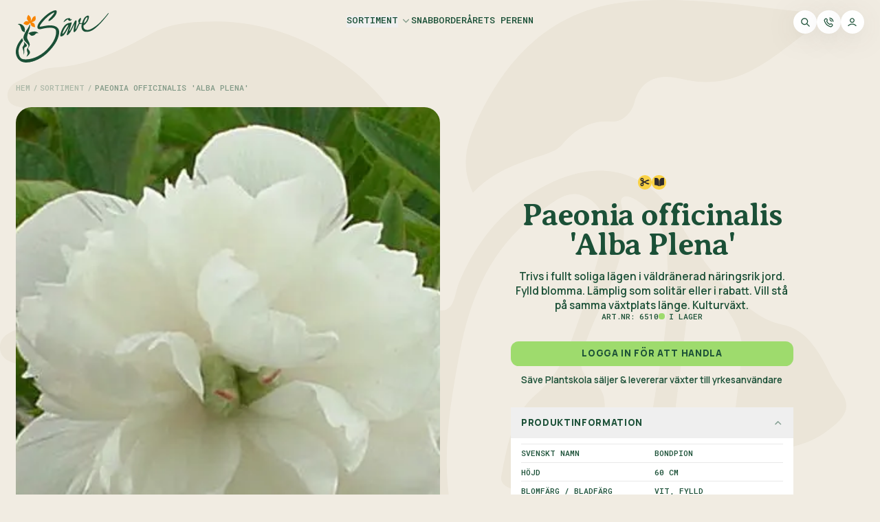

--- FILE ---
content_type: text/html; charset=utf-8
request_url: https://www.saveplantskola.se/produkter/paeonia-officinalis-alba-plena
body_size: 21762
content:
<!DOCTYPE html><html lang="en" class="__variable_0165a8 __variable_37cb71"><head><meta charSet="utf-8"/><meta name="viewport" content="width=device-width, initial-scale=1"/><link rel="preload" href="/_next/static/media/30c1b0cf6b0c9024-s.p.woff2" as="font" crossorigin="" type="font/woff2"/><link rel="preload" href="/_next/static/media/4c9affa5bc8f420e-s.p.woff2" as="font" crossorigin="" type="font/woff2"/><link rel="preload" as="image" imageSrcSet="/_next/image?url=https%3A%2F%2Fstorage.googleapis.com%2Fstateless-simmalugnt-se%2Fbackoffice.saveplantskola.se%2F2024%2F10%2F6510.jpg&amp;w=640&amp;q=75 640w, /_next/image?url=https%3A%2F%2Fstorage.googleapis.com%2Fstateless-simmalugnt-se%2Fbackoffice.saveplantskola.se%2F2024%2F10%2F6510.jpg&amp;w=750&amp;q=75 750w, /_next/image?url=https%3A%2F%2Fstorage.googleapis.com%2Fstateless-simmalugnt-se%2Fbackoffice.saveplantskola.se%2F2024%2F10%2F6510.jpg&amp;w=828&amp;q=75 828w, /_next/image?url=https%3A%2F%2Fstorage.googleapis.com%2Fstateless-simmalugnt-se%2Fbackoffice.saveplantskola.se%2F2024%2F10%2F6510.jpg&amp;w=1080&amp;q=75 1080w, /_next/image?url=https%3A%2F%2Fstorage.googleapis.com%2Fstateless-simmalugnt-se%2Fbackoffice.saveplantskola.se%2F2024%2F10%2F6510.jpg&amp;w=1200&amp;q=75 1200w, /_next/image?url=https%3A%2F%2Fstorage.googleapis.com%2Fstateless-simmalugnt-se%2Fbackoffice.saveplantskola.se%2F2024%2F10%2F6510.jpg&amp;w=1920&amp;q=75 1920w, /_next/image?url=https%3A%2F%2Fstorage.googleapis.com%2Fstateless-simmalugnt-se%2Fbackoffice.saveplantskola.se%2F2024%2F10%2F6510.jpg&amp;w=2048&amp;q=75 2048w, /_next/image?url=https%3A%2F%2Fstorage.googleapis.com%2Fstateless-simmalugnt-se%2Fbackoffice.saveplantskola.se%2F2024%2F10%2F6510.jpg&amp;w=3840&amp;q=75 3840w" imageSizes="100vw" fetchPriority="high"/><link rel="stylesheet" href="/_next/static/css/32290ea2919f1c84.css" data-precedence="next"/><link rel="stylesheet" href="/_next/static/css/e7545a5e5c17cdbe.css" data-precedence="next"/><link rel="preload" as="script" fetchPriority="low" href="/_next/static/chunks/webpack-82538cdd574947b1.js"/><script src="/_next/static/chunks/fd9d1056-c9f195c7d2f34122.js" async=""></script><script src="/_next/static/chunks/117-d01139d5fc224066.js" async=""></script><script src="/_next/static/chunks/main-app-2dcde4753ea0d175.js" async=""></script><script src="/_next/static/chunks/648-b84da03be5de6c7c.js" async=""></script><script src="/_next/static/chunks/656-604cbedcbfa707cb.js" async=""></script><script src="/_next/static/chunks/137-e3772284c9233935.js" async=""></script><script src="/_next/static/chunks/229-6ac86372afe74db3.js" async=""></script><script src="/_next/static/chunks/393-8cc7ba4807ed03f1.js" async=""></script><script src="/_next/static/chunks/918-12af927f4cffcb83.js" async=""></script><script src="/_next/static/chunks/873-7b1f5a4f668ab9e2.js" async=""></script><script src="/_next/static/chunks/881-2cab61d241da9780.js" async=""></script><script src="/_next/static/chunks/726-06769008356c0662.js" async=""></script><script src="/_next/static/chunks/148-dc935243bdebb0bb.js" async=""></script><script src="/_next/static/chunks/307-0060b6424ed70a8d.js" async=""></script><script src="/_next/static/chunks/346-15e84ad172dc0d71.js" async=""></script><script src="/_next/static/chunks/15-be7b914b72e1881a.js" async=""></script><script src="/_next/static/chunks/app/%5Blocale%5D/layout-2b2260e4696ad082.js" async=""></script><script src="/_next/static/chunks/app/%5Blocale%5D/produkter/%5B...slug%5D/page-e03c4885a9e51f6d.js" async=""></script><link rel="preload" href="https://cdn-cookieyes.com/client_data/960e08bf91673c78d745debe/script.js" as="script"/><title>Paeonia officinalis  &#x27;Alba Plena&#x27; | Säve Plantskola</title><meta name="description" content="Trivs i fullt soliga lägen i väldränerad näringsrik jord. Fylld blomma. Lämplig som solitär eller i rabatt. Vill stå på samma växtplats länge. Kulturväxt."/><meta property="og:title" content="Paeonia officinalis  &#x27;Alba Plena&#x27;"/><meta property="og:description" content="Trivs i fullt soliga lägen i väldränerad näringsrik jord. Fylld blomma. Lämplig som solitär eller i rabatt. Vill stå på samma växtplats länge. Kulturväxt."/><meta property="og:site_name" content="Säve Plantskola"/><meta property="og:image" content="https://storage.googleapis.com/stateless-simmalugnt-se/backoffice.saveplantskola.se/2024/10/6510.jpg"/><meta property="og:type" content="website"/><meta name="twitter:card" content="summary_large_image"/><meta name="twitter:title" content="Paeonia officinalis  &#x27;Alba Plena&#x27;"/><meta name="twitter:description" content="Trivs i fullt soliga lägen i väldränerad näringsrik jord. Fylld blomma. Lämplig som solitär eller i rabatt. Vill stå på samma växtplats länge. Kulturväxt."/><meta name="twitter:image" content="https://storage.googleapis.com/stateless-simmalugnt-se/backoffice.saveplantskola.se/2024/10/6510.jpg"/><link rel="icon" href="/favicon.png"/><meta name="next-size-adjust"/><script src="/_next/static/chunks/polyfills-42372ed130431b0a.js" noModule=""></script></head><body class="flex min-h-screen flex-col bg-beige-bright text-green font-manrope-semibold" style="background-image:url(/_next/static/media/bg-pattern.c0de74ee.svg);width:100%;background-size:cover;background-position:top;background-repeat:repeat"><!--$--><nav class="bg-gray-100 relative z-40 py-4 text-green print:hidden grid grid-cols-layout gap-x-layout"><div class="col-start-2 col-end-total grid grid-cols-inner gap-x-layout"><div class="col-span-8"><a target="_self" rel="noopener noreferrer" aria-label="" class="" href="/"><svg viewBox="0 0 129 72" fill="none" xmlns="http://www.w3.org/2000/svg" class="h-14 lg:h-[5rem]"><g clip-path="url(#clip0_2460_144998)"><path d="M10.2225 41.8559C0.362993 53.2585 3.91349 63.3911 7.39913 66.3407C10.2634 68.7646 27.2922 69.4986 42.5013 54.5353C57.0276 40.2411 56.2287 28.8898 55.0168 26.8448C53.6444 24.5302 48.9297 22.3862 35.0418 25.8172C30.1599 27.0224 28.3539 24.3595 31.0134 19.044C33.6694 13.7285 40.429 7.69604 44.0444 4.98537C48.503 1.64313 54.4364 -0.971951 55.8737 0.356072C56.9866 1.38367 56.6452 5.15607 53.2176 8.92848C46.3966 16.4289 44.9866 14.5 44.9866 14.5C44.9866 14.5 45.072 12.7009 46.7858 11.2431C48.4996 9.78538 53.8151 3.35693 53.1289 3.01212C52.4427 2.67072 47.472 5.41212 41.7263 10.8983C35.9841 16.3845 32.3823 21.8707 32.9832 22.4716C33.5841 23.0724 41.0401 20.908 46.6151 20.7578C52.8728 20.5871 61.2745 22.731 59.6461 32.5017C58.0176 42.2758 52.1695 49.7216 45.7821 56.5393C34.2395 68.867 15.8384 75.4525 6.77437 70.1541C-0.705571 65.7808 -4.50187 52.7601 8.94223 38.1723C8.94223 38.1723 9.14706 39.4491 9.24607 39.8861C9.50211 41.0127 10.2225 41.8559 10.2225 41.8559Z" fill="#1B5037"></path><path d="M65.793 16.3839C65.793 16.3839 67.3634 12.2701 70.5349 11.3244C73.7065 10.3822 74.8228 10.8943 74.9935 11.3244C75.1642 11.7546 75.2496 13.2124 75.8504 12.6115C76.4513 12.0107 77.4789 11.6693 77.1375 12.6115C76.7961 13.5538 75.1642 15.0115 73.7952 14.496C72.4228 13.9805 71.8664 12.352 71.5011 12.5262C71.1358 12.6969 68.2237 14.7555 67.4521 15.4417C66.6806 16.1279 65.7964 16.3839 65.7964 16.3839H65.793Z" fill="#1B5037"></path><path d="M95.3443 12.8781C96.2627 11.1301 97.7546 9.17737 98.4988 9.54949C99.2465 9.92161 98.8709 11.6422 97.5224 14.1959C96.1739 16.7495 93.7944 17.8658 93.7944 17.8658C93.7944 17.8658 94.426 14.626 95.3443 12.8747V12.8781ZM76.3594 16.3842C76.3594 16.3842 75.9395 17.0363 75.1611 17.1557C72.9147 17.4937 69.6032 17.8727 66.261 22.2937C62.8436 26.8172 59.9998 35.8505 61.956 36.0212C64.4789 36.2397 66.1927 34.4883 68.0055 31.9245C69.1799 30.2619 73.6283 22.2664 73.6283 22.2664L70.3543 32.8462C70.3543 32.8462 69.8968 35.8846 72.5836 33.2764C74.6559 31.2656 76.2126 28.3432 76.2126 28.3432L81.0706 18.7876L79.8689 26.2437C79.8689 26.2437 78.9369 31.3714 81.2891 29.8283C83.1122 28.6334 84.5256 26.1037 85.5019 23.8744C86.0891 22.5327 88.0146 18.5282 88.0146 18.5282C88.0146 18.5282 88.7008 19.129 89.4723 19.0437C90.2439 18.9583 91.1008 18.5282 91.1008 18.5282C91.1008 18.5282 88.2706 28.9885 96.5017 29.6713C104.733 30.3575 110.56 23.929 114.247 20.5833C117.934 17.2411 125.479 7.98249 126.507 6.52474C127.534 5.06698 128.565 3.86869 128.306 3.60923C128.05 3.35319 127.019 4.38078 125.65 6.09458C124.277 7.80838 119.734 13.1239 115.79 17.067C111.847 21.0101 104.647 26.2402 100.359 27.0118C96.0715 27.7833 94.0948 25.2673 93.7568 24.4411C93.1594 22.9731 93.3267 21.0988 93.3267 21.0988C93.3267 21.0988 97.4303 18.2107 99.2431 14.4963C100.721 11.4647 102.394 6.50767 98.7207 7.41578C95.7335 8.1566 93.9139 11.3862 93.0706 13.2092C92.125 15.2542 91.6129 17.2377 91.6129 17.2377C91.6129 17.2377 90.4863 18.1219 89.6294 17.9512C88.7725 17.7805 88.4243 16.9202 88.4243 16.9202L89.8172 12.7176C89.8172 12.7176 90.8072 8.94863 88.1853 11.2394C86.3588 12.8371 85.9219 14.8991 86.2632 15.8414C86.6046 16.7836 86.9836 17.4971 86.9836 17.4971C86.9836 17.4971 85.5258 20.1532 84.6689 22.0411C83.812 23.9256 81.5418 29.0294 82.6103 23.9256C83.5048 19.6616 83.8906 14.9128 83.8906 14.9128C83.8906 14.9128 82.8664 12.4377 81.2379 15.4385C79.6095 18.4394 76.1785 25.4687 76.1785 25.4687C76.1785 25.4687 75.663 26.4963 74.8914 27.5273C74.1199 28.5549 73.3483 29.3264 74.4613 26.1549C75.5742 22.9833 77.1856 17.2377 77.1856 17.2377L76.3458 16.3808L76.3594 16.3842ZM67.7221 29.0567C66.7458 30.5759 65.1992 32.1259 64.6803 32.4126C64.1648 32.6994 64.2775 31.467 65.7899 27.937C67.3022 24.407 69.5862 21.6246 70.8186 20.7097C72.051 19.7913 72.3958 20.9111 72.3958 20.9111C72.3958 20.9111 68.6951 27.5375 67.7187 29.0567H67.7221Z" fill="#1B5037"></path><path d="M17.3167 6.26123C17.3167 6.26123 15.3946 8.71244 15.4424 11.4368C15.4868 13.8914 18.1497 15.6803 18.1497 15.6803C18.1497 15.6803 14.2885 14.3557 12.9093 15.4106C11.5266 16.4655 10.4922 18.2066 10.4922 18.2066C10.4922 18.2066 13.3599 20.5827 15.5516 20.3369C17.7468 20.0911 19.9181 17.1483 19.9181 17.1483C19.9181 17.1483 20.4916 20.0399 21.7104 21.5011C22.9292 22.9656 26.5275 23.2695 26.5275 23.2695C26.5275 23.2695 26.4285 19.9033 25.4521 18.5207C24.4757 17.138 21.5534 16.503 21.5534 16.503C21.5534 16.503 25.4521 15.6735 26.705 13.8811C28.1832 11.7713 26.9303 7.92382 26.9303 7.92382C26.9303 7.92382 24.3733 8.19352 23.2808 10.218C22.1747 12.2698 20.5428 15.2706 20.5428 15.2706C20.5428 15.2706 21.1369 12.1878 20.4848 10.2385C19.8361 8.28911 17.3167 6.25781 17.3167 6.25781V6.26123Z" fill="#F98500"></path><path d="M2.75341 19.1682C2.75341 19.1682 4.9793 20.0183 5.54602 20.8342C6.94232 22.8382 7.5261 26.5525 8.42055 27.8259C9.64957 29.5739 12.193 30.284 12.193 30.284C12.193 30.284 12.8792 26.0814 12.1315 24.1321C11.3839 22.1827 9.00775 19.216 5.46067 18.6766C3.75711 18.4171 2.75 19.1682 2.75 19.1682H2.75341Z" fill="#1B5037"></path><path d="M31.3301 31.6853C31.3301 31.6853 29.8587 29.6199 26.9261 29.2956C23.997 28.9712 19.9139 30.1866 19.1458 30.6065C18.381 31.023 17.2852 31.8663 17.2852 31.8663C17.2852 31.8663 18.7975 32.6412 19.2755 33.2831C19.7534 33.9249 20.8527 34.8159 21.795 35.0754C22.7372 35.3348 25.185 34.6008 26.2194 33.6859C27.2539 32.771 28.0527 31.6887 28.9164 31.4805C29.7802 31.2722 31.3267 31.6853 31.3267 31.6853H31.3301Z" fill="#1B5037"></path><path d="M11.0231 43.5215C11.0231 43.5215 11.6069 45.5596 11.6274 46.2526C11.6717 47.6421 9.18638 50.3972 9.25125 51.4282C9.31953 52.4592 10.8182 56.87 10.7739 58.1263C10.7295 59.3792 10.3266 61.4413 10.3266 61.4413C10.3266 61.4413 11.2484 59.7684 11.5147 58.8432C12.0985 56.8256 11.3815 53.4902 11.6478 52.1212C11.9312 50.6839 15.3417 50.404 15.3451 48.6253C15.3451 47.0139 11.0231 43.5181 11.0231 43.5181V43.5215Z" fill="#1B5037"></path><path d="M19.406 19.0879C19.406 19.0879 17.6819 23.5465 16.1115 25.5607C14.5445 27.5784 10.4648 34.3004 10.4648 37.6802C10.4648 43.0776 17.5897 46.058 17.5658 49.0623C17.5488 51.237 15.1932 52.6435 15.2136 54.5519C15.2341 56.5217 16.2959 57.8737 16.3334 59.2631C16.3778 60.8267 14.4967 64.2304 14.4967 64.2304C14.4967 64.2304 19.5357 60.9394 19.5357 58.1365C19.5357 55.5829 16.8455 54.132 16.9582 52.5616C17.0708 50.9946 19.2626 50.0045 19.225 47.2939C19.1806 44.0916 15.6916 40.4831 15.596 37.7485C15.4629 33.8464 19.2626 25.2023 19.4503 23.5465C19.8293 20.1872 19.406 19.0879 19.406 19.0879Z" fill="#1B5037"></path></g><defs><clipPath id="clip0_2460_144998"><rect width="128.354" height="72" fill="white"></rect></clipPath></defs></svg></a></div><div class="col-span-8 col-start-9 hidden items-start justify-center gap-x-8 py-2 text-sm uppercase font-roboto-mono sm:flex"><div class="relative flex flex-row"><button class="whitespace-nowrap pb-1 text-sm uppercase font-roboto-mono">Sortiment<span class="absolute bottom-0 left-0 h-[1px] w-0 bg-green "></span></button><div class="absolute left-1/2 z-40 my-4 grid -translate-x-1/2 transition-all duration-500 grid-rows-[0fr]"><div class="w-max overflow-y-hidden pt-2"><div class="flex flex-col gap-y-1 rounded-lg bg-white px-4 py-3"><div><a target="_self" rel="noopener noreferrer" aria-label="" class="flex h-5 cursor-pointer items-center whitespace-nowrap rounded-[0.25rem] text-sm normal-case text-green-70 font-manrope-semibold hover:text-green " href="/produkter?product_category=perenner">Perenner</a></div><div><a target="_self" rel="noopener noreferrer" aria-label="" class="flex h-5 cursor-pointer items-center whitespace-nowrap rounded-[0.25rem] text-sm normal-case text-green-70 font-manrope-semibold hover:text-green " href="/produkter?&amp;product_category=krydd-koksvaxter">Krydd- &amp; köksväxter</a></div><div><a target="_self" rel="noopener noreferrer" aria-label="" class="flex h-5 cursor-pointer items-center whitespace-nowrap rounded-[0.25rem] text-sm normal-case text-green-70 font-manrope-semibold hover:text-green " href="/produkter?&amp;product_category=gras">Gräs</a></div><div><a target="_self" rel="noopener noreferrer" aria-label="" class="flex h-5 cursor-pointer items-center whitespace-nowrap rounded-[0.25rem] text-sm normal-case text-green-70 font-manrope-semibold hover:text-green " href="/produkter?&amp;product_category=ormbunkar">Ormbunkar</a></div><div><a target="_self" rel="noopener noreferrer" aria-label="" class="flex h-5 cursor-pointer items-center whitespace-nowrap rounded-[0.25rem] text-sm normal-case text-green-70 font-manrope-semibold hover:text-green mt-2" href="/produkter">Se hela sortimentet</a></div></div></div></div><svg xmlns="http://www.w3.org/2000/svg" viewBox="0 0 24 24" fill="none" class="ml-1 h-4 w-4 text-green-50"><path fill-rule="evenodd" clip-rule="evenodd" d="M5.11612 8.11612C5.60427 7.62796 6.39573 7.62796 6.88388 8.11612L12 13.2322L17.1161 8.11612C17.6043 7.62796 18.3957 7.62796 18.8839 8.11612C19.372 8.60427 19.372 9.39573 18.8839 9.88388L12.8839 15.8839C12.3957 16.372 11.6043 16.372 11.1161 15.8839L5.11612 9.88388C4.62796 9.39573 4.62796 8.60427 5.11612 8.11612Z" fill="currentColor"></path></svg></div><div class="group relative"><a target="_self" rel="noopener noreferrer" aria-label="" class="block whitespace-nowrap pb-1 text-sm uppercase font-roboto-mono" href="/produkter?&amp;in_stock=1&amp;view=list">Snabborder</a><span class="absolute bottom-0 left-0 h-[1px] w-0 bg-green "></span></div><div class="group relative"><a target="_self" rel="noopener noreferrer" aria-label="" class="block whitespace-nowrap pb-1 text-sm uppercase font-roboto-mono" href="/arets-perenn/arets-perenn-2026">Årets perenn</a><span class="absolute bottom-0 left-0 h-[1px] w-0 bg-green "></span></div></div><div class="col-span-8 col-start-17 flex items-start justify-end gap-x-2"><button class="group transition-colors duration-150 ease-out bg-white rounded-full p-2.5 flex items-center justify-center aspect-square drop-shadow"><span class=""><svg xmlns="http://www.w3.org/2000/svg" viewBox="0 0 24 24" fill="none" class="h-4 w-4"><path fill-rule="evenodd" clip-rule="evenodd" d="M10 4C6.68629 4 4 6.68629 4 10C4 13.3137 6.68629 16 10 16C13.3137 16 16 13.3137 16 10C16 6.68629 13.3137 4 10 4ZM2 10C2 5.58172 5.58172 2 10 2C14.4183 2 18 5.58172 18 10C18 11.8487 17.3729 13.5509 16.3199 14.9056L21.7071 20.2929C22.0976 20.6834 22.0976 21.3166 21.7071 21.7071C21.3166 22.0976 20.6834 22.0976 20.2929 21.7071L14.9057 16.3198C13.551 17.3729 11.8487 18 10 18C5.58172 18 2 14.4183 2 10Z" fill="currentColor"></path></svg></span></button><a target="_self" rel="noopener noreferrer" aria-label="" class="group transition-colors duration-150 ease-out bg-white rounded-full p-2.5 items-center justify-center aspect-square drop-shadow hidden sm:flex" href="/kontakt"><span class=""><svg xmlns="http://www.w3.org/2000/svg" viewBox="0 0 24 24" fill="none" class="h-4 w-4"><path fill-rule="evenodd" clip-rule="evenodd" d="M13.0558 1.88961C13.1168 1.34071 13.6112 0.945162 14.1601 1.00614C16.4148 1.25663 18.5174 2.26634 20.1226 3.86948C21.7277 5.47263 22.7401 7.57393 22.9934 9.82836C23.0551 10.3772 22.6602 10.8721 22.1113 10.9338C21.5625 10.9954 21.0676 10.6005 21.0059 10.0517C20.8033 8.24814 19.9934 6.5671 18.7092 5.28459C17.4251 4.00207 15.743 3.1943 13.9392 2.99391C13.3903 2.93293 12.9948 2.43852 13.0558 1.88961ZM5.90502 4.66224C5.62124 4.51871 5.2861 4.51871 5.00232 4.66224C4.8956 4.71622 4.76256 4.83149 4.17554 5.41851L4.0179 5.57614C3.45769 6.13636 3.30668 6.29838 3.18597 6.51327C3.04606 6.76233 2.92884 7.21308 2.92969 7.49875C2.93045 7.75295 2.96798 7.90604 3.13324 8.48829C3.94884 11.3619 5.48744 14.0736 7.75177 16.338C10.0161 18.6023 12.7279 20.1409 15.6014 20.9565C16.1837 21.1218 16.3368 21.1593 16.591 21.16C16.8767 21.1609 17.3274 21.0437 17.5765 20.9038C17.7914 20.7831 17.9534 20.6321 18.5136 20.0718L18.6712 19.9142C19.2582 19.3272 19.3735 19.1941 19.4275 19.0874C19.571 18.8036 19.571 18.4685 19.4275 18.1847C19.3735 18.078 19.2583 17.945 18.6712 17.3579L18.4764 17.1631C18.0907 16.7774 18.0039 16.6984 17.9382 16.6556C17.6067 16.4401 17.1795 16.4401 16.848 16.6556C16.7823 16.6984 16.6955 16.7774 16.3098 17.1631C16.3022 17.1707 16.2944 17.1785 16.2864 17.1865C16.1967 17.2766 16.0831 17.3906 15.9466 17.4883C15.4597 17.837 14.7976 17.9499 14.2226 17.7823C14.0622 17.7355 13.9302 17.6719 13.8275 17.6224C13.8193 17.6185 13.8114 17.6147 13.8037 17.6109C12.2537 16.8668 10.802 15.8527 9.51953 14.5702C8.23706 13.2877 7.22297 11.836 6.4788 10.2861C6.47507 10.2783 6.47124 10.2704 6.46733 10.2623C6.41782 10.1596 6.35419 10.0276 6.30744 9.86719C6.13981 9.29215 6.25271 8.63009 6.60141 8.1431C6.69911 8.00666 6.81314 7.89305 6.9032 7.80331C6.91122 7.79532 6.91906 7.78752 6.92667 7.7799C7.31238 7.39419 7.39136 7.30747 7.43409 7.24173C7.64959 6.91029 7.64959 6.48299 7.4341 6.15155C7.39136 6.08581 7.31238 5.99909 6.92667 5.61338L6.7318 5.41851C6.14478 4.83148 6.01174 4.71622 5.90502 4.66224ZM4.09963 2.87755C4.95097 2.44694 5.95637 2.44694 6.80771 2.87755C7.2403 3.09635 7.61586 3.47286 8.0503 3.90842C8.08188 3.94008 8.11377 3.97205 8.14601 4.0043L8.34088 4.19916C8.36213 4.22041 8.38318 4.24143 8.40402 4.26223C8.69068 4.54841 8.93761 4.79492 9.11085 5.06137C9.75734 6.0557 9.75734 7.33757 9.11085 8.33191C8.93761 8.59836 8.69068 8.84487 8.40403 9.13104C8.38318 9.15185 8.36213 9.17286 8.34088 9.19411C8.28328 9.25172 8.25389 9.28127 8.23342 9.30292C8.23304 9.30455 8.23268 9.30635 8.23235 9.3083C8.23198 9.31047 8.23171 9.31248 8.23151 9.31429C8.23481 9.3216 8.23927 9.33127 8.24542 9.34433C8.25503 9.36476 8.26632 9.38829 8.28176 9.42043C8.92958 10.7697 9.81307 12.0353 10.9337 13.156C12.0544 14.2767 13.32 15.1602 14.6693 15.808C14.7014 15.8234 14.725 15.8347 14.7454 15.8443C14.7585 15.8505 14.7681 15.8549 14.7754 15.8582C14.7773 15.858 14.7793 15.8578 14.7814 15.8574C14.7834 15.8571 14.7852 15.8567 14.7868 15.8563C14.8085 15.8358 14.838 15.8065 14.8956 15.7489C14.9169 15.7276 14.9379 15.7065 14.9587 15.6857C15.2449 15.399 15.4914 15.1521 15.7578 14.9789C16.7522 14.3324 18.034 14.3324 19.0284 14.9789C19.2948 15.1521 19.5413 15.399 19.8275 15.6857C19.8483 15.7065 19.8693 15.7276 19.8906 15.7489L20.0854 15.9437C20.1177 15.976 20.1497 16.0079 20.1813 16.0394C20.6169 16.4739 20.9934 16.8494 21.2122 17.282C21.6428 18.1334 21.6428 19.1388 21.2122 19.9901C20.9934 20.4227 20.6169 20.7983 20.1813 21.2327C20.1497 21.2643 20.1177 21.2962 20.0854 21.3284L19.9278 21.486C19.905 21.5089 19.8824 21.5315 19.8601 21.5538C19.3948 22.0195 19.0381 22.3767 18.556 22.6475C18.006 22.9564 17.2158 23.1619 16.585 23.16C16.0332 23.1584 15.6307 23.044 15.1117 22.8965C15.0931 22.8912 15.0743 22.8859 15.0554 22.8805C11.8621 21.9742 8.84919 20.2638 6.33755 17.7522C3.82592 15.2405 2.11557 12.2276 1.20923 9.03438C1.20386 9.01545 1.19853 8.99668 1.19323 8.97806C1.04573 8.45906 0.931342 8.05658 0.9297 7.5047C0.927823 6.87393 1.13333 6.08369 1.44226 5.53374C1.71306 5.05168 2.07021 4.69489 2.53594 4.22963C2.55828 4.20732 2.58086 4.18476 2.60369 4.16193L2.76132 4.0043C2.79357 3.97205 2.82546 3.94008 2.85704 3.90842C3.29148 3.47286 3.66703 3.09635 4.09963 2.87755ZM13.0682 5.80853C13.1739 5.26647 13.6991 4.91277 14.2412 5.01853C15.4132 5.24721 16.4904 5.82044 17.3348 6.66486C18.1792 7.50927 18.7525 8.58645 18.9812 9.75853C19.0869 10.3006 18.7332 10.8258 18.1912 10.9315C17.6491 11.0373 17.1239 10.6836 17.0182 10.1415C16.8657 9.36013 16.4836 8.64201 15.9206 8.07907C15.3577 7.51613 14.6396 7.13397 13.8582 6.98152C13.3161 6.87576 12.9624 6.3506 13.0682 5.80853Z" fill="currentColor"></path></svg></span></a><div class="relative hidden sm:block"><button class="group transition-colors duration-150 ease-out bg-white rounded-full p-2.5 flex items-center justify-center aspect-square drop-shadow"><span class=""><svg xmlns="http://www.w3.org/2000/svg" viewBox="0 0 24 24" fill="none" class="h-4 w-4"><path fill-rule="evenodd" clip-rule="evenodd" d="M12 4C10.067 4 8.5 5.567 8.5 7.5C8.5 9.433 10.067 11 12 11C13.933 11 15.5 9.433 15.5 7.5C15.5 5.567 13.933 4 12 4ZM6.5 7.5C6.5 4.46243 8.96244 2 12 2C15.0376 2 17.5 4.46243 17.5 7.5C17.5 10.5376 15.0376 13 12 13C8.96244 13 6.5 10.5376 6.5 7.5ZM12 17C8.8088 17 5.89333 18.389 3.7276 20.686C3.34873 21.0878 2.71584 21.1065 2.314 20.7276C1.91216 20.3487 1.89353 19.7158 2.2724 19.314C4.77826 16.6562 8.20523 15 12 15C15.7948 15 19.2217 16.6562 21.7276 19.314C22.1065 19.7158 22.0878 20.3487 21.686 20.7276C21.2842 21.1065 20.6513 21.0878 20.2724 20.686C18.1067 18.389 15.1912 17 12 17Z" fill="currentColor"></path></svg></span></button></div><button class="group transition-colors duration-150 ease-out bg-white rounded-full p-2.5 flex items-center justify-center aspect-square drop-shadow sm:hidden"><span class=""><svg xmlns="http://www.w3.org/2000/svg" viewBox="0 0 24 24" fill="none" class="h-4 w-4"><path fill-rule="evenodd" clip-rule="evenodd" d="M2 6C2 5.44772 2.44772 5 3 5H21C21.5523 5 22 5.44772 22 6C22 6.55228 21.5523 7 21 7H3C2.44772 7 2 6.55228 2 6ZM2 12C2 11.4477 2.44772 11 3 11H21C21.5523 11 22 11.4477 22 12C22 12.5523 21.5523 13 21 13H3C2.44772 13 2 12.5523 2 12ZM2 18C2 17.4477 2.44772 17 3 17H21C21.5523 17 22 17.4477 22 18C22 18.5523 21.5523 19 21 19H3C2.44772 19 2 18.5523 2 18Z" fill="currentColor"></path></svg></span></button></div></div></nav><!--/$--><main class="flex grow flex-col pb-8 pt-4"><div class="grid grid-cols-layout gap-x-layout"><div class="col-start-2 col-end-total grid grid-cols-inner gap-x-layout"><nav class="flex text-xs uppercase font-roboto-mono print:hidden col-span-full"><div class="flex items-center flex-shrink-0"><a target="_self" rel="noopener noreferrer" aria-label="" class="whitespace-nowrap text-green-30 hover:text-green-50" href="/">Hem</a><span class="mx-1 text-green-30">/</span></div><div class="flex items-center flex-shrink-0"><a target="_self" rel="noopener noreferrer" aria-label="" class="whitespace-nowrap text-green-30 hover:text-green-50" href="/produkter">Sortiment</a><span class="mx-1 text-green-30">/</span></div><div class="flex items-center flex-grow overflow-hidden" style="min-width:0"><span class="whitespace-nowrap block overflow-hidden text-ellipsis text-green-50" style="white-space:nowrap;overflow:hidden;text-overflow:ellipsis">Paeonia officinalis  &#x27;Alba Plena&#x27;</span></div></nav></div></div><div class="mb-6 mt-7 text-green md:mt-0 grid grid-cols-layout gap-x-layout"><div class="col-start-2 col-end-total grid grid-cols-inner gap-x-layout"><div class="sticky top-4 mt-4 hidden aspect-square md:col-span-12 md:mr-2 md:flex lg:top-6 lg:mr-0 lg:mt-6"><img alt="Paeonia officinalis  &#x27;Alba Plena&#x27;" fetchPriority="high" decoding="async" data-nimg="fill" class="object- absolute inset-0 h-full w-full rounded-3xl object-cover" style="position:absolute;height:100%;width:100%;left:0;top:0;right:0;bottom:0;color:transparent" sizes="100vw" srcSet="/_next/image?url=https%3A%2F%2Fstorage.googleapis.com%2Fstateless-simmalugnt-se%2Fbackoffice.saveplantskola.se%2F2024%2F10%2F6510.jpg&amp;w=640&amp;q=75 640w, /_next/image?url=https%3A%2F%2Fstorage.googleapis.com%2Fstateless-simmalugnt-se%2Fbackoffice.saveplantskola.se%2F2024%2F10%2F6510.jpg&amp;w=750&amp;q=75 750w, /_next/image?url=https%3A%2F%2Fstorage.googleapis.com%2Fstateless-simmalugnt-se%2Fbackoffice.saveplantskola.se%2F2024%2F10%2F6510.jpg&amp;w=828&amp;q=75 828w, /_next/image?url=https%3A%2F%2Fstorage.googleapis.com%2Fstateless-simmalugnt-se%2Fbackoffice.saveplantskola.se%2F2024%2F10%2F6510.jpg&amp;w=1080&amp;q=75 1080w, /_next/image?url=https%3A%2F%2Fstorage.googleapis.com%2Fstateless-simmalugnt-se%2Fbackoffice.saveplantskola.se%2F2024%2F10%2F6510.jpg&amp;w=1200&amp;q=75 1200w, /_next/image?url=https%3A%2F%2Fstorage.googleapis.com%2Fstateless-simmalugnt-se%2Fbackoffice.saveplantskola.se%2F2024%2F10%2F6510.jpg&amp;w=1920&amp;q=75 1920w, /_next/image?url=https%3A%2F%2Fstorage.googleapis.com%2Fstateless-simmalugnt-se%2Fbackoffice.saveplantskola.se%2F2024%2F10%2F6510.jpg&amp;w=2048&amp;q=75 2048w, /_next/image?url=https%3A%2F%2Fstorage.googleapis.com%2Fstateless-simmalugnt-se%2Fbackoffice.saveplantskola.se%2F2024%2F10%2F6510.jpg&amp;w=3840&amp;q=75 3840w" src="/_next/image?url=https%3A%2F%2Fstorage.googleapis.com%2Fstateless-simmalugnt-se%2Fbackoffice.saveplantskola.se%2F2024%2F10%2F6510.jpg&amp;w=3840&amp;q=75"/></div><div class="col-span-full flex flex-col items-center md:col-span-12 md:ml-2 md:mt-16 lg:col-span-8 lg:col-start-15 lg:ml-0 lg:mt-32"><div class="flex gap-x-1"><div class="group relative flex flex-col cursor-pointer"><div class="relative rounded-full bg-yellow text-dark-brown h-5 w-5 lg:h-[1.375rem] lg:w-[1.375rem] flex items-center justify-center"><svg xmlns="http://www.w3.org/2000/svg" viewBox="0 0 30 28" fill="none" class="h-3.5 w-3.5"><g clip-path="url(#clip0_2593_254461)"><path d="M28.9618 18.3397C27.8901 18.0451 25.6767 17.4177 23.0124 16.5657C21.2317 15.9948 19.6657 15.5605 18.4375 14.9248C18.1679 14.78 17.8867 14.6302 17.6554 14.4755C17.4673 14.3373 17.2676 14.2075 17.2393 14.0028C17.266 13.7981 17.4657 13.6683 17.6554 13.5302C17.8867 13.3754 18.1679 13.2257 18.4375 13.0809C19.6657 12.4452 21.2317 12.0108 23.0124 11.44C25.6767 10.5879 27.8884 9.96053 28.9618 9.66597C29.2863 9.57611 29.5543 9.11679 29.2048 8.72238C28.5524 7.98182 27.6937 6.75865 25.5802 6.60721C23.465 6.45577 22.5581 6.97999 21.2117 7.59573C18.9784 8.7124 17.043 10.062 15.1391 11.0123C14.6565 11.2486 14.1639 11.4932 13.6564 11.6181C12.4482 11.9526 10.8722 11.3817 10.6891 10.0421C10.531 9.05522 11.0486 8.23811 11.2533 7.10646C11.8241 4.25739 9.69894 1.3251 6.82989 0.927365C3.9442 0.43144 0.955336 2.63481 0.667433 5.56876C0.376202 7.99514 1.90725 10.1652 3.9675 11.2935C4.67644 11.7229 5.50354 12.1389 6.26407 12.5267C7.12611 12.9927 7.80676 13.2822 8.09467 13.7765C8.1163 13.8131 8.13461 13.853 8.14126 13.8963C8.14792 13.9313 8.14958 13.9629 8.14792 13.9962V14.0028C8.15125 14.0361 8.14792 14.0677 8.14126 14.1027C8.13294 14.1443 8.1163 14.1859 8.09467 14.2225C7.80676 14.7184 7.12611 15.008 6.26407 15.4723C5.50354 15.86 4.67478 16.2778 3.9675 16.7055C1.90725 17.8371 0.376202 20.0055 0.667433 22.4319C0.953672 25.3658 3.94254 27.5692 6.82989 27.0733C9.69894 26.6755 11.8241 23.7433 11.2516 20.8992C11.0469 19.7659 10.5277 18.9488 10.6875 17.9636C10.8722 16.6239 12.4465 16.0548 13.6547 16.3876C14.1623 16.5124 14.6549 16.757 15.1375 16.9934C17.0413 17.9436 18.9767 19.2932 21.2101 20.4099C22.5564 21.024 23.465 21.5482 25.5785 21.3984C27.6937 21.247 28.5508 20.0238 29.2031 19.2833C29.5526 18.8889 29.2847 18.4279 28.9601 18.3397H28.9618ZM5.97783 8.5543L5.94788 8.55097C4.26705 8.35793 3.44828 6.2594 4.4784 4.94137C5.47358 3.57507 7.6703 3.89793 8.27773 5.45726C8.9434 6.98498 7.64201 8.77896 5.97783 8.55264V8.5543ZM8.27773 22.5417C7.66864 24.1011 5.47358 24.4256 4.4784 23.0576C3.44828 21.7396 4.26705 19.6411 5.94788 19.448L5.97783 19.4447C7.64201 19.22 8.9434 21.0123 8.27773 22.5401V22.5417Z" fill="currentColor"></path></g><defs><clipPath id="clip0_2593_254461"><rect width="28.7354" height="26.2857" fill="white" transform="translate(0.632812 0.857422)"></rect></clipPath></defs></svg></div></div><div class="group relative flex flex-col cursor-pointer"><div class="relative rounded-full bg-yellow text-dark-brown h-5 w-5 lg:h-[1.375rem] lg:w-[1.375rem] flex items-center justify-center"><svg xmlns="http://www.w3.org/2000/svg" viewBox="0 0 28 26" fill="none" class="h-3.5 w-3.5"><g clip-path="url(#clip0_2593_254549)"><path d="M27.3406 0.740997C27.8889 0.985073 27.8861 1.6369 27.8861 2.22986C27.8508 6.33894 27.9539 17.5922 27.848 21.4185C27.7264 22.2211 27.065 22.1306 26.4305 22.1435C26.0545 22.1364 25.6108 22.1191 25.2094 22.1177C22.6514 22.1048 20.0736 22.7178 17.763 23.977C17.0154 24.3747 16.2282 24.9604 15.5187 25.3596C14.4673 25.9324 14.7527 24.6431 14.7033 23.4673C14.7245 18.9031 14.6637 13.4056 14.7273 9.53632C14.8163 7.61243 15.4325 5.49903 16.597 4.01017C18.6872 1.32247 22.0225 0.631881 25.0356 0.504101C25.7606 0.498358 26.6905 0.466772 27.3279 0.735255L27.3406 0.740997Z" fill="currentColor"></path><path d="M12.8261 25.4926C12.4429 25.4048 11.8787 24.9918 11.4499 24.7228C8.49526 22.74 4.9622 21.9918 1.55166 22.2004C0.913433 22.1918 0.258107 22.2623 0.145562 21.455C0.071482 17.252 0.0942759 5.81427 0.137015 1.6055C0.260957 0.650079 0.852174 0.618424 1.85368 0.522018C8.08212 0.224167 13.3048 2.91202 13.292 10.7986C13.2848 14.544 13.3148 20.7399 13.2806 24.7026C13.2506 25.2926 13.1324 25.5429 12.8361 25.494H12.8261V25.4926Z" fill="currentColor"></path></g><defs><clipPath id="clip0_2593_254549"><rect width="27.8054" height="25" fill="white" transform="translate(0.0973206 0.5)"></rect></clipPath></defs></svg></div></div></div><h1 class="mt-4 text-center text-2xl font-averia lg:text-4xl">Paeonia officinalis  &#x27;Alba Plena&#x27;</h1><div class="relative mt-6 flex aspect-square w-full md:hidden"><img alt="Paeonia officinalis  &#x27;Alba Plena&#x27;" fetchPriority="high" decoding="async" data-nimg="fill" class="object- absolute inset-0 h-full w-full rounded-2xl object-cover" style="position:absolute;height:100%;width:100%;left:0;top:0;right:0;bottom:0;color:transparent" sizes="100vw" srcSet="/_next/image?url=https%3A%2F%2Fstorage.googleapis.com%2Fstateless-simmalugnt-se%2Fbackoffice.saveplantskola.se%2F2024%2F10%2F6510.jpg&amp;w=640&amp;q=75 640w, /_next/image?url=https%3A%2F%2Fstorage.googleapis.com%2Fstateless-simmalugnt-se%2Fbackoffice.saveplantskola.se%2F2024%2F10%2F6510.jpg&amp;w=750&amp;q=75 750w, /_next/image?url=https%3A%2F%2Fstorage.googleapis.com%2Fstateless-simmalugnt-se%2Fbackoffice.saveplantskola.se%2F2024%2F10%2F6510.jpg&amp;w=828&amp;q=75 828w, /_next/image?url=https%3A%2F%2Fstorage.googleapis.com%2Fstateless-simmalugnt-se%2Fbackoffice.saveplantskola.se%2F2024%2F10%2F6510.jpg&amp;w=1080&amp;q=75 1080w, /_next/image?url=https%3A%2F%2Fstorage.googleapis.com%2Fstateless-simmalugnt-se%2Fbackoffice.saveplantskola.se%2F2024%2F10%2F6510.jpg&amp;w=1200&amp;q=75 1200w, /_next/image?url=https%3A%2F%2Fstorage.googleapis.com%2Fstateless-simmalugnt-se%2Fbackoffice.saveplantskola.se%2F2024%2F10%2F6510.jpg&amp;w=1920&amp;q=75 1920w, /_next/image?url=https%3A%2F%2Fstorage.googleapis.com%2Fstateless-simmalugnt-se%2Fbackoffice.saveplantskola.se%2F2024%2F10%2F6510.jpg&amp;w=2048&amp;q=75 2048w, /_next/image?url=https%3A%2F%2Fstorage.googleapis.com%2Fstateless-simmalugnt-se%2Fbackoffice.saveplantskola.se%2F2024%2F10%2F6510.jpg&amp;w=3840&amp;q=75 3840w" src="/_next/image?url=https%3A%2F%2Fstorage.googleapis.com%2Fstateless-simmalugnt-se%2Fbackoffice.saveplantskola.se%2F2024%2F10%2F6510.jpg&amp;w=3840&amp;q=75"/></div><div class="mt-4 flex flex-col-reverse gap-y-4 lg:flex-col lg:gap-y-6"><p class="text-center text-sm font-manrope-semibold lg:text-md">Trivs i fullt soliga lägen i väldränerad näringsrik jord. Fylld blomma. Lämplig som solitär eller i rabatt. Vill stå på samma växtplats länge. Kulturväxt.</p><div class="flex items-center justify-center gap-x-6"><span class="text-xs uppercase font-roboto-mono">ART.NR: 6510</span><div class="fit-content stock-status-component flex items-center uppercase font-roboto-mono"><div class="mr-1.5 h-2.5 w-2.5 rounded-full bg-green-bright"></div><p class="whitespace-nowrap text-2xs text-green lg:text-xs">I lager</p></div></div></div><a target="_self" rel="noopener noreferrer" aria-label="" class="group transition-colors duration-150 ease-out justify-center bg-green-bright hover:bg-green px-4 h-[2.125rem] lg:h-[2.375rem] lg:px-5 lg:py-3 flex items-center gap-x-2 rounded-lg lg:rounded-xl text-green hover:text-green-bright disabled:bg-disabled disabled:text-green-50 mt-8 w-full" href="/login"><span class="font-manrope-extrabold uppercase text-sm whitespace-nowrap">Logga in för att handla</span></a><p class="mt-3 text-center text-sm font-manrope-semibold">Säve Plantskola säljer &amp; levererar växter till yrkesanvändare</p><div class="rounded-2xl bg-white mt-6 w-full md:mt-8"><button class="flex w-full items-center justify-between p-4 text-left text-green"><span class="text-sm uppercase font-manrope-extrabold">Produktinformation</span><svg xmlns="http://www.w3.org/2000/svg" viewBox="0 0 24 24" fill="none" class="h-4 w-4 text-green-50 "><path fill-rule="evenodd" clip-rule="evenodd" d="M5.11612 8.11612C5.60427 7.62796 6.39573 7.62796 6.88388 8.11612L12 13.2322L17.1161 8.11612C17.6043 7.62796 18.3957 7.62796 18.8839 8.11612C19.372 8.60427 19.372 9.39573 18.8839 9.88388L12.8839 15.8839C12.3957 16.372 11.6043 16.372 11.1161 15.8839L5.11612 9.88388C4.62796 9.39573 4.62796 8.60427 5.11612 8.11612Z" fill="currentColor"></path></svg></button><div class="grid px-4  grid-rows-[0fr]"><div class="overflow-hidden"><div class="mt-2"><div class="pb-1"><div class="grid grid-cols-2 items-center gap-x-2 border-t border-dark-brown/10 py-2 text-xs uppercase font-roboto-mono"><span class="">Svenskt namn</span><p class="flex gap-x-1"><span>Bondpion</span></p></div><div class="grid grid-cols-2 items-center gap-x-2 border-t border-dark-brown/10 py-2 text-xs uppercase font-roboto-mono"><span class="">Höjd</span><p class="flex gap-x-1"><span>60 cm</span></p></div><div class="grid grid-cols-2 items-center gap-x-2 border-t border-dark-brown/10 py-2 text-xs uppercase font-roboto-mono"><span class="">Blomfärg / Bladfärg</span><p class="flex gap-x-1"><span>vit, fylld</span></p></div><div class="grid grid-cols-2 items-center gap-x-2 border-t border-dark-brown/10 py-2 text-xs uppercase font-roboto-mono"><span class="">Blomningstid</span><p class="flex gap-x-1"><span>juni - juli</span></p></div><div class="grid grid-cols-2 items-center gap-x-2 border-t border-dark-brown/10 py-2 text-xs uppercase font-roboto-mono"><span class="">CC-Avstånd</span><p class="flex gap-x-1"><span>60</span><span class="col-span-2 text-xs uppercase font-roboto-mono">cm</span></p></div><div class="grid grid-cols-2 items-center gap-x-2 border-t border-dark-brown/10 py-2 text-xs uppercase font-roboto-mono"><span class="">Ljusbehov</span><p class="flex gap-x-1"><span>Sol</span></p></div><div class="grid grid-cols-2 items-center gap-x-2 border-t border-dark-brown/10 py-2 text-xs uppercase font-roboto-mono"><span class="">Härdighet</span><p class="flex gap-x-1"><span>A</span></p></div><div class="grid grid-cols-2 items-center gap-x-2 border-t border-dark-brown/10 py-2 text-xs uppercase font-roboto-mono"><span class="">Antal/förp.</span><p class="flex gap-x-1"><span>6</span><span class="col-span-2 text-xs uppercase font-roboto-mono">st</span></p></div><div class="grid grid-cols-2 items-center gap-x-2 border-t border-dark-brown/10 py-2 text-xs uppercase font-roboto-mono"><span class="">Krukstorlek</span><p class="flex gap-x-1"><span>SQ3</span></p></div><div class="grid grid-cols-2 items-center gap-x-2 border-t border-dark-brown/10 py-2 text-xs uppercase font-roboto-mono"><span class="">EAN</span><p class="flex gap-x-1"><span>7340026565101</span></p></div><div class="grid grid-cols-2 items-center gap-x-2 border-t border-dark-brown/10 py-2 text-xs uppercase font-roboto-mono"><span class="">I knopp</span><p class="flex gap-x-1"><span>Nej</span></p></div><div class="grid grid-cols-2 items-center gap-x-2 border-t border-dark-brown/10 py-2 text-xs uppercase font-roboto-mono"><span class="">I blom</span><p class="flex gap-x-1"><span>Nej</span></p></div><div class="grid grid-cols-2 items-center gap-x-2 border-t border-dark-brown/10 py-2 text-xs uppercase font-roboto-mono"><span class="">Bildetikett</span><p class="flex gap-x-1"><span><span>Ja</span></span></p></div></div></div></div></div></div></div></div></div><div class="flex flex-col py-10 lg:py-12"><div class="grid grid-cols-layout gap-x-layout"><div class="col-start-2 col-end-total grid grid-cols-inner gap-x-layout"><div class="col-span-full flex flex-row justify-between"><h2 class="w-full text-center text-xl text-green font-averia md:text-left lg:text-3xl">Du kanske även gillar</h2><a target="_self" rel="noopener noreferrer" aria-label="" class="group transition-colors duration-150 ease-out justify-center bg-green-bright hover:bg-green px-4 h-[2.125rem] lg:h-[2.375rem] lg:px-5 lg:py-3 items-center gap-x-2 rounded-lg lg:rounded-xl text-green hover:text-green-bright disabled:bg-disabled disabled:text-green-50 hidden w-fit sm:flex" href="/produkter?posts_per_page=10&amp;orderby=date&amp;order=desc&amp;in_stock=1&amp;color=vit"><span class="font-manrope-extrabold uppercase text-sm whitespace-nowrap">Visa alla</span></a></div></div></div><div class="mt-8 flex flex-col lg:mt-10"><section style="scroll-margin-top:100px" class="flex flex-col"><div class="relative"><div class="overflow-x-hidden grid grid-cols-layout gap-x-layout"><div class="relative col-span-full"><div class="hide-scrollbar col-span-full flex snap-x snap-mandatory scroll-px-4 gap-x-4 px-layout lg:scroll-px-0 lg:gap-x-4 lg:px-0 overflow-x-scroll sm:overflow-auto"></div></div></div><div class="invisible w-16-cols-minus-gap"></div><div class="invisible w-10-cols-minus-gap"></div><div class="invisible w-6-cols-minus-gap"></div><div class="invisible w-4-cols-minus-gap"></div></div></section><div class="mt-8 flex justify-center"><a target="_self" rel="noopener noreferrer" aria-label="" class="group transition-colors duration-150 ease-out justify-center bg-green-bright hover:bg-green px-4 h-[2.125rem] lg:h-[2.375rem] lg:px-5 lg:py-3 flex items-center gap-x-2 rounded-lg lg:rounded-xl text-green hover:text-green-bright disabled:bg-disabled disabled:text-green-50 w-fit sm:hidden" href="/produkter?posts_per_page=10&amp;orderby=date&amp;order=desc&amp;in_stock=1&amp;color=vit"><span class="font-manrope-extrabold uppercase text-sm whitespace-nowrap">Visa alla</span></a></div><div class="flex w-full items-center justify-center"><p>Laddar...</p></div></div></div><div class="py-10 lg:py-16 grid grid-cols-layout gap-x-layout"><div class="col-start-2 col-end-total grid grid-cols-inner gap-x-layout"><div class="col-span-full pb-[1.625rem] text-center md:col-span-10 md:col-start-1 md:pb-0 md:text-left lg:col-span-8 lg:col-start-3"><h2 class="pb-4 text-xl text-green font-averia lg:pb-6 lg:text-2xl">Vanliga frågor</h2></div><div class="col-span-full md:col-span-12 md:col-start-13 lg:col-span-11 lg:col-start-13"><!--$--><div class="mb-2 lg:mb-3"><div class="rounded-2xl bg-white"><button class="flex w-full items-center justify-between p-4 text-left text-green"><span class="text-sm uppercase font-manrope-extrabold">Hur lägger jag en order?</span><svg xmlns="http://www.w3.org/2000/svg" viewBox="0 0 24 24" fill="none" class="h-4 w-4 text-green-50 "><path fill-rule="evenodd" clip-rule="evenodd" d="M5.11612 8.11612C5.60427 7.62796 6.39573 7.62796 6.88388 8.11612L12 13.2322L17.1161 8.11612C17.6043 7.62796 18.3957 7.62796 18.8839 8.11612C19.372 8.60427 19.372 9.39573 18.8839 9.88388L12.8839 15.8839C12.3957 16.372 11.6043 16.372 11.1161 15.8839L5.11612 9.88388C4.62796 9.39573 4.62796 8.60427 5.11612 8.11612Z" fill="currentColor"></path></svg></button><div class="grid px-4  grid-rows-[0fr]"><div class="overflow-hidden"><div class="mt-2"><div class="rich-text flex flex-col"><p class="pb-3.5 text-sm text-green lg:pb-4 lg:text-md">Du kan lägga order på flera olika sätt, via Snabborder på vår hemsida eller direkt på varje sort. Man kan också beställa på vår lagerlista, den skickas ut per mejl en gång i veckan. För att lägga en order på hemsidan måste man vara inloggad, saknar du inlogg? Mejla oss så berättar vi hur man skapar ett.</p></div></div></div></div></div></div><!--/$--><!--$--><div class="mb-2 lg:mb-3"><div class="rounded-2xl bg-white"><button class="flex w-full items-center justify-between p-4 text-left text-green"><span class="text-sm uppercase font-manrope-extrabold">Jag vill bli kund – hur funkar det?</span><svg xmlns="http://www.w3.org/2000/svg" viewBox="0 0 24 24" fill="none" class="h-4 w-4 text-green-50 "><path fill-rule="evenodd" clip-rule="evenodd" d="M5.11612 8.11612C5.60427 7.62796 6.39573 7.62796 6.88388 8.11612L12 13.2322L17.1161 8.11612C17.6043 7.62796 18.3957 7.62796 18.8839 8.11612C19.372 8.60427 19.372 9.39573 18.8839 9.88388L12.8839 15.8839C12.3957 16.372 11.6043 16.372 11.1161 15.8839L5.11612 9.88388C4.62796 9.39573 4.62796 8.60427 5.11612 8.11612Z" fill="currentColor"></path></svg></button><div class="grid px-4  grid-rows-[0fr]"><div class="overflow-hidden"><div class="mt-2"><div class="rich-text flex flex-col"><p class="pb-3.5 text-sm text-green lg:pb-4 lg:text-md">Du blir kund hos oss genom att skicka en förfrågan till vår mail <a href="mailto:info@saveplantskola.se" target="_blank">info@saveplantskola.se</a> Lägg gärna till alla företagsuppgifter i din förfrågan för snabbare handläggning. Organisationsnummer, adress/-er, referens/-er och telefonnummer samt ev. fakturamejladress. För att bli kund hos oss ska man ha ett företag som är verksamt inom växtsektorn, t.ex. Garden center, anläggningsfirma, trädgårdsdesigner eller kommun.</p></div></div></div></div></div></div><!--/$--></div></div></div></main><footer class="bg-white pb-6 pt-8 text-green print:hidden grid grid-cols-layout gap-x-layout"><div class="col-start-2 col-end-total grid grid-cols-inner gap-y-6"><a target="_self" rel="noopener noreferrer" aria-label="" class="col-span-full row-start-1 lg:col-span-6" href="/"><svg viewBox="0 0 129 72" fill="none" xmlns="http://www.w3.org/2000/svg" class="h-14 lg:h-[4.5rem]"><g clip-path="url(#clip0_2460_144998)"><path d="M10.2225 41.8559C0.362993 53.2585 3.91349 63.3911 7.39913 66.3407C10.2634 68.7646 27.2922 69.4986 42.5013 54.5353C57.0276 40.2411 56.2287 28.8898 55.0168 26.8448C53.6444 24.5302 48.9297 22.3862 35.0418 25.8172C30.1599 27.0224 28.3539 24.3595 31.0134 19.044C33.6694 13.7285 40.429 7.69604 44.0444 4.98537C48.503 1.64313 54.4364 -0.971951 55.8737 0.356072C56.9866 1.38367 56.6452 5.15607 53.2176 8.92848C46.3966 16.4289 44.9866 14.5 44.9866 14.5C44.9866 14.5 45.072 12.7009 46.7858 11.2431C48.4996 9.78538 53.8151 3.35693 53.1289 3.01212C52.4427 2.67072 47.472 5.41212 41.7263 10.8983C35.9841 16.3845 32.3823 21.8707 32.9832 22.4716C33.5841 23.0724 41.0401 20.908 46.6151 20.7578C52.8728 20.5871 61.2745 22.731 59.6461 32.5017C58.0176 42.2758 52.1695 49.7216 45.7821 56.5393C34.2395 68.867 15.8384 75.4525 6.77437 70.1541C-0.705571 65.7808 -4.50187 52.7601 8.94223 38.1723C8.94223 38.1723 9.14706 39.4491 9.24607 39.8861C9.50211 41.0127 10.2225 41.8559 10.2225 41.8559Z" fill="#1B5037"></path><path d="M65.793 16.3839C65.793 16.3839 67.3634 12.2701 70.5349 11.3244C73.7065 10.3822 74.8228 10.8943 74.9935 11.3244C75.1642 11.7546 75.2496 13.2124 75.8504 12.6115C76.4513 12.0107 77.4789 11.6693 77.1375 12.6115C76.7961 13.5538 75.1642 15.0115 73.7952 14.496C72.4228 13.9805 71.8664 12.352 71.5011 12.5262C71.1358 12.6969 68.2237 14.7555 67.4521 15.4417C66.6806 16.1279 65.7964 16.3839 65.7964 16.3839H65.793Z" fill="#1B5037"></path><path d="M95.3443 12.8781C96.2627 11.1301 97.7546 9.17737 98.4988 9.54949C99.2465 9.92161 98.8709 11.6422 97.5224 14.1959C96.1739 16.7495 93.7944 17.8658 93.7944 17.8658C93.7944 17.8658 94.426 14.626 95.3443 12.8747V12.8781ZM76.3594 16.3842C76.3594 16.3842 75.9395 17.0363 75.1611 17.1557C72.9147 17.4937 69.6032 17.8727 66.261 22.2937C62.8436 26.8172 59.9998 35.8505 61.956 36.0212C64.4789 36.2397 66.1927 34.4883 68.0055 31.9245C69.1799 30.2619 73.6283 22.2664 73.6283 22.2664L70.3543 32.8462C70.3543 32.8462 69.8968 35.8846 72.5836 33.2764C74.6559 31.2656 76.2126 28.3432 76.2126 28.3432L81.0706 18.7876L79.8689 26.2437C79.8689 26.2437 78.9369 31.3714 81.2891 29.8283C83.1122 28.6334 84.5256 26.1037 85.5019 23.8744C86.0891 22.5327 88.0146 18.5282 88.0146 18.5282C88.0146 18.5282 88.7008 19.129 89.4723 19.0437C90.2439 18.9583 91.1008 18.5282 91.1008 18.5282C91.1008 18.5282 88.2706 28.9885 96.5017 29.6713C104.733 30.3575 110.56 23.929 114.247 20.5833C117.934 17.2411 125.479 7.98249 126.507 6.52474C127.534 5.06698 128.565 3.86869 128.306 3.60923C128.05 3.35319 127.019 4.38078 125.65 6.09458C124.277 7.80838 119.734 13.1239 115.79 17.067C111.847 21.0101 104.647 26.2402 100.359 27.0118C96.0715 27.7833 94.0948 25.2673 93.7568 24.4411C93.1594 22.9731 93.3267 21.0988 93.3267 21.0988C93.3267 21.0988 97.4303 18.2107 99.2431 14.4963C100.721 11.4647 102.394 6.50767 98.7207 7.41578C95.7335 8.1566 93.9139 11.3862 93.0706 13.2092C92.125 15.2542 91.6129 17.2377 91.6129 17.2377C91.6129 17.2377 90.4863 18.1219 89.6294 17.9512C88.7725 17.7805 88.4243 16.9202 88.4243 16.9202L89.8172 12.7176C89.8172 12.7176 90.8072 8.94863 88.1853 11.2394C86.3588 12.8371 85.9219 14.8991 86.2632 15.8414C86.6046 16.7836 86.9836 17.4971 86.9836 17.4971C86.9836 17.4971 85.5258 20.1532 84.6689 22.0411C83.812 23.9256 81.5418 29.0294 82.6103 23.9256C83.5048 19.6616 83.8906 14.9128 83.8906 14.9128C83.8906 14.9128 82.8664 12.4377 81.2379 15.4385C79.6095 18.4394 76.1785 25.4687 76.1785 25.4687C76.1785 25.4687 75.663 26.4963 74.8914 27.5273C74.1199 28.5549 73.3483 29.3264 74.4613 26.1549C75.5742 22.9833 77.1856 17.2377 77.1856 17.2377L76.3458 16.3808L76.3594 16.3842ZM67.7221 29.0567C66.7458 30.5759 65.1992 32.1259 64.6803 32.4126C64.1648 32.6994 64.2775 31.467 65.7899 27.937C67.3022 24.407 69.5862 21.6246 70.8186 20.7097C72.051 19.7913 72.3958 20.9111 72.3958 20.9111C72.3958 20.9111 68.6951 27.5375 67.7187 29.0567H67.7221Z" fill="#1B5037"></path><path d="M17.3167 6.26123C17.3167 6.26123 15.3946 8.71244 15.4424 11.4368C15.4868 13.8914 18.1497 15.6803 18.1497 15.6803C18.1497 15.6803 14.2885 14.3557 12.9093 15.4106C11.5266 16.4655 10.4922 18.2066 10.4922 18.2066C10.4922 18.2066 13.3599 20.5827 15.5516 20.3369C17.7468 20.0911 19.9181 17.1483 19.9181 17.1483C19.9181 17.1483 20.4916 20.0399 21.7104 21.5011C22.9292 22.9656 26.5275 23.2695 26.5275 23.2695C26.5275 23.2695 26.4285 19.9033 25.4521 18.5207C24.4757 17.138 21.5534 16.503 21.5534 16.503C21.5534 16.503 25.4521 15.6735 26.705 13.8811C28.1832 11.7713 26.9303 7.92382 26.9303 7.92382C26.9303 7.92382 24.3733 8.19352 23.2808 10.218C22.1747 12.2698 20.5428 15.2706 20.5428 15.2706C20.5428 15.2706 21.1369 12.1878 20.4848 10.2385C19.8361 8.28911 17.3167 6.25781 17.3167 6.25781V6.26123Z" fill="#F98500"></path><path d="M2.75341 19.1682C2.75341 19.1682 4.9793 20.0183 5.54602 20.8342C6.94232 22.8382 7.5261 26.5525 8.42055 27.8259C9.64957 29.5739 12.193 30.284 12.193 30.284C12.193 30.284 12.8792 26.0814 12.1315 24.1321C11.3839 22.1827 9.00775 19.216 5.46067 18.6766C3.75711 18.4171 2.75 19.1682 2.75 19.1682H2.75341Z" fill="#1B5037"></path><path d="M31.3301 31.6853C31.3301 31.6853 29.8587 29.6199 26.9261 29.2956C23.997 28.9712 19.9139 30.1866 19.1458 30.6065C18.381 31.023 17.2852 31.8663 17.2852 31.8663C17.2852 31.8663 18.7975 32.6412 19.2755 33.2831C19.7534 33.9249 20.8527 34.8159 21.795 35.0754C22.7372 35.3348 25.185 34.6008 26.2194 33.6859C27.2539 32.771 28.0527 31.6887 28.9164 31.4805C29.7802 31.2722 31.3267 31.6853 31.3267 31.6853H31.3301Z" fill="#1B5037"></path><path d="M11.0231 43.5215C11.0231 43.5215 11.6069 45.5596 11.6274 46.2526C11.6717 47.6421 9.18638 50.3972 9.25125 51.4282C9.31953 52.4592 10.8182 56.87 10.7739 58.1263C10.7295 59.3792 10.3266 61.4413 10.3266 61.4413C10.3266 61.4413 11.2484 59.7684 11.5147 58.8432C12.0985 56.8256 11.3815 53.4902 11.6478 52.1212C11.9312 50.6839 15.3417 50.404 15.3451 48.6253C15.3451 47.0139 11.0231 43.5181 11.0231 43.5181V43.5215Z" fill="#1B5037"></path><path d="M19.406 19.0879C19.406 19.0879 17.6819 23.5465 16.1115 25.5607C14.5445 27.5784 10.4648 34.3004 10.4648 37.6802C10.4648 43.0776 17.5897 46.058 17.5658 49.0623C17.5488 51.237 15.1932 52.6435 15.2136 54.5519C15.2341 56.5217 16.2959 57.8737 16.3334 59.2631C16.3778 60.8267 14.4967 64.2304 14.4967 64.2304C14.4967 64.2304 19.5357 60.9394 19.5357 58.1365C19.5357 55.5829 16.8455 54.132 16.9582 52.5616C17.0708 50.9946 19.2626 50.0045 19.225 47.2939C19.1806 44.0916 15.6916 40.4831 15.596 37.7485C15.4629 33.8464 19.2626 25.2023 19.4503 23.5465C19.8293 20.1872 19.406 19.0879 19.406 19.0879Z" fill="#1B5037"></path></g><defs><clipPath id="clip0_2460_144998"><rect width="128.354" height="72" fill="white"></rect></clipPath></defs></svg></a><div class="col-span-full grid grid-cols-2 gap-y-3 text-lg font-averia sm:col-span-12 sm:row-start-2 sm:flex sm:flex-col lg:col-span-6 lg:row-start-1 lg:text-xl"><div class="group relative"><a target="_self" rel="noopener noreferrer" aria-label="" class="block whitespace-nowrap pb-1 hover:text-green-70" href="/produkter">Sortiment</a><span class="absolute bottom-0 left-0 h-[1px] w-0 bg-green "></span></div><div class="group relative"><a target="_self" rel="noopener noreferrer" aria-label="" class="block whitespace-nowrap pb-1 hover:text-green-70" href="/produkter?&amp;in_stock=1&amp;view=list">Snabborder</a><span class="absolute bottom-0 left-0 h-[1px] w-0 bg-green "></span></div><div class="group relative"><a target="_self" rel="noopener noreferrer" aria-label="" class="block whitespace-nowrap pb-1 hover:text-green-70" href="/arets-perenn/arets-perenn-2025">Årets perenn</a><span class="absolute bottom-0 left-0 h-[1px] w-0 bg-green "></span></div><div class="group relative"><a target="_self" rel="noopener noreferrer" aria-label="" class="block whitespace-nowrap pb-1 hover:text-green-70" href="/faq">Vanliga frågor</a><span class="absolute bottom-0 left-0 h-[1px] w-0 bg-green "></span></div><div class="group relative"><a target="_self" rel="noopener noreferrer" aria-label="" class="block whitespace-nowrap pb-1 hover:text-green-70" href="/om-oss">Om oss</a><span class="absolute bottom-0 left-0 h-[1px] w-0 bg-green "></span></div><div class="group relative"><a target="_self" rel="noopener noreferrer" aria-label="" class="block whitespace-nowrap pb-1 hover:text-green-70" href="/vart-hantverk">Vårt hantverk</a><span class="absolute bottom-0 left-0 h-[1px] w-0 bg-green "></span></div><div class="group relative"><a target="_self" rel="noopener noreferrer" aria-label="" class="block whitespace-nowrap pb-1 hover:text-green-70" href="/kontakt">Kontakt</a><span class="absolute bottom-0 left-0 h-[1px] w-0 bg-green "></span></div></div><div class="col-span-full flex flex-col gap-y-6 sm:col-span-12 sm:row-start-2 lg:col-span-12 lg:row-start-1 lg:grid lg:grid-cols-2"><div class="grid grid-cols-2 gap-y-2 text-xs uppercase font-roboto-mono sm:grid-cols-1 lg:flex lg:flex-col lg:text-sm"><a target="_self" rel="noopener noreferrer" aria-label="" class="" href="tel:031-96 04 02">031-96 04 02</a><a target="_self" rel="noopener noreferrer" aria-label="" class="" href="mailto:info@saveplantskola.se">info@saveplantskola.se</a><div class="group relative"><a target="_blank" rel="noopener noreferrer" aria-label="" class="block whitespace-nowrap pb-1" href="https://www.facebook.com/SavePlantskola/?locale=sv_SE">Facebook</a><span class="absolute bottom-0 left-0 h-[1px] w-0 bg-green "></span></div><div class="group relative"><a target="_blank" rel="noopener noreferrer" aria-label="" class="block whitespace-nowrap pb-1" href="https://www.instagram.com/saveplantskola/">Instagram</a><span class="absolute bottom-0 left-0 h-[1px] w-0 bg-green "></span></div></div><div class="flex flex-col items-start gap-y-3 lg:gap-y-4"><p class="text-sm font-manrope-semibold">Säve Plantskola säljer och levererar växter endast till återförsäljare &amp; yrkesanvändare.</p></div></div><div class="col-span-full mt-1.5 flex items-center justify-between gap-x-2 text-2xs uppercase text-green-70 font-roboto-mono sm:text-xs lg:grid lg:grid-cols-2 lg:text-xs"><div class="flex items-center gap-x-2"><p class="">© 2025 Säve Plantskola</p><span class="lg:hidden">-</span><a target="_self" rel="noopener noreferrer" aria-label="" class="lg:hidden" href="/villkor">Villkor</a></div><div class="flex justify-end lg:justify-between"><div class="hidden lg:block"><a target="_self" rel="noopener noreferrer" aria-label="" class="hover:text-green" href="/villkor">Villkor</a></div><button><svg xmlns="http://www.w3.org/2000/svg" viewBox="0 0 24 24" fill="none" class="h-4 w-4 hover:text-green"><path fill-rule="evenodd" clip-rule="evenodd" d="M11.2929 4.29289C11.6834 3.90237 12.3166 3.90237 12.7071 4.29289L19.7071 11.2929C20.0976 11.6834 20.0976 12.3166 19.7071 12.7071C19.3166 13.0976 18.6834 13.0976 18.2929 12.7071L13 7.41421V19C13 19.5523 12.5523 20 12 20C11.4477 20 11 19.5523 11 19V7.41421L5.70711 12.7071C5.31658 13.0976 4.68342 13.0976 4.29289 12.7071C3.90237 12.3166 3.90237 11.6834 4.29289 11.2929L11.2929 4.29289Z" fill="currentColor"></path></svg></button></div></div></div></footer><script src="/_next/static/chunks/webpack-82538cdd574947b1.js" async=""></script><script>(self.__next_f=self.__next_f||[]).push([0]);self.__next_f.push([2,null])</script><script>self.__next_f.push([1,"1:HL[\"/_next/static/media/30c1b0cf6b0c9024-s.p.woff2\",\"font\",{\"crossOrigin\":\"\",\"type\":\"font/woff2\"}]\n2:HL[\"/_next/static/media/4c9affa5bc8f420e-s.p.woff2\",\"font\",{\"crossOrigin\":\"\",\"type\":\"font/woff2\"}]\n3:HL[\"/_next/static/css/32290ea2919f1c84.css\",\"style\"]\n4:HL[\"/_next/static/css/e7545a5e5c17cdbe.css\",\"style\"]\n"])</script><script>self.__next_f.push([1,"5:I[2846,[],\"\"]\n8:I[4707,[],\"\"]\nb:I[6423,[],\"\"]\ne:I[1060,[],\"\"]\n9:[\"locale\",\"sv\",\"d\"]\na:[\"slug\",\"paeonia-officinalis-alba-plena\",\"c\"]\nf:[]\n"])</script><script>self.__next_f.push([1,"0:[\"$\",\"$L5\",null,{\"buildId\":\"fky7DLfHtenECTZQnG6az\",\"assetPrefix\":\"\",\"urlParts\":[\"\",\"sv\",\"produkter\",\"paeonia-officinalis-alba-plena\"],\"initialTree\":[\"\",{\"children\":[[\"locale\",\"sv\",\"d\"],{\"children\":[\"produkter\",{\"children\":[[\"slug\",\"paeonia-officinalis-alba-plena\",\"c\"],{\"children\":[\"__PAGE__\",{}]}]}]},\"$undefined\",\"$undefined\",true]}],\"initialSeedData\":[\"\",{\"children\":[[\"locale\",\"sv\",\"d\"],{\"children\":[\"produkter\",{\"children\":[[\"slug\",\"paeonia-officinalis-alba-plena\",\"c\"],{\"children\":[\"__PAGE__\",{},[[\"$L6\",\"$L7\",null],null],null]},[null,[\"$\",\"$L8\",null,{\"parallelRouterKey\":\"children\",\"segmentPath\":[\"children\",\"$9\",\"children\",\"produkter\",\"children\",\"$a\",\"children\"],\"error\":\"$undefined\",\"errorStyles\":\"$undefined\",\"errorScripts\":\"$undefined\",\"template\":[\"$\",\"$Lb\",null,{}],\"templateStyles\":\"$undefined\",\"templateScripts\":\"$undefined\",\"notFound\":\"$undefined\",\"notFoundStyles\":\"$undefined\"}]],null]},[null,[\"$\",\"$L8\",null,{\"parallelRouterKey\":\"children\",\"segmentPath\":[\"children\",\"$9\",\"children\",\"produkter\",\"children\"],\"error\":\"$undefined\",\"errorStyles\":\"$undefined\",\"errorScripts\":\"$undefined\",\"template\":[\"$\",\"$Lb\",null,{}],\"templateStyles\":\"$undefined\",\"templateScripts\":\"$undefined\",\"notFound\":\"$undefined\",\"notFoundStyles\":\"$undefined\"}]],null]},[[[[\"$\",\"link\",\"0\",{\"rel\":\"stylesheet\",\"href\":\"/_next/static/css/32290ea2919f1c84.css\",\"precedence\":\"next\",\"crossOrigin\":\"$undefined\"}],[\"$\",\"link\",\"1\",{\"rel\":\"stylesheet\",\"href\":\"/_next/static/css/e7545a5e5c17cdbe.css\",\"precedence\":\"next\",\"crossOrigin\":\"$undefined\"}]],\"$Lc\"],null],null]},[null,[\"$\",\"$L8\",null,{\"parallelRouterKey\":\"children\",\"segmentPath\":[\"children\"],\"error\":\"$undefined\",\"errorStyles\":\"$undefined\",\"errorScripts\":\"$undefined\",\"template\":[\"$\",\"$Lb\",null,{}],\"templateStyles\":\"$undefined\",\"templateScripts\":\"$undefined\",\"notFound\":[[\"$\",\"title\",null,{\"children\":\"404: This page could not be found.\"}],[\"$\",\"div\",null,{\"style\":{\"fontFamily\":\"system-ui,\\\"Segoe UI\\\",Roboto,Helvetica,Arial,sans-serif,\\\"Apple Color Emoji\\\",\\\"Segoe UI Emoji\\\"\",\"height\":\"100vh\",\"textAlign\":\"center\",\"display\":\"flex\",\"flexDirection\":\"column\",\"alignItems\":\"center\",\"justifyContent\":\"center\"},\"children\":[\"$\",\"div\",null,{\"children\":[[\"$\",\"style\",null,{\"dangerouslySetInnerHTML\":{\"__html\":\"body{color:#000;background:#fff;margin:0}.next-error-h1{border-right:1px solid rgba(0,0,0,.3)}@media (prefers-color-scheme:dark){body{color:#fff;background:#000}.next-error-h1{border-right:1px solid rgba(255,255,255,.3)}}\"}}],[\"$\",\"h1\",null,{\"className\":\"next-error-h1\",\"style\":{\"display\":\"inline-block\",\"margin\":\"0 20px 0 0\",\"padding\":\"0 23px 0 0\",\"fontSize\":24,\"fontWeight\":500,\"verticalAlign\":\"top\",\"lineHeight\":\"49px\"},\"children\":\"404\"}],[\"$\",\"div\",null,{\"style\":{\"display\":\"inline-block\"},\"children\":[\"$\",\"h2\",null,{\"style\":{\"fontSize\":14,\"fontWeight\":400,\"lineHeight\":\"49px\",\"margin\":0},\"children\":\"This page could not be found.\"}]}]]}]}]],\"notFoundStyles\":[]}]],null],\"couldBeIntercepted\":false,\"initialHead\":[null,\"$Ld\"],\"globalErrorComponent\":\"$e\",\"missingSlots\":\"$Wf\"}]\n"])</script><script>self.__next_f.push([1,"10:I[8971,[\"648\",\"static/chunks/648-b84da03be5de6c7c.js\",\"656\",\"static/chunks/656-604cbedcbfa707cb.js\",\"137\",\"static/chunks/137-e3772284c9233935.js\",\"229\",\"static/chunks/229-6ac86372afe74db3.js\",\"393\",\"static/chunks/393-8cc7ba4807ed03f1.js\",\"918\",\"static/chunks/918-12af927f4cffcb83.js\",\"873\",\"static/chunks/873-7b1f5a4f668ab9e2.js\",\"881\",\"static/chunks/881-2cab61d241da9780.js\",\"726\",\"static/chunks/726-06769008356c0662.js\",\"148\",\"static/chunks/148-dc935243bdebb0bb.js\",\"307\",\"static/chunks/307-0060b6424ed70a8d.js\",\"346\",\"static/chunks/346-15e84ad172dc0d71.js\",\"15\",\"static/chunks/15-be7b914b72e1881a.js\",\"203\",\"static/chunks/app/%5Blocale%5D/layout-2b2260e4696ad082.js\"],\"default\"]\n11:I[8003,[\"648\",\"static/chunks/648-b84da03be5de6c7c.js\",\"656\",\"static/chunks/656-604cbedcbfa707cb.js\",\"137\",\"static/chunks/137-e3772284c9233935.js\",\"229\",\"static/chunks/229-6ac86372afe74db3.js\",\"393\",\"static/chunks/393-8cc7ba4807ed03f1.js\",\"918\",\"static/chunks/918-12af927f4cffcb83.js\",\"873\",\"static/chunks/873-7b1f5a4f668ab9e2.js\",\"881\",\"static/chunks/881-2cab61d241da9780.js\",\"726\",\"static/chunks/726-06769008356c0662.js\",\"148\",\"static/chunks/148-dc935243bdebb0bb.js\",\"307\",\"static/chunks/307-0060b6424ed70a8d.js\",\"346\",\"static/chunks/346-15e84ad172dc0d71.js\",\"15\",\"static/chunks/15-be7b914b72e1881a.js\",\"203\",\"static/chunks/app/%5Blocale%5D/layout-2b2260e4696ad082.js\"],\"\"]\n12:\"$Sreact.suspense\"\n13:I[1531,[\"648\",\"static/chunks/648-b84da03be5de6c7c.js\",\"656\",\"static/chunks/656-604cbedcbfa707cb.js\",\"137\",\"static/chunks/137-e3772284c9233935.js\",\"229\",\"static/chunks/229-6ac86372afe74db3.js\",\"393\",\"static/chunks/393-8cc7ba4807ed03f1.js\",\"918\",\"static/chunks/918-12af927f4cffcb83.js\",\"873\",\"static/chunks/873-7b1f5a4f668ab9e2.js\",\"881\",\"static/chunks/881-2cab61d241da9780.js\",\"726\",\"static/chunks/726-06769008356c0662.js\",\"148\",\"static/chunks/148-dc935243bdebb0bb.js\",\"307\",\"static/chunks/307-0060b6424ed70a8d.js\",\"346\",\"static/chunks/346-15e84ad172dc0d71.js\",\"15\",\"static/chunks/15-be7b914b72e1881a.js\",\"203\",\"static/chunks/app/%5Blocale%5D/layout-2b2260e4696"])</script><script>self.__next_f.push([1,"ad082.js\"],\"default\"]\n15:I[2834,[\"648\",\"static/chunks/648-b84da03be5de6c7c.js\",\"656\",\"static/chunks/656-604cbedcbfa707cb.js\",\"137\",\"static/chunks/137-e3772284c9233935.js\",\"229\",\"static/chunks/229-6ac86372afe74db3.js\",\"393\",\"static/chunks/393-8cc7ba4807ed03f1.js\",\"918\",\"static/chunks/918-12af927f4cffcb83.js\",\"873\",\"static/chunks/873-7b1f5a4f668ab9e2.js\",\"881\",\"static/chunks/881-2cab61d241da9780.js\",\"726\",\"static/chunks/726-06769008356c0662.js\",\"148\",\"static/chunks/148-dc935243bdebb0bb.js\",\"307\",\"static/chunks/307-0060b6424ed70a8d.js\",\"346\",\"static/chunks/346-15e84ad172dc0d71.js\",\"15\",\"static/chunks/15-be7b914b72e1881a.js\",\"203\",\"static/chunks/app/%5Blocale%5D/layout-2b2260e4696ad082.js\"],\"default\"]\n"])</script><script>self.__next_f.push([1,"c:[\"$\",\"$L10\",null,{\"filterDescriptions\":{\"_uid\":\"31c97d70-3235-43f3-9fba-3ff42687bf54\",\"color\":{\"type\":\"doc\",\"content\":[{\"type\":\"paragraph\",\"content\":[{\"text\":\"Blomfärg beskriver vilken färg en sort blommar i. Flera sorter hamnar i flera färgkategorier då den går att beskrivas med olika färger. Sorter som har EJ BLOM är sorter som antingen inte hinner blomma i vårt klimat eller som har obetydlig blomning. \",\"type\":\"text\"}]}]},\"height\":{\"type\":\"doc\",\"content\":[{\"type\":\"paragraph\",\"content\":[{\"text\":\"Höjd beskriver den sluthöjd sorten får när den är väletablerad och fullvuxen. Höjden beskriver blomhöjden. Om det är stor skillnad på bladhöjd och blomhöjd skrivs det som bladhöjd/blomhöjd, t.ex. 40/90. \",\"type\":\"text\"}]},{\"type\":\"paragraph\",\"content\":[{\"text\":\"Sluthöjden kan skilja sig från angiven höjd om sorten planteras i t.ex. mager jord och/eller i ett ljusläge som inte är optimalt för sorten. Höjden på plantan vid leverans varierar under säsongen. \",\"type\":\"text\"}]}]},\"pot_size\":{\"type\":\"doc\",\"content\":[{\"type\":\"paragraph\",\"content\":[{\"text\":\"Krukstorlek berättar vilken kruka respektive sort levereras i. Krukstorleken är vald utifrån sortens behov av vatten och näring. \",\"type\":\"text\"}]},{\"type\":\"paragraph\",\"content\":[{\"text\":\"11c = Krukan är rund och har en diameter på 11 centimeter, 10 st/förpackning\",\"type\":\"text\"}]},{\"type\":\"paragraph\",\"content\":[{\"text\":\"P9 = Krukan är fyrkantig och är 9x9 centimeter upptill, 10 st/förpackning\",\"type\":\"text\"}]},{\"type\":\"paragraph\",\"content\":[{\"text\":\"SQ1 = Krukan är fyrkantig och dess volym är 1 liter, 10 st/förpackning\",\"type\":\"text\"}]},{\"type\":\"paragraph\",\"content\":[{\"text\":\"SQ2 = Krukan är fyrkantig och dess volym är 2 liter, 6 st/förpackning\",\"type\":\"text\"}]},{\"type\":\"paragraph\",\"content\":[{\"text\":\"SQ3 = Krukan är fyrkantig och dess volym är 3 liter, 6 st/förpackning\",\"type\":\"text\"}]},{\"type\":\"paragraph\",\"content\":[{\"text\":\"SQ5 = Krukan är fyrkantig och dess volym är 5 liter, antal/förpackning varierar per sort\",\"type\":\"text\"}]},{\"type\":\"paragraph\",\"content\":[{\"text\":\"SQ6 = Krukan är fyrkantig och dess volym är 6 liter, antal/förpackning varierar per sort\",\"type\":\"text\"}]},{\"type\":\"paragraph\",\"content\":[{\"text\":\"10 L = Krukan är rund och dess volym är 10 liter, antal/förpackning varierar per sort\",\"type\":\"text\"}]},{\"type\":\"paragraph\"}]},\"component\":\"filterDescriptions\",\"hardiness\":{\"type\":\"doc\",\"content\":[{\"type\":\"paragraph\",\"content\":[{\"text\":\"Härdighet berättar i vilken utsträckning en sort övervintrar i respektive del av landet. Det delas upp i sju kategorier och anges i bokstäver från A-D. De kategorier som har en asterisk * är växter som vill ha väldränerat för att övervintra.\",\"type\":\"text\"}]},{\"type\":\"paragraph\",\"content\":[{\"text\":\"Läs mer på Perennagruppens \",\"type\":\"text\"},{\"text\":\"hemsida\",\"type\":\"text\",\"marks\":[{\"type\":\"link\",\"attrs\":{\"href\":\"https://www.perennagruppen.com/%C3%B6vervintring\",\"uuid\":null,\"anchor\":null,\"target\":\"_self\",\"linktype\":\"url\"}}]}]}]},\"bud_flower\":{\"type\":\"doc\",\"content\":[{\"type\":\"paragraph\",\"content\":[{\"text\":\"Under senvår och sommar anger vi vilka sorter som är i knopp och/eller blom hos oss för närvarande.\",\"type\":\"text\"}]},{\"type\":\"paragraph\",\"content\":[{\"text\":\"Knopp: sorten har börjat få blomknoppar, kan ha några enstaka utslagna blommor.\",\"type\":\"text\"}]},{\"type\":\"paragraph\",\"content\":[{\"text\":\"Knopp/blom: sorten blommar och har fortfarande en hel del knoppar kvar.\",\"type\":\"text\"}]},{\"type\":\"paragraph\",\"content\":[{\"text\":\"Blom: sorten är i full blom och har få eller inga knoppar kvar.\",\"type\":\"text\"}]}]},\"is_catalog\":{\"type\":\"doc\",\"content\":[{\"type\":\"paragraph\",\"attrs\":{\"textAlign\":null},\"content\":[{\"text\":\"Ingår i vårt sortiment {{currentYear}}, denna sort kommer finnas till försäljning under hela eller delar av året.\",\"type\":\"text\"}]}]},\"light_need\":{\"type\":\"doc\",\"content\":[{\"type\":\"paragraph\",\"content\":[{\"text\":\"Ljusbehov beskriver vilket ljusläge en sort vill stå i för att nå sin fulla potential.  Vi använder oss av uppdelningen sol, halvskugga och skugga.\",\"type\":\"text\"}]}]},\"flower_period\":{\"type\":\"doc\",\"content\":[{\"type\":\"paragraph\",\"content\":[{\"text\":\"Blomtid beskriver den huvudsakliga blomningstiden för en sort, i Sverige. Det är flera faktorer som påverkar blomningen och kan göra att den avviker från den blomtid som är angiven. Faktorer som kan påverka är bland annat ljusmängd, dagslängd, värme och väder. En del växter kan påverkas av skötsel, om den klipps ner kan den blomma om. \",\"type\":\"text\"}]}]},\"is_pollinator\":{\"type\":\"doc\",\"content\":[{\"type\":\"paragraph\",\"content\":[{\"text\":\"Fjärils- och biväxter är arter och/eller sorter som är bra för våra inhemska pollinatörer. Vill du främja de svenska pollinatörerna har vi skapat Fjärilssymbolen för att det ska vara lättare för dig att göra det valet. \",\"type\":\"text\"}]}]},\"suitable_for_cutting\":{\"type\":\"doc\",\"content\":[{\"type\":\"paragraph\",\"content\":[{\"text\":\"Bra som snittblomma sätter vi på sorter som vi tycker har bra snittblomsegenskaper, att de står länge i vas samt fungerar bra i snittblomsodling. Vi har valt sorter där blomman kan användas och även sorter där bladen är fina till snitt, så som Hosta. \",\"type\":\"text\"}]}]}},\"productFaq\":{\"_uid\":\"4b97042f-5bc0-4c98-b0dd-7279e17b350c\",\"items\":[{\"name\":\"Order\",\"created_at\":\"2024-11-08T09:39:03.571Z\",\"published_at\":\"2024-12-12T10:46:00.193Z\",\"updated_at\":\"2024-12-12T10:46:00.215Z\",\"id\":576056776,\"uuid\":\"79bf6f26-df45-4dc2-90bf-0cc3f5f8172c\",\"content\":{\"_uid\":\"b2de3ed3-84d7-4df4-882b-76fa56a0bb28\",\"answer\":{\"type\":\"doc\",\"content\":[{\"type\":\"paragraph\",\"content\":[{\"text\":\"Du kan lägga order på flera olika sätt, via Snabborder på vår hemsida eller direkt på varje sort. Man kan också beställa på vår lagerlista, den skickas ut per mejl en gång i veckan. För att lägga en order på hemsidan måste man vara inloggad, saknar du inlogg? Mejla oss så berättar vi hur man skapar ett.\",\"type\":\"text\"}]}]},\"question\":\"Hur lägger jag en order?\",\"component\":\"faq\"},\"slug\":\"order\",\"full_slug\":\"faq/order\",\"sort_by_date\":null,\"position\":-10,\"tag_list\":[],\"is_startpage\":false,\"parent_id\":575985130,\"meta_data\":null,\"group_id\":\"56e1295e-8f0d-461b-85f2-1ab3f4cf909a\",\"first_published_at\":\"2024-11-08T16:09:55.955Z\",\"release_id\":null,\"lang\":\"default\",\"path\":null,\"alternates\":[],\"default_full_slug\":null,\"translated_slugs\":null,\"_stopResolving\":true},{\"name\":\"Bli kund\",\"created_at\":\"2024-11-08T08:43:32.558Z\",\"published_at\":\"2025-02-06T09:01:05.547Z\",\"updated_at\":\"2025-02-06T09:01:05.578Z\",\"id\":575985137,\"uuid\":\"8a4f94a3-142c-410f-a211-ea43805e7d0d\",\"content\":{\"id\":\"ny-kund\",\"_uid\":\"c14e487c-9e9f-4dd1-845b-2a1dd0b6a56f\",\"answer\":{\"type\":\"doc\",\"content\":[{\"type\":\"paragraph\",\"content\":[{\"text\":\"Du blir kund hos oss genom att skicka en förfrågan till vår mail \",\"type\":\"text\"},{\"text\":\"info@saveplantskola.se\",\"type\":\"text\",\"marks\":[{\"type\":\"link\",\"attrs\":{\"href\":\"info@saveplantskola.se\",\"uuid\":null,\"anchor\":null,\"target\":\"_blank\",\"linktype\":\"email\"}}]},{\"text\":\" Lägg gärna till alla företagsuppgifter i din förfrågan för snabbare handläggning. Organisationsnummer, adress/-er, referens/-er och telefonnummer samt ev. fakturamejladress. För att bli kund hos oss ska man ha ett företag som är verksamt inom växtsektorn, t.ex. Garden center, anläggningsfirma, trädgårdsdesigner eller kommun.\",\"type\":\"text\"}]}]},\"question\":\"Jag vill bli kund – hur funkar det?\",\"component\":\"faq\"},\"slug\":\"bli-kund\",\"full_slug\":\"faq/bli-kund\",\"sort_by_date\":null,\"position\":0,\"tag_list\":[],\"is_startpage\":false,\"parent_id\":575985130,\"meta_data\":null,\"group_id\":\"dc44f0a4-7cac-4415-ad99-882ddb2f9899\",\"first_published_at\":\"2024-11-08T16:09:55.955Z\",\"release_id\":null,\"lang\":\"default\",\"path\":null,\"alternates\":[],\"default_full_slug\":null,\"translated_slugs\":null,\"_stopResolving\":true}],\"title\":\"Vanliga frågor\",\"component\":\"productFaq\"},\"categoryDescriptions\":{\"_uid\":\"47555e47-766b-4248-a5a0-0147cbd024f2\",\"gras\":{\"type\":\"doc\",\"content\":[{\"type\":\"paragraph\",\"content\":[{\"text\":\"Gräs är fleråriga örtartade växter med kraftigt varierande storlek. Stjälken kallas strå och är ofta ihålig, blomman kallas vippa eller ax.\",\"type\":\"text\"}]}]},\"perenner\":{\"type\":\"doc\",\"content\":[{\"type\":\"paragraph\",\"content\":[{\"text\":\"Perenner är örtartade växter som återkommer år efter år. De vissnar ner på hösten, vilar över vintern och väcks till liv igen på våren.\",\"type\":\"text\"}]}]},\"component\":\"categoryDescriptions\",\"ormbunkar\":{\"type\":\"doc\",\"content\":[{\"type\":\"paragraph\",\"content\":[{\"text\":\"Ormbunkar är växter som inte har blommor. Ormbunkar reproducerar i allmänhet genom att producera sporer. I likhet med blommande växter har ormbunkar rötter, stjälkar och blad.\",\"type\":\"text\",\"marks\":[{\"type\":\"textStyle\",\"attrs\":{\"color\":\"#1F1F1F\"}}]}]}]},\"sortiment\":{\"type\":\"doc\",\"content\":[{\"type\":\"paragraph\",\"content\":[{\"text\":\"Här kan ni se vårt sortiment. Som återförsäljare/yrkesanvändare kan ni registrera er som kund hos oss och därefter skapa ett inlogg på hemsidan, då kan ni ladda ner katalog med priser och även beställa via snabborder. Snabborder är ett komplement till lagerlistan som skickas ut via e-post och det är såklart valfritt om man föredrar att beställa genom lagerlistan (excelfil) eller hemsidan.\",\"type\":\"text\"}]}]},\"snabborder\":{\"type\":\"doc\",\"content\":[{\"type\":\"paragraph\",\"content\":[{\"text\":\"I snabborder är filtret \\\"I lager\\\" aktiverat automatiskt. Här kan du som återförsäljare/yrkesanvändare beställa artiklar som finns i lager hos oss. För frågor om övriga artiklar, skicka gärna ett mejl. Vilka artiklar som finns \\\"I lager\\\" uppdateras kontinuerligt. \",\"type\":\"text\"}]}]},\"kryddKoksvaxter\":{\"type\":\"doc\",\"content\":[{\"type\":\"paragraph\",\"content\":[{\"text\":\"Krydd- \u0026 köksväxter är växter som används eller traditionellt använts i matlagning och/eller inom läkekonsten. \",\"type\":\"text\"}]}]}},\"catalogs\":{\"_uid\":\"867e24cb-1465-4dbf-acdf-5706bc7abd60\",\"component\":\"catalogs\",\"loggedInUsers\":{\"id\":18949780,\"alt\":\"\",\"name\":\"\",\"focus\":\"\",\"title\":\"\",\"source\":\"\",\"filename\":\"https://a.storyblok.com/f/309959/x/eab333408e/save-plantskola-katalog-2025-lr.pdf\",\"copyright\":\"\",\"fieldtype\":\"asset\",\"meta_data\":{},\"is_external_url\":false},\"notLoggedInUsers\":{\"id\":18950109,\"alt\":\"\",\"name\":\"\",\"focus\":\"\",\"title\":\"\",\"source\":\"\",\"filename\":\"https://a.storyblok.com/f/309959/x/3c73c3c9b1/save-plantskola-katalog-2025-utan-priser.pdf\",\"copyright\":\"\",\"fieldtype\":\"asset\",\"meta_data\":{},\"is_external_url\":false}},\"login\":{\"_uid\":\"a24f9aaf-f1cd-41aa-b9e3-24d021c52d62\",\"component\":\"login\",\"loginText\":{\"type\":\"doc\",\"content\":[{\"type\":\"paragraph\",\"content\":[{\"text\":\"Säve Plantskola säljer och levererar växter till yrkesanvändare. Vill du bli företagskund? \",\"type\":\"text\"},{\"text\":\"Läs mer om att bli företagskund\",\"type\":\"text\",\"marks\":[{\"type\":\"link\",\"attrs\":{\"href\":\"/faq?q=ny-kund\",\"uuid\":null,\"anchor\":null,\"target\":\"_self\",\"linktype\":\"url\"}}]}]}]}},\"defaultFilters\":{\"product_category\":[{\"name\":\"Gräs\",\"slug\":\"gras\",\"count\":127},{\"name\":\"Krydd- \u0026amp; köksväxter\",\"slug\":\"krydd-koksvaxter\",\"count\":93},{\"name\":\"Ormbunkar\",\"slug\":\"ormbunkar\",\"count\":36},{\"name\":\"Perenner\",\"slug\":\"perenner\",\"count\":1587}],\"show_only\":[{\"slug\":\"in_stock\",\"name\":\"I lager\",\"count\":885},{\"slug\":\"is_new\",\"name\":\"Nyheter\",\"count\":74},{\"slug\":\"k\",\"name\":\"Katalog 2025\",\"count\":1330}],\"pot_size\":[{\"name\":\"1,5 L\",\"slug\":\"15-l\",\"count\":0},{\"name\":\"1,5 L/P9\",\"slug\":\"15-l-p9\",\"count\":0},{\"name\":\"10 L\",\"slug\":\"10-l\",\"count\":1},{\"name\":\"10,5c\",\"slug\":\"105c\",\"count\":13},{\"name\":\"11c\",\"slug\":\"11c\",\"count\":765},{\"name\":\"11c/1,5 L\",\"slug\":\"11c-15-l\",\"count\":0},{\"name\":\"11c/P9\",\"slug\":\"11c-p9\",\"count\":61},{\"name\":\"P9\",\"slug\":\"p9\",\"count\":107},{\"name\":\"P9/1,5 L\",\"slug\":\"p9-15-l\",\"count\":0},{\"name\":\"P9/SQ1\",\"slug\":\"p9-sq1\",\"count\":0},{\"name\":\"SQ1\",\"slug\":\"sq1\",\"count\":746},{\"name\":\"SQ1/P9\",\"slug\":\"sq1-p9\",\"count\":28},{\"name\":\"SQ2\",\"slug\":\"sq2\",\"count\":56},{\"name\":\"SQ2/P9\",\"slug\":\"sq2-p9\",\"count\":0},{\"name\":\"SQ3\",\"slug\":\"sq3\",\"count\":51},{\"name\":\"SQ5\",\"slug\":\"sq5\",\"count\":6},{\"name\":\"SQ6\",\"slug\":\"sq6\",\"count\":9}],\"hardiness\":[{\"name\":\"A\",\"slug\":\"a\",\"count\":909},{\"name\":\"A*\",\"slug\":\"a-2\",\"count\":284},{\"name\":\"B\",\"slug\":\"b\",\"count\":210},{\"name\":\"B*\",\"slug\":\"b-2\",\"count\":296},{\"name\":\"C\",\"slug\":\"c-2\",\"count\":15},{\"name\":\"C*\",\"slug\":\"c\",\"count\":116},{\"name\":\"D\",\"slug\":\"d\",\"count\":8}],\"color\":[{\"name\":\"Blå\",\"slug\":\"bla\",\"count\":168},{\"name\":\"Blandade\",\"slug\":\"blandade\",\"count\":12},{\"name\":\"Brun\",\"slug\":\"brun\",\"count\":53},{\"name\":\"Ej blom\",\"slug\":\"ej-blom\",\"count\":76},{\"name\":\"Grön\",\"slug\":\"gron\",\"count\":44},{\"name\":\"Gul\",\"slug\":\"gul\",\"count\":219},{\"name\":\"Lila\",\"slug\":\"lila\",\"count\":360},{\"name\":\"Orange\",\"slug\":\"orange\",\"count\":71},{\"name\":\"Röd\",\"slug\":\"rod\",\"count\":290},{\"name\":\"Rosa\",\"slug\":\"rosa\",\"count\":451},{\"name\":\"Silver\",\"slug\":\"silver\",\"count\":63},{\"name\":\"Svart\",\"slug\":\"svart\",\"count\":18},{\"name\":\"Vit\",\"slug\":\"vit\",\"count\":448}],\"flower_period\":{\"min\":1,\"max\":12},\"height\":{\"min\":3,\"max\":300},\"light_need\":{\"sun\":1613,\"half_shadow\":943,\"shadow\":249},\"bud_flower\":{\"bud\":0,\"flower\":0},\"properties\":{\"suitable_for_cutting\":1003,\"is_pollinator\":872,\"image_label\":1694}},\"children\":[\"$\",\"html\",null,{\"lang\":\"en\",\"className\":\"__variable_0165a8 __variable_37cb71\",\"children\":[[\"$\",\"head\",null,{\"children\":[\"$\",\"$L11\",null,{\"id\":\"cookieyes\",\"type\":\"text/javascript\",\"src\":\"https://cdn-cookieyes.com/client_data/960e08bf91673c78d745debe/script.js\"}]}],[\"$\",\"body\",null,{\"className\":\"flex min-h-screen flex-col bg-beige-bright text-green font-manrope-semibold\",\"style\":{\"backgroundImage\":\"url(/_next/static/media/bg-pattern.c0de74ee.svg)\",\"width\":\"100%\",\"backgroundSize\":\"cover\",\"backgroundPosition\":\"top\",\"backgroundRepeat\":\"repeat\"},\"children\":[[\"$\",\"$12\",null,{\"fallback\":null,\"children\":[\"$\",\"$L13\",null,{\"content\":{\"_uid\":\"ca3887b5-3267-4338-9ac8-b33875ab3e5d\",\"title\":\"Säve Plantskola\",\"component\":\"mainNavigation\",\"menuItems\":[{\"_uid\":\"719d6eeb-8bca-4d01-90cf-b30a80e46cef\",\"link\":{\"id\":\"\",\"url\":\"\",\"linktype\":\"url\",\"fieldtype\":\"multilink\",\"cached_url\":\"\"},\"label\":\"Sortiment\",\"subItems\":[{\"_uid\":\"21b531f5-dc0c-4eae-87ed-9e7ec1e4b6dc\",\"link\":{\"id\":\"\",\"url\":\"/produkter?product_category=perenner\",\"linktype\":\"url\",\"fieldtype\":\"multilink\",\"cached_url\":\"/produkter?product_category=perenner\"},\"label\":\"Perenner\",\"component\":\"subMenuItem\"},{\"_uid\":\"1e6ecc4e-cbc7-42d3-b139-92a6fa382975\",\"link\":{\"id\":\"\",\"url\":\"/produkter?\u0026product_category=krydd-koksvaxter\",\"linktype\":\"url\",\"fieldtype\":\"multilink\",\"cached_url\":\"/produkter?\u0026product_category=krydd-koksvaxter\"},\"label\":\"Krydd- \u0026 köksväxter\",\"component\":\"subMenuItem\"},{\"_uid\":\"9978ab9a-749d-488f-be45-44bcd4c3948a\",\"link\":{\"id\":\"\",\"url\":\"/produkter?\u0026product_category=gras\",\"linktype\":\"url\",\"fieldtype\":\"multilink\",\"cached_url\":\"/produkter?\u0026product_category=gras\"},\"label\":\"Gräs\",\"component\":\"subMenuItem\"},{\"_uid\":\"183f0a2f-7afd-4dcf-ba54-8657a53350bf\",\"link\":{\"id\":\"\",\"url\":\"/produkter?\u0026product_category=ormbunkar\",\"linktype\":\"url\",\"fieldtype\":\"multilink\",\"cached_url\":\"/produkter?\u0026product_category=ormbunkar\"},\"label\":\"Ormbunkar\",\"component\":\"subMenuItem\"},{\"_uid\":\"380cc8b6-b1e1-4171-923b-e11c0a999a0d\",\"link\":{\"id\":\"\",\"url\":\"/produkter\",\"linktype\":\"url\",\"fieldtype\":\"multilink\",\"cached_url\":\"/produkter\"},\"label\":\"Se hela sortimentet\",\"component\":\"subMenuItem\"}],\"component\":\"menuItem\"},{\"_uid\":\"30fd6a78-1a59-418b-8547-3a189941d06a\",\"link\":{\"id\":\"\",\"url\":\"/produkter?\u0026in_stock=1\u0026view=list\",\"linktype\":\"url\",\"fieldtype\":\"multilink\",\"cached_url\":\"/produkter?\u0026in_stock=1\u0026view=list\"},\"label\":\"Snabborder\",\"subItems\":[],\"component\":\"menuItem\"},{\"_uid\":\"97f02a7d-ea7b-4048-b6fe-2d8cb1ad7f14\",\"link\":{\"id\":\"8f75136b-7fdb-4f7e-89ab-adc918dedb7c\",\"url\":\"\",\"linktype\":\"story\",\"fieldtype\":\"multilink\",\"cached_url\":\"pages/arets-perenn/arets-perenn-2026\"},\"label\":\"Årets perenn\",\"component\":\"menuItem\"}],\"mobileMenuItems\":[{\"_uid\":\"36888960-b8af-497a-b6ae-09a04cfea061\",\"link\":{\"id\":\"a574bcc1-bb01-4464-81ee-9a53dfd49738\",\"url\":\"\",\"linktype\":\"story\",\"fieldtype\":\"multilink\",\"cached_url\":\"pages/om-oss\"},\"label\":\"Om oss\",\"subItems\":[],\"component\":\"menuItem\"},{\"_uid\":\"9139f7f7-c067-4f88-b2a8-96c9485a6a73\",\"link\":{\"id\":\"cb22d0c4-1cf0-428d-a040-525a6e283786\",\"url\":\"\",\"linktype\":\"story\",\"fieldtype\":\"multilink\",\"cached_url\":\"pages/kontakt\"},\"label\":\"Kontakt\",\"subItems\":[],\"component\":\"menuItem\"},{\"_uid\":\"d8837fca-010a-4704-b62a-ebb5066cb33c\",\"link\":{\"id\":\"15bc6067-9fae-4463-b63f-949f167d7041\",\"url\":\"\",\"linktype\":\"story\",\"fieldtype\":\"multilink\",\"cached_url\":\"pages/faq\"},\"label\":\"Vanliga frågor\",\"subItems\":[],\"component\":\"menuItem\"}]}}]}],[\"$\",\"main\",null,{\"className\":\"flex grow flex-col pb-8 pt-4\",\"children\":[\"$\",\"$L8\",null,{\"parallelRouterKey\":\"children\",\"segmentPath\":[\"children\",\"$9\",\"children\"],\"error\":\"$undefined\",\"errorStyles\":\"$undefined\",\"errorScripts\":\"$undefined\",\"template\":[\"$\",\"$Lb\",null,{}],\"templateStyles\":\"$undefined\",\"templateScripts\":\"$undefined\",\"notFound\":\"$L14\",\"notFoundStyles\":[]}]}],[\"$\",\"$L15\",null,{\"content\":{\"_uid\":\"878c0a8b-dcf0-44bc-b971-291812f45071\",\"text\":\"Säve Plantskola säljer och levererar växter endast till återförsäljare \u0026 yrkesanvändare.\",\"email\":\"info@saveplantskola.se\",\"phone\":\"031-96 04 02\",\"component\":\"footer\",\"menuItems\":[{\"_uid\":\"dd7abc96-5779-482b-9c15-06837cb29776\",\"link\":{\"id\":\"\",\"url\":\"/produkter\",\"linktype\":\"url\",\"fieldtype\":\"multilink\",\"cached_url\":\"/produkter\"},\"label\":\"Sortiment\",\"subItems\":[],\"component\":\"menuItem\"},{\"_uid\":\"679b303d-c7a5-4cd4-96a9-133d21bb89a5\",\"link\":{\"id\":\"\",\"url\":\"/produkter?\u0026in_stock=1\u0026view=list\",\"linktype\":\"url\",\"fieldtype\":\"multilink\",\"cached_url\":\"/produkter?\u0026in_stock=1\u0026view=list\"},\"label\":\"Snabborder\",\"subItems\":[],\"component\":\"menuItem\"},{\"_uid\":\"04368ae1-d0d9-4d7b-927c-3e6fc4947cf4\",\"link\":{\"id\":\"3be0801b-f3e1-4208-bd01-77f993b31d91\",\"url\":\"\",\"linktype\":\"story\",\"fieldtype\":\"multilink\",\"cached_url\":\"pages/arets-perenn/arets-perenn-2025\"},\"label\":\"Årets perenn\",\"subItems\":[],\"component\":\"menuItem\"},{\"_uid\":\"f9333dce-7e04-4c41-a34c-1aa145a9b54b\",\"link\":{\"id\":\"15bc6067-9fae-4463-b63f-949f167d7041\",\"url\":\"\",\"linktype\":\"story\",\"fieldtype\":\"multilink\",\"cached_url\":\"pages/faq\"},\"label\":\"Vanliga frågor\",\"subItems\":[],\"component\":\"menuItem\"},{\"_uid\":\"bc0cbc6a-5e7a-4848-8871-7605ab194151\",\"link\":{\"id\":\"a574bcc1-bb01-4464-81ee-9a53dfd49738\",\"url\":\"\",\"linktype\":\"story\",\"fieldtype\":\"multilink\",\"cached_url\":\"pages/om-oss\"},\"label\":\"Om oss\",\"subItems\":[],\"component\":\"menuItem\"},{\"_uid\":\"95123ffc-ba3a-4e55-9e0d-a2d0ba8755cc\",\"link\":{\"id\":\"96e935e6-6d94-4b90-b7b6-a9e83b2fdafc\",\"url\":\"\",\"linktype\":\"story\",\"fieldtype\":\"multilink\",\"cached_url\":\"pages/vart-hantverk\"},\"label\":\"Vårt hantverk\",\"subItems\":[],\"component\":\"menuItem\"},{\"_uid\":\"e08bf95e-db77-454e-bd19-aab08096fad0\",\"link\":{\"id\":\"cb22d0c4-1cf0-428d-a040-525a6e283786\",\"url\":\"\",\"linktype\":\"story\",\"fieldtype\":\"multilink\",\"cached_url\":\"pages/kontakt\"},\"label\":\"Kontakt\",\"subItems\":[],\"component\":\"menuItem\"}],\"socialMediaLinks\":[{\"_uid\":\"82701a64-8c96-46ab-ac6e-f1a5376561eb\",\"link\":{\"id\":\"\",\"url\":\"https://www.facebook.com/SavePlantskola/?locale=sv_SE\",\"target\":\"_blank\",\"linktype\":\"url\",\"fieldtype\":\"multilink\",\"cached_url\":\"https://www.facebook.com/SavePlantskola/?locale=sv_SE\"},\"label\":\"Facebook\",\"subItems\":[],\"component\":\"menuItem\"},{\"_uid\":\"4d650253-96de-4f7b-9cc4-455f045faf46\",\"link\":{\"id\":\"\",\"url\":\"https://www.instagram.com/saveplantskola/\",\"target\":\"_blank\",\"linktype\":\"url\",\"fieldtype\":\"multilink\",\"cached_url\":\"https://www.instagram.com/saveplantskola/\"},\"label\":\"Instagram\",\"subItems\":[],\"component\":\"menuItem\"}]}}],null]}]]}]}]\n"])</script><script>self.__next_f.push([1,"16:I[7583,[\"648\",\"static/chunks/648-b84da03be5de6c7c.js\",\"656\",\"static/chunks/656-604cbedcbfa707cb.js\",\"137\",\"static/chunks/137-e3772284c9233935.js\",\"229\",\"static/chunks/229-6ac86372afe74db3.js\",\"393\",\"static/chunks/393-8cc7ba4807ed03f1.js\",\"918\",\"static/chunks/918-12af927f4cffcb83.js\",\"873\",\"static/chunks/873-7b1f5a4f668ab9e2.js\",\"881\",\"static/chunks/881-2cab61d241da9780.js\",\"148\",\"static/chunks/148-dc935243bdebb0bb.js\",\"307\",\"static/chunks/307-0060b6424ed70a8d.js\",\"346\",\"static/chunks/346-15e84ad172dc0d71.js\",\"134\",\"static/chunks/app/%5Blocale%5D/produkter/%5B...slug%5D/page-e03c4885a9e51f6d.js\"],\"default\"]\n14:[\"$\",\"div\",null,{\"className\":\"px-4 lg:px-6\",\"children\":[\"$\",\"div\",null,{\"className\":\"mx-auto my-16 w-[20rem] max-w-[30rem] text-green lg:my-24 lg:w-[30rem]\",\"children\":[\"$\",\"div\",null,{\"className\":\"flex flex-col items-center gap-y-6 rounded-2xl bg-white p-6 lg:rounded-3xl lg:pb-12 lg:pt-10\",\"children\":[[\"$\",\"div\",null,{\"className\":\"label-component flex w-fit items-center\",\"children\":[[\"$\",\"svg\",null,{\"xmlns\":\"http://www.w3.org/2000/svg\",\"width\":\"8\",\"height\":\"16\",\"viewBox\":\"0 0 8 16\",\"fill\":\"none\",\"className\":\"translate-x-[0.0625rem]\",\"children\":[\"$\",\"path\",null,{\"d\":\"M8 0C8 1.93587 4.62715 4.32146 1.79911 5.98147C0.331692 6.84281 0.33523 9.1501 1.80424 10.0087C4.63124 11.661 8 14.041 8 16V0Z\",\"fill\":\"#1B5037\"}]}],[\"$\",\"div\",null,{\"className\":\"w-max text-xs uppercase font-roboto-mono bg-green rounded-[0.25rem] px-[0.625rem] py-2 text-white\",\"children\":[\"$\",\"div\",null,{\"className\":\"flex items-center\",\"children\":[false,[\"$\",\"div\",null,{\"children\":\"404\"}]]}]}],[\"$\",\"svg\",null,{\"xmlns\":\"http://www.w3.org/2000/svg\",\"width\":\"8\",\"height\":\"16\",\"viewBox\":\"0 0 8 16\",\"fill\":\"none\",\"className\":\"-translate-x-[0.0625rem]\",\"children\":[\"$\",\"path\",null,{\"d\":\"M0 0C0 1.93587 3.37285 4.32146 6.20089 5.98147C7.66831 6.84281 7.66477 9.1501 6.19576 10.0087C3.36876 11.661 0 14.041 0 16V0Z\",\"fill\":\"#1B5037\"}]}]]}],[\"$\",\"h1\",null,{\"className\":\"text-center text-2xl font-averia lg:text-4xl\",\"children\":\"Ojdå! Sidan kunde inte hittas\""])</script><script>self.__next_f.push([1,"}],[\"$\",\"$L16\",null,{\"href\":\"/\",\"className\":\"group transition-colors duration-150 ease-out justify-center bg-green-bright hover:bg-green px-4 h-[2.125rem] lg:h-[2.375rem] lg:px-5 lg:py-3 flex items-center gap-x-2 rounded-lg lg:rounded-xl text-green hover:text-green-bright disabled:bg-disabled disabled:text-green-50 lg:mt-2\",\"target\":\"_self\",\"children\":[[\"$\",\"span\",null,{\"className\":\"font-manrope-extrabold uppercase text-sm whitespace-nowrap\",\"children\":\"Gå till startsidan\"}],\"$undefined\",\"$undefined\"]}]]}]}]}]\n"])</script><script>self.__next_f.push([1,"d:[[\"$\",\"meta\",\"0\",{\"name\":\"viewport\",\"content\":\"width=device-width, initial-scale=1\"}],[\"$\",\"meta\",\"1\",{\"charSet\":\"utf-8\"}],[\"$\",\"title\",\"2\",{\"children\":\"Paeonia officinalis  'Alba Plena' | Säve Plantskola\"}],[\"$\",\"meta\",\"3\",{\"name\":\"description\",\"content\":\"Trivs i fullt soliga lägen i väldränerad näringsrik jord. Fylld blomma. Lämplig som solitär eller i rabatt. Vill stå på samma växtplats länge. Kulturväxt.\"}],[\"$\",\"meta\",\"4\",{\"property\":\"og:title\",\"content\":\"Paeonia officinalis  'Alba Plena'\"}],[\"$\",\"meta\",\"5\",{\"property\":\"og:description\",\"content\":\"Trivs i fullt soliga lägen i väldränerad näringsrik jord. Fylld blomma. Lämplig som solitär eller i rabatt. Vill stå på samma växtplats länge. Kulturväxt.\"}],[\"$\",\"meta\",\"6\",{\"property\":\"og:site_name\",\"content\":\"Säve Plantskola\"}],[\"$\",\"meta\",\"7\",{\"property\":\"og:image\",\"content\":\"https://storage.googleapis.com/stateless-simmalugnt-se/backoffice.saveplantskola.se/2024/10/6510.jpg\"}],[\"$\",\"meta\",\"8\",{\"property\":\"og:type\",\"content\":\"website\"}],[\"$\",\"meta\",\"9\",{\"name\":\"twitter:card\",\"content\":\"summary_large_image\"}],[\"$\",\"meta\",\"10\",{\"name\":\"twitter:title\",\"content\":\"Paeonia officinalis  'Alba Plena'\"}],[\"$\",\"meta\",\"11\",{\"name\":\"twitter:description\",\"content\":\"Trivs i fullt soliga lägen i väldränerad näringsrik jord. Fylld blomma. Lämplig som solitär eller i rabatt. Vill stå på samma växtplats länge. Kulturväxt.\"}],[\"$\",\"meta\",\"12\",{\"name\":\"twitter:image\",\"content\":\"https://storage.googleapis.com/stateless-simmalugnt-se/backoffice.saveplantskola.se/2024/10/6510.jpg\"}],[\"$\",\"link\",\"13\",{\"rel\":\"icon\",\"href\":\"/favicon.png\"}],[\"$\",\"meta\",\"14\",{\"name\":\"next-size-adjust\"}]]\n6:null\n"])</script><script>self.__next_f.push([1,"17:I[783,[\"648\",\"static/chunks/648-b84da03be5de6c7c.js\",\"656\",\"static/chunks/656-604cbedcbfa707cb.js\",\"137\",\"static/chunks/137-e3772284c9233935.js\",\"229\",\"static/chunks/229-6ac86372afe74db3.js\",\"393\",\"static/chunks/393-8cc7ba4807ed03f1.js\",\"918\",\"static/chunks/918-12af927f4cffcb83.js\",\"873\",\"static/chunks/873-7b1f5a4f668ab9e2.js\",\"881\",\"static/chunks/881-2cab61d241da9780.js\",\"148\",\"static/chunks/148-dc935243bdebb0bb.js\",\"307\",\"static/chunks/307-0060b6424ed70a8d.js\",\"346\",\"static/chunks/346-15e84ad172dc0d71.js\",\"134\",\"static/chunks/app/%5Blocale%5D/produkter/%5B...slug%5D/page-e03c4885a9e51f6d.js\"],\"default\"]\n18:I[6433,[\"648\",\"static/chunks/648-b84da03be5de6c7c.js\",\"656\",\"static/chunks/656-604cbedcbfa707cb.js\",\"137\",\"static/chunks/137-e3772284c9233935.js\",\"229\",\"static/chunks/229-6ac86372afe74db3.js\",\"393\",\"static/chunks/393-8cc7ba4807ed03f1.js\",\"918\",\"static/chunks/918-12af927f4cffcb83.js\",\"873\",\"static/chunks/873-7b1f5a4f668ab9e2.js\",\"881\",\"static/chunks/881-2cab61d241da9780.js\",\"148\",\"static/chunks/148-dc935243bdebb0bb.js\",\"307\",\"static/chunks/307-0060b6424ed70a8d.js\",\"346\",\"static/chunks/346-15e84ad172dc0d71.js\",\"134\",\"static/chunks/app/%5Blocale%5D/produkter/%5B...slug%5D/page-e03c4885a9e51f6d.js\"],\"default\"]\n19:I[9117,[\"648\",\"static/chunks/648-b84da03be5de6c7c.js\",\"656\",\"static/chunks/656-604cbedcbfa707cb.js\",\"137\",\"static/chunks/137-e3772284c9233935.js\",\"229\",\"static/chunks/229-6ac86372afe74db3.js\",\"393\",\"static/chunks/393-8cc7ba4807ed03f1.js\",\"918\",\"static/chunks/918-12af927f4cffcb83.js\",\"873\",\"static/chunks/873-7b1f5a4f668ab9e2.js\",\"881\",\"static/chunks/881-2cab61d241da9780.js\",\"148\",\"static/chunks/148-dc935243bdebb0bb.js\",\"307\",\"static/chunks/307-0060b6424ed70a8d.js\",\"346\",\"static/chunks/346-15e84ad172dc0d71.js\",\"134\",\"static/chunks/app/%5Blocale%5D/produkter/%5B...slug%5D/page-e03c4885a9e51f6d.js\"],\"default\"]\n"])</script><script>self.__next_f.push([1,"7:[[\"$\",\"div\",null,{\"className\":\"grid grid-cols-layout gap-x-layout\",\"children\":[false,[\"$\",\"div\",null,{\"className\":\"col-start-2 col-end-total grid grid-cols-inner gap-x-layout\",\"children\":[\"$\",\"nav\",null,{\"className\":\"flex text-xs uppercase font-roboto-mono print:hidden col-span-full\",\"children\":[[\"$\",\"div\",\"0\",{\"className\":\"flex items-center flex-shrink-0\",\"style\":{},\"children\":[[\"$\",\"$L16\",null,{\"className\":\"whitespace-nowrap text-green-30 hover:text-green-50\",\"href\":\"/\",\"style\":{},\"children\":\"Hem\"}],[\"$\",\"span\",null,{\"className\":\"mx-1 text-green-30\",\"children\":\"/\"}]]}],[\"$\",\"div\",\"1\",{\"className\":\"flex items-center flex-shrink-0\",\"style\":{},\"children\":[[\"$\",\"$L16\",null,{\"className\":\"whitespace-nowrap text-green-30 hover:text-green-50\",\"href\":\"/produkter\",\"style\":{},\"children\":\"Sortiment\"}],[\"$\",\"span\",null,{\"className\":\"mx-1 text-green-30\",\"children\":\"/\"}]]}],[\"$\",\"div\",\"2\",{\"className\":\"flex items-center flex-grow overflow-hidden\",\"style\":{\"minWidth\":0},\"children\":[[\"$\",\"span\",null,{\"className\":\"whitespace-nowrap block overflow-hidden text-ellipsis text-green-50\",\"style\":{\"whiteSpace\":\"nowrap\",\"overflow\":\"hidden\",\"textOverflow\":\"ellipsis\"},\"children\":\"Paeonia officinalis  'Alba Plena'\"}],false]}]]}]}]]}],[\"$\",\"$L17\",null,{\"product\":{\"id\":696,\"title\":\"Paeonia officinalis  \u0026#8217;Alba Plena\u0026#8217;\",\"permalink\":\"/produkter/paeonia-officinalis-alba-plena/\",\"date\":\"september 13, 2024\",\"is_new\":false,\"description\":\"Trivs i fullt soliga lägen i väldränerad näringsrik jord. Fylld blomma. Lämplig som solitär eller i rabatt. Vill stå på samma växtplats länge. Kulturväxt.\",\"excerpt\":\"Trivs i fullt soliga lägen i väldränerad näringsrik jord. Fylld blomma. Lämplig som solitär eller i rabatt. Vill stå på samma växtplats länge. Kulturväxt.\",\"gallery\":[],\"files\":[],\"product_categories\":[{\"id\":2,\"name\":\"Perenner\",\"slug\":\"perenner\"}],\"pot_size\":[{\"id\":1563,\"name\":\"SQ3\",\"slug\":\"sq3\"}],\"hardiness\":[{\"id\":12,\"name\":\"A\",\"slug\":\"a\"}],\"color\":[{\"id\":2586,\"name\":\"Vit\",\"slug\":\"vit\"}],\"winbas_color\":\"vit, fylld\",\"flower_period\":{\"first_month\":6,\"last_month\":7},\"reproduction\":[{\"id\":1209,\"name\":\"v*\",\"slug\":\"v-2\"}],\"sku\":\"6510\",\"ean\":\"7340026565101\",\"price\":null,\"price_list_one_price\":null,\"price_list_two_price\":null,\"vat_amount\":null,\"in_stock\":true,\"image\":{\"url\":\"https://storage.googleapis.com/stateless-simmalugnt-se/backoffice.saveplantskola.se/2024/10/6510.jpg\",\"width\":640,\"height\":480},\"items_per_box\":6,\"sales_unit\":\"st\",\"height\":\"60 cm\",\"weight\":0,\"volume\":6,\"sun\":true,\"half_shadow\":false,\"shadow\":false,\"bud\":false,\"flower\":false,\"image_label\":true,\"is_pollinator\":false,\"suitable_for_cutting\":true,\"swedish_name\":\"Bondpion\",\"cc_distance\":\"60\",\"is_favourite\":false,\"has_special_price\":false,\"is_catalog\":true},\"slug\":\"paeonia-officinalis-alba-plena\"}],[\"$\",\"$L18\",null,{\"title\":\"Du kanske även gillar\",\"filter\":{\"posts_per_page\":10,\"orderby\":\"date\",\"order\":\"desc\",\"in_stock\":1,\"color\":\"vit\"},\"showButton\":true}],[\"$\",\"$L19\",null,{}]]\n"])</script></body></html>

--- FILE ---
content_type: text/css; charset=utf-8
request_url: https://www.saveplantskola.se/_next/static/css/32290ea2919f1c84.css
body_size: 2218
content:
@font-face{font-family:__Roboto_Mono_0165a8;font-style:normal;font-weight:500;font-display:swap;src:url(/_next/static/media/e908f5174750b20f-s.woff2) format("woff2");unicode-range:u+0460-052f,u+1c80-1c8a,u+20b4,u+2de0-2dff,u+a640-a69f,u+fe2e-fe2f}@font-face{font-family:__Roboto_Mono_0165a8;font-style:normal;font-weight:500;font-display:swap;src:url(/_next/static/media/4f7e5a6f2e423e1b-s.woff2) format("woff2");unicode-range:u+0301,u+0400-045f,u+0490-0491,u+04b0-04b1,u+2116}@font-face{font-family:__Roboto_Mono_0165a8;font-style:normal;font-weight:500;font-display:swap;src:url(/_next/static/media/c41f81592fb844c2-s.woff2) format("woff2");unicode-range:u+0370-0377,u+037a-037f,u+0384-038a,u+038c,u+038e-03a1,u+03a3-03ff}@font-face{font-family:__Roboto_Mono_0165a8;font-style:normal;font-weight:500;font-display:swap;src:url(/_next/static/media/6e2e8cd554a28977-s.woff2) format("woff2");unicode-range:u+0102-0103,u+0110-0111,u+0128-0129,u+0168-0169,u+01a0-01a1,u+01af-01b0,u+0300-0301,u+0303-0304,u+0308-0309,u+0323,u+0329,u+1ea0-1ef9,u+20ab}@font-face{font-family:__Roboto_Mono_0165a8;font-style:normal;font-weight:500;font-display:swap;src:url(/_next/static/media/fa93ad1ed06a2201-s.woff2) format("woff2");unicode-range:u+0100-02ba,u+02bd-02c5,u+02c7-02cc,u+02ce-02d7,u+02dd-02ff,u+0304,u+0308,u+0329,u+1d00-1dbf,u+1e00-1e9f,u+1ef2-1eff,u+2020,u+20a0-20ab,u+20ad-20c0,u+2113,u+2c60-2c7f,u+a720-a7ff}@font-face{font-family:__Roboto_Mono_0165a8;font-style:normal;font-weight:500;font-display:swap;src:url(/_next/static/media/30c1b0cf6b0c9024-s.p.woff2) format("woff2");unicode-range:u+00??,u+0131,u+0152-0153,u+02bb-02bc,u+02c6,u+02da,u+02dc,u+0304,u+0308,u+0329,u+2000-206f,u+20ac,u+2122,u+2191,u+2193,u+2212,u+2215,u+feff,u+fffd}@font-face{font-family:__Roboto_Mono_Fallback_0165a8;src:local("Arial");ascent-override:77.84%;descent-override:20.13%;line-gap-override:0.00%;size-adjust:134.61%}.__className_0165a8{font-family:__Roboto_Mono_0165a8,__Roboto_Mono_Fallback_0165a8;font-weight:500;font-style:normal}.__variable_0165a8{--font-roboto-mono:"__Roboto_Mono_0165a8","__Roboto_Mono_Fallback_0165a8"}@font-face{font-family:__Manrope_37cb71;font-style:normal;font-weight:600;font-display:swap;src:url(/_next/static/media/438aa629764e75f3-s.woff2) format("woff2");unicode-range:u+0460-052f,u+1c80-1c8a,u+20b4,u+2de0-2dff,u+a640-a69f,u+fe2e-fe2f}@font-face{font-family:__Manrope_37cb71;font-style:normal;font-weight:600;font-display:swap;src:url(/_next/static/media/875ae681bfde4580-s.woff2) format("woff2");unicode-range:u+0301,u+0400-045f,u+0490-0491,u+04b0-04b1,u+2116}@font-face{font-family:__Manrope_37cb71;font-style:normal;font-weight:600;font-display:swap;src:url(/_next/static/media/51251f8b9793cdb3-s.woff2) format("woff2");unicode-range:u+0370-0377,u+037a-037f,u+0384-038a,u+038c,u+038e-03a1,u+03a3-03ff}@font-face{font-family:__Manrope_37cb71;font-style:normal;font-weight:600;font-display:swap;src:url(/_next/static/media/e857b654a2caa584-s.woff2) format("woff2");unicode-range:u+0102-0103,u+0110-0111,u+0128-0129,u+0168-0169,u+01a0-01a1,u+01af-01b0,u+0300-0301,u+0303-0304,u+0308-0309,u+0323,u+0329,u+1ea0-1ef9,u+20ab}@font-face{font-family:__Manrope_37cb71;font-style:normal;font-weight:600;font-display:swap;src:url(/_next/static/media/cc978ac5ee68c2b6-s.woff2) format("woff2");unicode-range:u+0100-02ba,u+02bd-02c5,u+02c7-02cc,u+02ce-02d7,u+02dd-02ff,u+0304,u+0308,u+0329,u+1d00-1dbf,u+1e00-1e9f,u+1ef2-1eff,u+2020,u+20a0-20ab,u+20ad-20c0,u+2113,u+2c60-2c7f,u+a720-a7ff}@font-face{font-family:__Manrope_37cb71;font-style:normal;font-weight:600;font-display:swap;src:url(/_next/static/media/4c9affa5bc8f420e-s.p.woff2) format("woff2");unicode-range:u+00??,u+0131,u+0152-0153,u+02bb-02bc,u+02c6,u+02da,u+02dc,u+0304,u+0308,u+0329,u+2000-206f,u+20ac,u+2122,u+2191,u+2193,u+2212,u+2215,u+feff,u+fffd}@font-face{font-family:__Manrope_37cb71;font-style:normal;font-weight:800;font-display:swap;src:url(/_next/static/media/438aa629764e75f3-s.woff2) format("woff2");unicode-range:u+0460-052f,u+1c80-1c8a,u+20b4,u+2de0-2dff,u+a640-a69f,u+fe2e-fe2f}@font-face{font-family:__Manrope_37cb71;font-style:normal;font-weight:800;font-display:swap;src:url(/_next/static/media/875ae681bfde4580-s.woff2) format("woff2");unicode-range:u+0301,u+0400-045f,u+0490-0491,u+04b0-04b1,u+2116}@font-face{font-family:__Manrope_37cb71;font-style:normal;font-weight:800;font-display:swap;src:url(/_next/static/media/51251f8b9793cdb3-s.woff2) format("woff2");unicode-range:u+0370-0377,u+037a-037f,u+0384-038a,u+038c,u+038e-03a1,u+03a3-03ff}@font-face{font-family:__Manrope_37cb71;font-style:normal;font-weight:800;font-display:swap;src:url(/_next/static/media/e857b654a2caa584-s.woff2) format("woff2");unicode-range:u+0102-0103,u+0110-0111,u+0128-0129,u+0168-0169,u+01a0-01a1,u+01af-01b0,u+0300-0301,u+0303-0304,u+0308-0309,u+0323,u+0329,u+1ea0-1ef9,u+20ab}@font-face{font-family:__Manrope_37cb71;font-style:normal;font-weight:800;font-display:swap;src:url(/_next/static/media/cc978ac5ee68c2b6-s.woff2) format("woff2");unicode-range:u+0100-02ba,u+02bd-02c5,u+02c7-02cc,u+02ce-02d7,u+02dd-02ff,u+0304,u+0308,u+0329,u+1d00-1dbf,u+1e00-1e9f,u+1ef2-1eff,u+2020,u+20a0-20ab,u+20ad-20c0,u+2113,u+2c60-2c7f,u+a720-a7ff}@font-face{font-family:__Manrope_37cb71;font-style:normal;font-weight:800;font-display:swap;src:url(/_next/static/media/4c9affa5bc8f420e-s.p.woff2) format("woff2");unicode-range:u+00??,u+0131,u+0152-0153,u+02bb-02bc,u+02c6,u+02da,u+02dc,u+0304,u+0308,u+0329,u+2000-206f,u+20ac,u+2122,u+2191,u+2193,u+2212,u+2215,u+feff,u+fffd}@font-face{font-family:__Manrope_Fallback_37cb71;src:local("Arial");ascent-override:103.31%;descent-override:29.07%;line-gap-override:0.00%;size-adjust:103.19%}.__className_37cb71{font-family:__Manrope_37cb71,__Manrope_Fallback_37cb71;font-style:normal}.__variable_37cb71{--font-manrope:"__Manrope_37cb71","__Manrope_Fallback_37cb71"}:root{--maxWidth:128.125rem;--maxWidthClamp:clamp(0%,var(--maxWidth),100%);--innerColumns:24;--gridGutterSetting:1rem;--gridGap:0rem;--totalColumns:calc(var(--innerColumns) + 2);--mobileGridGutter:calc(var(--gridGutterSetting) - var(--gridGap));--totalGaps:calc(var(--gridGap) * var(--innerColumns) - var(--gridGap));--colWidth:calc((var(--maxWidth) - var(--totalGaps)) / var(--innerColumns));--totalGridGutter:calc(100% - var(--maxWidth));--gridGutter:calc(var(--totalGridGutter) / 2);--gridPadding:clamp(var(--gridGutterSetting),var(--gridGutter),var(--gridGutter));--customGridGap:0.75rem;--colWidth1:calc(var(--colWidth) * 1);--colWidth2:calc(var(--colWidth) * 2);--colWidth3:calc(var(--colWidth) * 3);--colWidth4:calc(var(--colWidth) * 4);--colWidth5:calc(var(--colWidth) * 5);--colWidth6:calc(var(--colWidth) * 6);--colWidth7:calc(var(--colWidth) * 7);--colWidth8:calc(var(--colWidth) * 8);--colWidth9:calc(var(--colWidth) * 9);--colWidth10:calc(var(--colWidth) * 10);--colWidth11:calc(var(--colWidth) * 11);--colWidth12:calc(var(--colWidth) * 12);--colWidth13:calc(var(--colWidth) * 13);--colWidth14:calc(var(--colWidth) * 14);--colWidth15:calc(var(--colWidth) * 15);--colWidth16:calc(var(--colWidth) * 16);--colWidth1MinusGap:calc(var(--colWidth1) - var(--customGridGap));--colWidth2MinusGap:calc(var(--colWidth2) - var(--customGridGap));--colWidth3MinusGap:calc(var(--colWidth3) - var(--customGridGap));--colWidth4MinusGap:calc(var(--colWidth4) - var(--customGridGap));--colWidth5MinusGap:calc(var(--colWidth5) - var(--customGridGap));--colWidth6MinusGap:calc(var(--colWidth6) - var(--customGridGap));--colWidth7MinusGap:calc(var(--colWidth7) - var(--customGridGap));--colWidth8MinusGap:calc(var(--colWidth8) - var(--customGridGap));--colWidth9MinusGap:calc(var(--colWidth9) - var(--customGridGap));--colWidth10MinusGap:calc(var(--colWidth10) - var(--customGridGap));--colWidth11MinusGap:calc(var(--colWidth11) - var(--customGridGap));--colWidth12MinusGap:calc(var(--colWidth12) - var(--customGridGap));--colWidth13MinusGap:calc(var(--colWidth13) - var(--customGridGap));--colWidth14MinusGap:calc(var(--colWidth14) - var(--customGridGap));--colWidth15MinusGap:calc(var(--colWidth15) - var(--customGridGap));--colWidth16MinusGap:calc(var(--colWidth16) - var(--customGridGap));--layoutTemplateColumns:minmax(var(--mobileGridGutter),1fr) repeat(var(--innerColumns),minmax(0,var(--colWidth))) minmax(var(--mobileGridGutter),1fr);--layoutTemplateColumnsInner:repeat(var(--innerColumns),minmax(0,1fr));--spanInner:1/calc(var(--totalColumns) - 1);--spanInnerHalfLeft:1/calc((var(--innerColumns) / 2) + 1);--spanInnerHalfRight:calc(var(--innerColumns) / 2 + 1) /calc(var(--innerColumns) + 1);--endInner:calc(var(--totalColumns) - 1)}@media (min-width:1024px){:root{--innerColumns:24;--gridGutterSetting:1.5rem}}input[type=range]::-webkit-slider-thumb{-webkit-appearance:none;appearance:none;height:16px;width:16px;background-color:#1b5037;border-radius:50%;pointer-events:auto;position:relative}input[type=range]::-moz-range-thumb{-moz-appearance:none;appearance:none;height:16px;width:16px;background-color:#1b5037;border-radius:50%;pointer-events:auto;position:relative}input[type=range]{height:0;pointer-events:none}.range-slider-track{background-color:rgba(27,80,55,.3);z-index:1}.range-slider-fill,.range-slider-track{position:absolute;transform:translateY(-50%);height:4px}.range-slider-fill{background-color:#1b5037;z-index:2}.range-thumb::-webkit-slider-thumb{-webkit-appearance:none;appearance:none;height:16px;width:16px;background-color:#1b5037;border-radius:50%;pointer-events:auto;position:relative}.range-thumb::-moz-range-thumb{-moz-appearance:none;appearance:none;height:16px;width:16px;background-color:#1b5037;border-radius:50%;pointer-events:auto;position:relative}.range-thumb{height:0;pointer-events:none;background:none}.rich-text ol{list-style-type:none;display:flex;flex-direction:column;gap:.25rem;padding-bottom:1rem}.rich-text ol li{counter-increment:list-counter;position:relative;display:flex;align-items:baseline}.rich-text p:has(span){font-size:1.25rem;margin-bottom:.25rem}.rich-text p a{color:rgba(27,80,55,.7);display:inline-block}.rich-text p a:hover{color:#1b5037}.rich-text ol li:before{content:counter(list-counter);width:16px;height:auto;display:inline-flex;flex-shrink:0;justify-content:center;align-items:center;text-align:center;color:#fff;background-color:#1b5037;border-radius:50%;font-size:.75rem;margin:4px}.rich-text ul{list-style-type:none;padding-left:0;padding-bottom:1rem}.rich-text ul li{display:flex;align-items:baseline}.rich-text li p{padding-bottom:0;margin-left:8px}.rich-text ul li:before{content:"";display:inline-flex;flex-shrink:0;border-radius:50%;width:8px;height:8px;margin:8px;background-color:#1b5037}@media (max-width:1023px){.rich-text p:has(span){font-size:1rem;margin-bottom:.25rem}}@media (max-width:767px){.rich-text ol{padding-bottom:.625rem}.rich-text p:has(span){font-size:1rem;margin-bottom:.25rem}.rich-text ul{padding-bottom:.625rem}.rich-text ol li:before{font-size:.625rem;width:14px;height:auto}.rich-text ul li:before{content:"";border-radius:50%;color:#1b5037;width:6px;height:6px;background-color:#1b5037}.rich-text li p{margin-left:6px}}@keyframes slideInLeft{0%{transform:translateX(-110%)}to{transform:translateX(0)}}@keyframes slideOutLeft{0%{transform:translateX(0)}to{transform:translateX(-110%)}}@keyframes slideInRight{0%{transform:translateX(110%)}to{transform:translateX(0)}}@keyframes slideOutRight{0%{transform:translateX(0)}to{transform:translateX(110%)}}@keyframes slideInTop{0%{transform:translateY(-110%)}to{transform:translateY(0)}}@keyframes slideOutTop{0%{transform:translateY(0)}to{transform:translateY(-110%)}}@keyframes fadeIn{0%{opacity:0}to{opacity:1}}@keyframes fadeOut{0%{opacity:1}to{opacity:0}}@keyframes moveIn{0%{transform:translateY(-100%);opacity:0}to{transform:translateY(0);opacity:1}}@keyframes moveOut{0%{transform:translateY(0);opacity:1}to{transform:translateY(-100%);opacity:0}}.animate-slideInLeft{animation:slideInLeft .3s ease-in forwards}.animate-slideOutLeft{animation:slideOutLeft .3s ease-in forwards}.animate-slideInRight{animation:slideInRight .3s ease-in forwards}.animate-slideOutRight{animation:slideOutRight .3s ease-in forwards}.animate-slideInTop{animation:slideInTop .3s ease-in forwards}.animate-slideOutTop{animation:slideOutTop .3s ease-in forwards}.animate-fadeIn{animation:fadeIn .3s ease-in forwards}.animate-fadeOut{animation:fadeOut .3s ease-in forwards}.animate-moveIn{animation:moveIn .6s cubic-bezier(.6,0,0,1) forwards}.animate-moveOut{animation:moveOut .6s cubic-bezier(.6,0,0,1) forwards}.multi-color-gradient{background-image:conic-gradient(#ff9cb5 0deg,#ff9cb5 90deg,#f9d144 90deg,#f9d144 180deg,#9edb6d 180deg,#9edb6d 270deg,#8ab5de 270deg)}@keyframes marqueeScroll{0%{transform:translateX(0)}to{transform:translateX(-50%)}}.animate-marquee{display:inline-flex;animation:marqueeScroll 25s linear infinite;white-space:nowrap}.animate-marquee:hover{animation-play-state:paused}@media screen and (max-width:768px){.animate-marquee{animation:marqueeScroll 35s linear infinite}}@media (min-width:0px) and (max-width:1439px){html{font-size:16px}}@media (min-width:1024px) and (max-width:1439px){html{font-size:calc(14px + (16 - 14) * ((100vw - 1024px) / (1439 - 1024)))}}@media (min-width:1440px) and (max-width:1919px){html{font-size:calc(16px + (20 - 16) * ((100vw - 1440px) / (1919 - 1440)))}}@media (min-width:1920px){html{font-size:20px}}

--- FILE ---
content_type: image/svg+xml
request_url: https://www.saveplantskola.se/_next/static/media/bg-pattern.c0de74ee.svg
body_size: 14333
content:
<svg width="1360" height="5255" viewBox="0 0 1360 5255" fill="none" xmlns="http://www.w3.org/2000/svg">
<path fill-rule="evenodd" clip-rule="evenodd" d="M869.057 223.39C861.596 231.973 851.591 235.697 840.569 239.26V239.584L840.313 239.664C801.905 251.782 763.342 263.949 730.856 298.202C709.829 253.51 722.547 217.723 738.656 183.393C782.914 88.9876 852.439 16.6044 963 3.64989C1037.64 -5.16252 1113.26 3.65654 1188.46 12.4274C1207.23 14.6159 1225.97 16.8015 1244.66 18.7094C1268.91 21.1383 1262.8 38.3032 1251.1 46.7236C1242.83 52.6991 1234.67 58.9272 1226.51 65.155C1176.96 102.976 1127.42 140.791 1052.87 122.021C1021.84 114.249 990.979 119.431 980.466 158.618C976.396 174.001 962.83 189.223 944.517 188.09C910.941 185.984 888.558 200.72 869.057 223.39ZM54.6755 169.998L54.6759 169.998C74.3244 173.276 93.9956 176.557 110.903 188.575C133.626 204.93 159.401 208.007 186.702 205.254C212.137 202.663 236.895 203.473 257.752 221.123C276.066 236.506 295.567 236.183 313.881 221.123C347.117 193.595 377.301 203.797 400.871 231.487C435.803 272.617 480.23 275.532 526.693 262.901C557.894 254.481 581.295 262.74 605.205 278.609C608.155 280.576 610.988 283.37 613.847 286.19L613.848 286.191C621.346 293.586 629.025 301.159 639.459 294.478C651.883 286.469 648.946 270.448 646.41 256.612L646.408 256.603C646.175 255.335 645.946 254.085 645.733 252.862C644.037 243.632 640.815 234.564 637.085 225.981C588.248 113.439 459.204 31.9877 331.855 33.1213C298.11 33.769 265.213 34.7405 234.182 51.7432C186.871 77.8141 138.543 101.294 81.9064 104.695C67.7875 105.56 53.8664 112.568 40.2189 119.438L40.2186 119.438C35.9999 121.562 31.8074 123.672 27.6432 125.584C16.9602 130.442 9.49933 139.996 12.0429 151.817C14.1052 161.966 24.3296 164.18 33.4146 166.147L33.4159 166.147C34.0417 166.282 34.6622 166.417 35.2742 166.552L35.1044 166.391C41.5564 167.809 48.1147 168.903 54.6755 169.998ZM1296.38 600.854C1289.68 592.284 1284.8 582.477 1279.92 572.653C1277.51 567.813 1275.1 562.969 1272.47 558.267C1258.06 532.843 1240.08 508.392 1209.73 502.401C1178.34 496.116 1157.87 477.644 1136.45 458.315L1136.14 458.031C1098.66 424.512 1073.22 383.057 1047.96 340.955C1000.65 261.933 927.392 243.635 843.624 286.546C778.508 320.066 737.133 372.046 709.662 436.333C707.79 440.65 706.471 445.848 705.129 451.136L705.129 451.136C701.489 465.484 697.68 480.496 682.192 480.378C668.753 480.378 664.887 465.261 661.241 450.999C660.011 446.186 658.805 441.47 657.265 437.466C609.445 313.103 468.361 261.609 355.087 328.001C331.856 341.603 305.233 349.214 278.102 345.327C207.39 335.288 164.319 369.779 130.744 423.054C107.682 459.489 76.6503 488.15 35.4443 505.963C33.2545 506.926 30.9612 507.852 28.6395 508.789C14.9599 514.312 0.293772 520.232 0.00383681 536.568C-0.28033 555.428 15.2694 559.849 30.2934 564.121L30.2948 564.121C33.201 564.947 36.0875 565.768 38.8359 566.687C41.0146 567.425 43.0768 568.72 45.107 569.994C47.9752 571.795 50.7796 573.555 53.7583 573.65C79.5333 574.784 81.229 585.957 70.2068 604.903C57.1498 627.087 62.2368 658.988 83.2637 659.311C102.822 659.543 122.533 661.562 142.177 663.574H142.178C177.376 667.179 212.363 670.763 245.883 664.008C279.628 657.044 286.58 614.781 286.072 581.747C285.563 550.332 298.79 528.795 323.886 509.687C368.144 476.168 375.775 451.392 355.087 400.384C342.2 368.321 354.578 353.748 384.084 342.574C475.144 307.921 566.543 340.307 613.684 422.083C638.955 466.008 645.921 513.679 652.893 561.389C654.248 570.666 655.604 579.943 657.095 589.195C657.438 591.423 658.038 593.79 658.65 596.206C661.064 605.733 663.673 616.027 651.499 621.582C641.32 626.242 633.663 618.748 627.02 612.246C625.585 610.841 624.197 609.483 622.841 608.303C542.973 539.644 457.848 554.218 373.401 605.712C345.376 622.837 323.287 645.868 301.047 669.054L301.046 669.055C274.708 696.515 248.159 724.195 211.291 742.544C197.282 749.503 184.985 760.438 172.318 771.7C154.627 787.431 136.216 803.802 111.413 810.879C95.1338 815.575 87.6728 830.959 88.8598 846.504C90.0469 861.24 100.051 869.336 117.348 869.984C134.983 870.632 139.731 884.72 141.596 898.484C145.666 928.117 164.319 935.404 192.638 932.004C207.078 930.299 222.14 931.411 236.931 932.504L237.919 932.576L238.931 932.651C280.306 935.566 299.129 922.288 297.094 883.424C295.656 854.707 296.673 826.313 297.693 797.842V797.841C298.117 786.017 298.541 774.179 298.789 762.3C300.316 696.718 367.805 624.335 440.382 613.161C441.331 623.39 434.691 628.96 428.178 634.424C426.545 635.793 424.92 637.156 423.425 638.584C377.98 683.115 355.766 737.039 352.205 798.248C350.622 824.449 349.757 850.65 348.892 876.851C348.645 884.332 348.398 891.813 348.135 899.293C347.626 916.296 344.065 934.918 328.804 942.205C267.426 970.867 263.728 1024.51 260.021 1078.29L259.958 1079.2C257.584 1114.18 248.257 1145.1 218.921 1168.91C216.577 1170.81 213.711 1172.59 210.78 1174.41C201.202 1180.36 190.926 1186.75 195.86 1199.03C201.15 1212.38 213.46 1210.72 225.349 1209.12L225.351 1209.12C229.465 1208.56 233.53 1208.01 237.235 1208.1C241.664 1208.24 246.119 1208.06 250.48 1207.88H250.481C271.333 1207.04 290.056 1206.28 293.702 1240.97C297.094 1273.19 332.365 1279.35 351.357 1251.98C370.688 1224.13 390.867 1220.08 422.068 1230.44C449.03 1239.35 477.518 1217.49 466.835 1197.25C444.619 1154.82 446.534 1111.2 448.454 1067.48L448.455 1067.48C448.997 1055.14 449.539 1042.79 449.539 1030.46C449.539 993.861 434.956 964.875 398.328 949.492C374.249 939.452 364.923 923.097 368.145 898.322C369.363 888.749 369.494 879.027 369.624 869.322V869.321V869.32C369.73 861.46 369.836 853.609 370.518 845.856C378.149 764.729 402.568 690.564 465.987 631.621C512.281 588.548 542.803 586.281 593.675 624.496C634.881 655.425 656.247 696.232 660.486 745.621C661.196 753.748 660.806 975.81 660.39 1212.95V1212.96C659.911 1486.09 659.397 1779.23 660.486 1788.5C661.334 1795.62 665.574 1801.94 673.374 1802.59C684.227 1803.72 687.618 1795.3 688.635 1787.04C689.653 1779.11 695.588 780.274 694.401 772.339C683.718 696.232 696.266 621.582 710.171 547.255C726.619 459.165 759.516 379.171 839.046 323.952C841.259 322.417 843.47 320.831 845.687 319.241L845.688 319.24C865.215 305.235 885.192 290.907 910.775 307.921C938.076 326.058 937.058 353.748 929.427 381.114C928.698 383.748 927.969 386.384 927.241 389.021L927.189 389.208C918.617 420.233 909.994 451.445 899.074 481.835C896.911 487.782 894.83 493.739 892.753 499.683L892.751 499.688C878.711 539.871 864.887 579.438 827.515 610.894C793.962 639.005 784.93 684.749 776.706 726.402C776.119 729.377 775.535 732.331 774.947 735.257C772.063 750.167 784.868 754.439 798.586 759.016C808.258 762.243 818.385 765.621 823.784 772.987C835.893 789.476 850.226 785.364 864.577 781.246C871.931 779.136 879.29 777.025 886.356 777.683C923.492 781.246 935.871 760.681 934.854 727.97C934.175 707.345 934.401 686.648 934.628 665.975V665.973C934.741 655.646 934.854 645.325 934.854 635.022C934.854 619.8 934.006 603.445 920.101 594.539C887.689 573.706 896.947 550.275 907.082 524.623C907.976 522.361 908.877 520.081 909.757 517.784C915.571 502.468 922.447 487.396 929.326 472.317C951.541 423.623 973.795 374.845 960.459 317.475C956.22 299.177 971.99 302.415 982.164 308.731C1012.35 327.677 1029.14 354.881 1030.83 389.535C1033.21 435.361 1032.7 481.026 1026.08 526.69C1023.31 545.858 1020.07 564.987 1016.83 584.12C1007.02 642.086 997.206 700.095 1000.14 759.385C1000.82 773.473 997.426 786.428 985.725 795.82C948.08 826.101 944.519 866.745 956.22 906.904C975.042 971.029 961.646 1029.16 931.462 1086C930.405 1087.99 929.204 1089.96 928.009 1091.92L928.008 1091.92C922.11 1101.58 916.37 1110.99 928.918 1121.62C941.128 1131.99 955.372 1132.8 967.92 1124.22C1000.99 1101.55 1024.22 1101.87 1038.63 1143.97C1043.21 1157.41 1054.57 1176.36 1074.41 1173.28C1091.68 1170.67 1094.29 1155.81 1096.76 1141.77L1096.76 1141.77C1097.2 1139.27 1097.64 1136.79 1098.15 1134.42C1098.21 1134.12 1098.28 1133.82 1098.34 1133.52L1098.62 1132.18C1104.32 1104.97 1109.14 1081.97 1151.4 1082.6C1192.26 1083.25 1210.92 1040.82 1183.45 1014.26C1143.43 975.725 1131.9 929.089 1129.52 878.242C1127.15 830.635 1106.63 795.172 1056.78 780.598C1036.77 774.769 1028.63 761.976 1030.66 744.487C1041.68 649.434 1053.38 554.38 1065.59 459.489C1067.12 447.991 1073.56 439.086 1088.99 446.211C1116.3 458.841 1149.87 511.793 1146.99 542.236C1143.09 583.69 1137.66 625.144 1132.07 666.436C1128.17 694.289 1141.22 701.737 1168.18 698.985C1169.94 698.805 1171.69 698.628 1173.43 698.451C1211.03 694.646 1246.85 691.02 1279.42 665.951C1306.22 645.385 1319.1 630.002 1296.04 600.531L1296.38 600.854Z" fill="#EBE5D8"/>
<path fill-rule="evenodd" clip-rule="evenodd" d="M1315.97 1376.89L1315.97 1376.89C1296.33 1380.17 1276.65 1383.45 1259.75 1395.47C1237.02 1411.82 1211.25 1414.9 1183.95 1412.14C1158.51 1409.55 1133.76 1410.36 1112.9 1428.01C1094.58 1443.4 1075.08 1443.07 1056.77 1428.01C1023.53 1400.49 993.35 1410.69 969.779 1438.38C934.848 1479.51 890.42 1482.42 843.957 1469.79C812.756 1461.37 789.355 1469.63 765.445 1485.5C762.496 1487.47 759.662 1490.26 756.802 1493.08C749.305 1500.48 741.625 1508.05 731.192 1501.37C718.767 1493.36 721.705 1477.34 724.241 1463.5C724.474 1462.23 724.703 1460.98 724.918 1459.75C726.613 1450.52 729.835 1441.45 733.566 1432.87C782.403 1320.33 911.447 1238.88 1038.8 1240.01C1072.54 1240.66 1105.44 1241.63 1136.47 1258.63C1183.78 1284.7 1232.11 1308.18 1288.74 1311.58C1302.86 1312.45 1316.78 1319.46 1330.43 1326.33L1330.43 1326.33C1334.65 1328.45 1338.84 1330.56 1343.01 1332.47C1353.69 1337.33 1361.15 1346.89 1358.61 1358.71C1356.55 1368.86 1346.32 1371.07 1337.24 1373.04L1337.23 1373.04C1336.61 1373.17 1335.99 1373.31 1335.38 1373.44L1335.55 1373.28C1329.09 1374.7 1322.54 1375.79 1315.97 1376.89ZM79.0814 1845.65L79.0822 1845.65C81.4885 1840.81 83.8972 1835.97 86.5275 1831.26C100.941 1805.84 118.916 1781.39 149.269 1775.4C180.656 1769.11 201.128 1750.64 222.549 1731.31L222.863 1731.03C260.339 1697.51 285.774 1656.06 311.041 1613.95C358.351 1534.93 431.607 1516.63 515.375 1559.54C580.491 1593.06 621.866 1645.04 649.337 1709.33C651.209 1713.65 652.528 1718.85 653.869 1724.13L653.87 1724.13C657.51 1738.48 661.319 1753.49 676.807 1753.38C690.246 1753.38 694.111 1738.26 697.758 1724C698.988 1719.18 700.194 1714.47 701.734 1710.46C749.554 1586.1 890.637 1534.61 1003.91 1601C1027.14 1614.6 1053.77 1622.21 1080.9 1618.33C1151.61 1608.29 1194.68 1642.78 1228.25 1696.05C1251.32 1732.49 1282.35 1761.15 1323.55 1778.96C1325.74 1779.92 1328.04 1780.85 1330.36 1781.79C1344.04 1787.31 1358.71 1793.23 1358.99 1809.57C1359.28 1828.43 1343.73 1832.85 1328.71 1837.12L1328.7 1837.12C1325.8 1837.95 1322.91 1838.77 1320.16 1839.69C1317.98 1840.42 1315.92 1841.72 1313.89 1842.99C1311.02 1844.79 1308.22 1846.55 1305.24 1846.65C1279.47 1847.78 1277.77 1858.96 1288.79 1877.9C1301.85 1900.09 1296.76 1931.99 1275.74 1932.31C1256.18 1932.54 1236.47 1934.56 1216.82 1936.57H1216.82C1181.62 1940.18 1146.64 1943.76 1113.12 1937.01C1079.37 1930.04 1072.42 1887.78 1072.93 1854.74C1073.44 1823.33 1060.21 1801.79 1035.11 1782.69C990.854 1749.17 983.224 1724.39 1003.91 1673.38C1016.8 1641.32 1004.42 1626.75 974.915 1615.57C883.855 1580.92 792.455 1613.31 745.314 1695.08C720.044 1739.01 713.078 1786.68 706.106 1834.39V1834.39C704.75 1843.66 703.395 1852.94 701.904 1862.19C701.561 1864.42 700.961 1866.79 700.349 1869.2C697.934 1878.73 695.325 1889.03 707.5 1894.58C717.679 1899.24 725.336 1891.75 731.979 1885.24C733.414 1883.84 734.802 1882.48 736.157 1881.3C816.026 1812.64 901.151 1827.22 985.597 1878.71C1013.62 1895.84 1035.71 1918.87 1057.95 1942.05L1057.95 1942.05C1084.29 1969.51 1110.84 1997.19 1147.71 2015.54C1161.72 2022.5 1174.01 2033.44 1186.68 2044.7C1204.37 2060.43 1222.78 2076.8 1247.59 2083.88C1263.87 2088.57 1271.33 2103.96 1270.14 2119.5C1268.95 2134.24 1258.95 2142.33 1241.65 2142.98C1224.02 2143.63 1219.27 2157.72 1217.4 2171.48C1213.33 2201.12 1194.68 2208.4 1166.36 2205C1151.92 2203.3 1136.86 2204.41 1122.07 2205.5C1121.4 2205.55 1120.73 2205.6 1120.07 2205.65C1078.69 2208.56 1059.87 2195.29 1061.9 2156.42C1063.34 2127.71 1062.33 2099.31 1061.31 2070.84V2070.84C1060.88 2059.02 1060.46 2047.18 1060.21 2035.3C1058.68 1969.72 991.194 1897.33 918.617 1886.16C917.668 1896.39 924.308 1901.96 930.821 1907.42C932.454 1908.79 934.079 1910.15 935.574 1911.58C981.019 1956.11 1003.23 2010.04 1006.79 2071.25C1008.38 2097.45 1009.24 2123.65 1010.11 2149.85C1010.35 2157.33 1010.6 2164.81 1010.86 2172.29C1011.37 2189.29 1014.93 2207.92 1030.19 2215.2C1091.57 2243.87 1095.27 2297.51 1098.98 2351.29L1099.04 2352.2C1101.42 2387.17 1110.74 2418.1 1140.08 2441.91C1142.42 2443.8 1145.29 2445.59 1148.22 2447.41C1157.8 2453.36 1168.07 2459.75 1163.14 2472.03C1157.85 2485.38 1145.54 2483.72 1133.65 2482.11C1129.53 2481.56 1125.47 2481.01 1121.76 2481.09C1117.33 2481.23 1112.88 2481.05 1108.52 2480.88H1108.52C1087.67 2480.04 1068.94 2479.28 1065.3 2513.97C1061.9 2546.19 1026.63 2552.34 1007.64 2524.98C988.311 2497.13 968.132 2493.08 936.93 2503.44C909.968 2512.35 881.481 2490.49 892.164 2470.24C914.38 2427.81 912.464 2384.2 910.544 2340.48L910.544 2340.48C910.002 2328.14 909.46 2315.79 909.46 2303.46C909.46 2266.86 924.043 2237.87 960.67 2222.49C984.749 2212.45 994.076 2196.1 990.854 2171.32C989.636 2161.75 989.505 2152.03 989.375 2142.32V2142.32V2142.32C989.269 2134.46 989.163 2126.61 988.48 2118.85C980.85 2037.73 956.431 1963.56 893.011 1904.62C846.718 1861.55 816.195 1859.28 765.324 1897.49C724.118 1928.42 702.752 1969.23 698.512 2018.62C697.802 2026.75 698.193 2152.31 698.61 2286.02V2286.03C699.088 2439.74 699.601 2604.23 698.512 2613.5C697.664 2620.62 693.425 2626.94 685.625 2627.59C674.772 2628.72 671.381 2620.3 670.363 2612.04C669.346 2604.11 663.411 2053.27 664.598 2045.34C675.281 1969.23 662.733 1894.58 648.828 1820.25C632.379 1732.16 599.482 1652.17 519.953 1596.95C517.74 1595.42 515.529 1593.83 513.312 1592.24L513.311 1592.24C493.784 1578.23 473.807 1563.91 448.224 1580.92C420.923 1599.06 421.941 1626.75 429.572 1654.11C429.994 1655.64 430.416 1657.16 430.838 1658.69L431.809 1662.21C440.381 1693.23 449.005 1724.44 459.925 1754.83C462.088 1760.78 464.169 1766.74 466.245 1772.68L466.248 1772.69C480.288 1812.87 494.112 1852.44 531.484 1883.89C565.036 1912 574.068 1957.75 582.293 1999.4C582.88 2002.38 583.464 2005.33 584.051 2008.26C586.935 2023.17 574.13 2027.44 560.413 2032.01C550.74 2035.24 540.614 2038.62 535.215 2045.99C523.106 2062.47 508.773 2058.36 494.421 2054.24C487.068 2052.13 479.709 2050.02 472.643 2050.68C435.506 2054.24 423.128 2033.68 424.145 2000.97C424.824 1980.34 424.597 1959.65 424.371 1938.97V1938.97C424.258 1928.64 424.145 1918.32 424.145 1908.02C424.145 1892.8 424.993 1876.44 438.898 1867.54C471.31 1846.7 462.052 1823.27 451.917 1797.62L451.915 1797.62C451.022 1795.36 450.121 1793.08 449.242 1790.78C443.428 1775.47 436.552 1760.39 429.672 1745.31C407.458 1696.62 385.204 1647.84 398.54 1590.47C402.779 1572.18 387.009 1575.41 376.835 1581.73C346.651 1600.67 329.863 1627.88 328.167 1662.53C325.793 1708.36 326.302 1754.02 332.916 1799.69C335.693 1818.86 338.93 1837.98 342.167 1857.12C351.976 1915.08 361.792 1973.09 358.86 2032.38C358.182 2046.47 361.573 2059.43 373.274 2068.82C410.919 2099.1 414.479 2139.74 402.779 2179.9C383.957 2244.03 397.353 2302.16 427.537 2359C428.594 2360.99 429.795 2362.96 430.99 2364.92L430.991 2364.92C436.889 2374.58 442.629 2383.99 430.08 2394.62C417.871 2404.99 403.627 2405.8 391.079 2397.21C358.012 2374.54 334.781 2374.87 320.367 2416.97C315.789 2430.41 304.427 2449.36 284.587 2446.28C267.317 2443.67 264.705 2428.81 262.236 2414.77L262.235 2414.77C261.795 2412.27 261.36 2409.79 260.847 2407.42C260.695 2406.69 260.543 2405.97 260.393 2405.25L260.378 2405.18C254.677 2377.97 249.859 2354.97 207.602 2355.6C166.735 2356.25 148.082 2313.82 175.553 2287.26C215.572 2248.72 227.102 2202.09 229.476 2151.24C231.85 2103.63 252.369 2068.17 302.223 2053.6C322.233 2047.77 330.372 2034.97 328.337 2017.49C317.315 1922.43 305.615 1827.38 293.406 1732.49C291.879 1720.99 285.435 1712.08 270.004 1719.21C242.703 1731.84 209.128 1784.79 212.011 1815.23C215.911 1856.69 221.337 1898.14 226.933 1939.43C230.833 1967.29 217.776 1974.74 190.814 1971.98C189.853 1971.88 188.893 1971.79 187.934 1971.69L185.568 1971.45C147.971 1967.64 112.147 1964.02 79.575 1938.95C52.7826 1918.38 39.8955 1903 62.9573 1873.53L62.6178 1873.85C69.3206 1865.28 74.1964 1855.48 79.0814 1845.65ZM476.529 1505.85C486.037 1512.09 496.676 1512.97 508.251 1513.41L508.339 1513.72L508.607 1513.73C548.862 1514.99 589.28 1516.25 629.831 1540.42C637.961 1491.7 616.023 1460.7 591.214 1432.02C523.032 1353.14 436.495 1302.3 326.56 1319.79C252.325 1331.53 181.926 1360.51 111.911 1389.33C94.4409 1396.52 76.9945 1403.7 59.5184 1410.6C36.835 1419.51 47.3621 1434.38 60.9064 1439.31C70.4875 1442.82 80.0294 1446.61 89.571 1450.39C147.516 1473.37 205.452 1496.35 272.123 1458.08C299.888 1442.19 330.999 1438.82 351.737 1473.69C359.823 1487.4 377.006 1498.37 394.327 1492.32C426.076 1481.19 451.615 1489.31 476.529 1505.85Z" fill="#EBE5D8"/>
<path fill-rule="evenodd" clip-rule="evenodd" d="M490.05 2850.39C497.512 2858.97 507.516 2862.7 518.538 2866.26V2866.58L518.794 2866.66C557.203 2878.78 595.766 2890.95 628.251 2925.2C649.278 2880.51 636.561 2844.72 620.451 2810.39C576.193 2715.99 506.668 2643.6 396.108 2630.65C321.467 2621.84 245.85 2630.66 170.646 2639.43C151.881 2641.62 133.141 2643.8 114.449 2645.71C90.2002 2648.14 96.3047 2665.3 108.005 2673.72C116.276 2679.7 124.436 2685.93 132.595 2692.16C182.146 2729.98 231.689 2767.79 306.235 2749.02C337.266 2741.25 368.128 2746.43 378.642 2785.62C382.711 2801 396.277 2816.22 414.591 2815.09C448.166 2812.98 470.55 2827.72 490.05 2850.39ZM1304.43 2797L1304.43 2797C1284.78 2800.28 1265.11 2803.56 1248.2 2815.58C1225.48 2831.93 1199.71 2835.01 1172.41 2832.25C1146.97 2829.66 1122.21 2830.47 1101.36 2848.12C1083.04 2863.51 1063.54 2863.18 1045.23 2848.12C1011.99 2820.59 981.807 2830.8 958.236 2858.49C923.305 2899.62 878.877 2902.53 832.414 2889.9C801.213 2881.48 777.812 2889.74 753.902 2905.61C750.953 2907.58 748.12 2910.37 745.26 2913.19L745.259 2913.19C737.762 2920.59 730.082 2928.16 719.649 2921.48C707.224 2913.47 710.161 2897.45 712.698 2883.61L712.7 2883.6C712.932 2882.33 713.161 2881.09 713.375 2879.86C715.07 2870.63 718.292 2861.56 722.023 2852.98C770.86 2740.44 899.904 2658.99 1027.25 2660.12C1061 2660.77 1093.89 2661.74 1124.93 2678.74C1172.24 2704.81 1220.56 2728.29 1277.2 2731.69C1291.32 2732.56 1305.24 2739.57 1318.89 2746.44L1318.89 2746.44C1323.11 2748.56 1327.3 2750.67 1331.46 2752.58C1342.15 2757.44 1349.61 2767 1347.06 2778.82C1345 2788.97 1334.78 2791.18 1325.69 2793.15L1325.69 2793.15C1325.07 2793.28 1324.45 2793.42 1323.83 2793.55L1324 2793.39C1317.55 2794.81 1310.99 2795.9 1304.43 2797ZM62.7264 3227.85C69.4293 3219.28 74.3055 3209.48 79.1908 3199.65C81.5972 3194.81 84.0059 3189.97 86.6361 3185.27C101.05 3159.84 119.025 3135.39 149.378 3129.4C180.765 3123.12 201.236 3104.64 222.657 3085.32L222.972 3085.03C260.447 3051.51 285.883 3010.06 311.149 2967.96C358.46 2888.93 431.715 2870.63 515.484 2913.55C580.599 2947.07 621.975 2999.05 649.445 3063.33C651.318 3067.65 652.636 3072.85 653.978 3078.14L653.978 3078.14C657.619 3092.48 661.428 3107.5 676.916 3107.38C690.355 3107.38 694.22 3092.26 697.866 3078C699.097 3073.19 700.303 3068.47 701.843 3064.47C749.662 2940.1 890.746 2888.61 1004.02 2955C1027.25 2968.6 1053.87 2976.21 1081.01 2972.33C1151.72 2962.29 1194.79 2996.78 1228.36 3050.05C1251.43 3086.49 1282.46 3115.15 1323.66 3132.96C1325.85 3133.93 1328.15 3134.85 1330.47 3135.79C1344.15 3141.31 1358.81 3147.23 1359.1 3163.57C1359.39 3182.43 1343.84 3186.85 1328.81 3191.12L1328.81 3191.12C1325.91 3191.95 1323.02 3192.77 1320.27 3193.69C1318.09 3194.43 1316.03 3195.72 1314 3196.99C1311.13 3198.79 1308.33 3200.56 1305.35 3200.65C1279.57 3201.78 1277.88 3212.96 1288.9 3231.9C1301.96 3254.09 1296.87 3285.99 1275.84 3286.31C1256.29 3286.54 1236.57 3288.56 1216.93 3290.57H1216.93C1181.73 3294.18 1146.74 3297.76 1113.22 3291.01C1079.48 3284.04 1072.53 3241.78 1073.04 3208.75C1073.54 3177.33 1060.32 3155.8 1035.22 3136.69C990.963 3103.17 983.332 3078.39 1004.02 3027.38C1016.91 2995.32 1004.53 2980.75 975.023 2969.57C883.963 2934.92 792.564 2967.31 745.423 3049.08C720.153 3093.01 713.186 3140.68 706.214 3188.39C704.859 3197.67 703.503 3206.94 702.013 3216.2C701.67 3218.42 701.07 3220.79 700.458 3223.21C698.043 3232.73 695.434 3243.03 707.608 3248.58C717.788 3253.24 725.445 3245.75 732.088 3239.25C733.523 3237.84 734.91 3236.48 736.266 3235.3C816.134 3166.64 901.259 3181.22 985.706 3232.71C1013.73 3249.84 1035.82 3272.87 1058.06 3296.05L1058.06 3296.05C1084.4 3323.51 1110.95 3351.19 1147.82 3369.54C1161.83 3376.5 1174.12 3387.44 1186.79 3398.7C1204.48 3414.43 1222.89 3430.8 1247.69 3437.88C1263.97 3442.58 1271.43 3457.96 1270.25 3473.5C1269.06 3488.24 1259.06 3496.34 1241.76 3496.98C1224.12 3497.63 1219.38 3511.72 1217.51 3525.48C1213.44 3555.12 1194.79 3562.4 1166.47 3559C1152.03 3557.3 1136.97 3558.41 1122.18 3559.5L1121.19 3559.58L1120.18 3559.65C1078.8 3562.57 1059.98 3549.29 1062.01 3510.42C1063.45 3481.71 1062.43 3453.31 1061.41 3424.84V3424.84C1060.99 3413.02 1060.57 3401.18 1060.32 3389.3C1058.79 3323.72 991.302 3251.33 918.725 3240.16C917.776 3250.39 924.416 3255.96 930.93 3261.42C932.563 3262.79 934.187 3264.16 935.683 3265.58C981.128 3310.12 1003.34 3364.04 1006.9 3425.25C1008.49 3451.45 1009.35 3477.65 1010.22 3503.85C1010.46 3511.33 1010.71 3518.81 1010.97 3526.29C1011.48 3543.3 1015.04 3561.92 1030.3 3569.2C1091.68 3597.87 1095.38 3651.51 1099.09 3705.29L1099.15 3706.2C1101.52 3741.18 1110.85 3772.1 1140.19 3795.91C1142.53 3797.81 1145.4 3799.59 1148.33 3801.41C1157.91 3807.36 1168.18 3813.75 1163.25 3826.03C1157.96 3839.38 1145.65 3837.72 1133.76 3836.12L1133.76 3836.12C1129.64 3835.56 1125.58 3835.01 1121.87 3835.1C1117.44 3835.24 1112.99 3835.06 1108.63 3834.88H1108.63C1087.77 3834.04 1069.05 3833.28 1065.4 3867.97C1062.01 3900.19 1026.74 3906.35 1007.75 3878.98C988.419 3851.13 968.24 3847.08 937.039 3857.44C910.077 3866.35 881.589 3844.49 892.272 3824.25C914.489 3781.82 912.573 3738.2 910.653 3694.48L910.653 3694.48C910.111 3682.14 909.568 3669.79 909.568 3657.46C909.568 3620.86 924.151 3591.88 960.779 3576.49C984.858 3566.45 994.185 3550.1 990.963 3525.32C989.745 3515.75 989.614 3506.03 989.483 3496.32V3496.32V3496.32C989.378 3488.46 989.272 3480.61 988.589 3472.86C980.958 3391.73 956.54 3317.56 893.12 3258.62C846.827 3215.55 816.304 3213.28 765.432 3251.5C724.226 3282.43 702.86 3323.23 698.621 3372.62C697.912 3380.75 698.301 3602.81 698.717 3839.95V3839.96C699.196 4113.09 699.71 4406.23 698.621 4415.5C697.773 4422.62 693.534 4428.94 685.733 4429.59C674.881 4430.72 671.489 4422.3 670.472 4414.04C669.455 4406.11 663.52 3407.27 664.707 3399.34C675.39 3323.23 662.841 3248.58 648.937 3174.26C632.488 3086.16 599.591 3006.17 520.062 2950.95C517.849 2949.42 515.638 2947.83 513.421 2946.24L513.419 2946.24C493.892 2932.23 473.916 2917.91 448.333 2934.92C421.032 2953.06 422.05 2980.75 429.68 3008.11C430.41 3010.75 431.138 3013.38 431.867 3016.02L431.918 3016.21C440.49 3047.23 449.113 3078.45 460.033 3108.84C462.196 3114.78 464.278 3120.74 466.355 3126.68L466.356 3126.69C480.396 3166.87 494.22 3206.44 531.593 3237.89C565.145 3266.01 574.177 3311.75 582.401 3353.4C582.989 3356.38 583.572 3359.33 584.16 3362.26C587.044 3377.17 574.239 3381.44 560.522 3386.02C550.849 3389.24 540.723 3392.62 535.323 3399.99C523.214 3416.48 508.881 3412.36 494.53 3408.25C487.176 3406.14 479.818 3404.03 472.751 3404.68C435.615 3408.25 423.236 3387.68 424.254 3354.97C424.932 3334.35 424.706 3313.65 424.48 3292.97V3292.97C424.367 3282.65 424.254 3272.32 424.254 3262.02C424.254 3246.8 425.102 3230.45 439.007 3221.54C471.419 3200.71 462.161 3177.28 452.025 3151.62C451.131 3149.36 450.23 3147.08 449.351 3144.78C443.537 3129.47 436.661 3114.4 429.781 3099.32C407.566 3050.62 385.312 3001.84 398.648 2944.48C402.888 2926.18 387.117 2929.42 376.943 2935.73C346.759 2954.68 329.972 2981.88 328.276 3016.53C325.902 3062.36 326.411 3108.03 333.024 3153.69C335.802 3172.86 339.038 3191.99 342.276 3211.12C352.085 3269.09 361.901 3327.09 358.969 3386.39C358.29 3400.47 361.682 3413.43 373.382 3422.82C411.027 3453.1 414.588 3493.75 402.888 3533.9C384.065 3598.03 397.462 3656.16 427.646 3713C428.702 3714.99 429.903 3716.96 431.098 3718.92L431.1 3718.92C436.997 3728.58 442.738 3737.99 430.189 3748.62C417.98 3758.99 403.736 3759.8 391.187 3751.22C358.121 3728.55 334.89 3728.87 320.476 3770.97C315.897 3784.41 304.536 3803.36 284.696 3800.28C267.426 3797.67 264.813 3782.81 262.345 3768.77L262.344 3768.77C261.904 3766.27 261.469 3763.79 260.956 3761.42C260.893 3761.12 260.83 3760.82 260.767 3760.52L260.486 3759.18C254.786 3731.97 249.968 3708.97 207.711 3709.6C166.844 3710.25 148.191 3667.82 175.661 3641.26C215.68 3602.72 227.211 3556.09 229.585 3505.24C231.959 3457.63 252.478 3422.17 302.332 3407.6C322.341 3401.77 330.481 3388.98 328.446 3371.49C317.424 3276.43 305.723 3181.38 293.514 3086.49C291.988 3074.99 285.544 3066.09 270.113 3073.21C242.812 3085.84 209.237 3138.79 212.119 3169.24C216.019 3210.69 221.446 3252.14 227.042 3293.44C230.942 3321.29 217.885 3328.74 190.923 3325.98C189.17 3325.81 187.421 3325.63 185.676 3325.45C148.08 3321.65 112.256 3318.02 79.6836 3292.95C52.8912 3272.39 40.0042 3257 63.0659 3227.53L62.7264 3227.85Z" fill="#EBE5D8"/>
<path fill-rule="evenodd" clip-rule="evenodd" d="M43.1325 4003.89L43.1329 4003.89C62.7815 4007.17 82.4527 4010.45 99.3601 4022.47C122.083 4038.82 147.858 4041.9 175.159 4039.14C200.595 4036.55 225.352 4037.36 246.209 4055.01C264.523 4070.4 284.024 4070.07 302.338 4055.01C335.574 4027.49 365.758 4037.69 389.328 4065.38C424.26 4106.51 468.687 4109.42 515.15 4096.79C546.351 4088.37 569.752 4096.63 593.662 4112.5C596.612 4114.47 599.445 4117.26 602.305 4120.08C609.803 4127.48 617.482 4135.05 627.916 4128.37C640.34 4120.36 637.403 4104.34 634.867 4090.5C634.634 4089.23 634.404 4087.98 634.19 4086.75C632.494 4077.52 629.272 4068.45 625.542 4059.87C576.705 3947.33 447.661 3865.88 320.312 3867.01C286.567 3867.66 253.67 3868.63 222.639 3885.63C175.328 3911.7 127 3935.18 70.3635 3938.58C56.2446 3939.45 42.3235 3946.46 28.6759 3953.33L28.6756 3953.33C24.4569 3955.45 20.2644 3957.56 16.1003 3959.47C5.41723 3964.33 -2.04364 3973.89 0.499938 3985.71C2.56221 3995.86 12.7867 3998.07 21.8717 4000.04L21.8732 4000.04C22.4989 4000.17 23.1193 4000.31 23.7312 4000.44L23.5615 4000.28C30.0135 4001.7 36.5717 4002.79 43.1325 4003.89ZM1280.03 4472.65L1280.03 4472.65C1277.62 4467.81 1275.21 4462.97 1272.58 4458.26C1258.17 4432.84 1240.19 4408.39 1209.84 4402.4C1178.45 4396.11 1157.98 4377.64 1136.56 4358.31L1136.24 4358.03C1098.77 4324.51 1073.33 4283.06 1048.07 4240.95C1000.76 4161.93 927.501 4143.63 843.732 4186.54C778.617 4220.06 737.241 4272.04 709.771 4336.33C707.899 4340.65 706.58 4345.85 705.238 4351.13L705.238 4351.13C701.597 4365.48 697.788 4380.49 682.3 4380.38C668.861 4380.38 664.996 4365.26 661.35 4351C660.119 4346.18 658.914 4341.47 657.373 4337.46C609.554 4213.1 468.47 4161.61 355.196 4228C331.965 4241.6 305.342 4249.21 278.21 4245.33C207.499 4235.29 164.428 4269.78 130.853 4323.05C107.791 4359.49 76.7589 4388.15 35.5529 4405.96C33.3632 4406.92 31.0699 4407.85 28.7482 4408.79C15.0686 4414.31 0.402415 4420.23 0.112479 4436.57C-0.171687 4455.43 15.378 4459.85 30.4021 4464.12L30.4034 4464.12C33.3096 4464.95 36.1961 4465.77 38.9446 4466.69C41.1232 4467.42 43.1854 4468.72 45.2156 4469.99C48.0838 4471.79 50.8882 4473.55 53.867 4473.65C79.6419 4474.78 81.3377 4485.96 70.3155 4504.9C57.2584 4527.09 62.3454 4558.99 83.3723 4559.31C102.93 4559.54 122.641 4561.56 142.285 4563.57H142.286C177.484 4567.18 212.471 4570.76 245.992 4564.01C279.736 4557.04 286.689 4514.78 286.18 4481.74C285.671 4450.33 298.898 4428.79 323.995 4409.69C368.253 4376.17 375.884 4351.39 355.196 4300.38C342.309 4268.32 354.687 4253.75 384.193 4242.57C475.253 4207.92 566.652 4240.31 613.793 4322.08C639.063 4366.01 646.03 4413.68 653.002 4461.39V4461.39C654.357 4470.66 655.713 4479.94 657.203 4489.19C657.546 4491.42 658.146 4493.79 658.759 4496.2C661.173 4505.73 663.782 4516.03 651.608 4521.58C641.428 4526.24 633.771 4518.75 627.128 4512.24C625.693 4510.84 624.306 4509.48 622.95 4508.3C543.082 4439.64 457.957 4454.22 373.51 4505.71C345.485 4522.84 323.395 4545.87 301.155 4569.05L301.155 4569.05C274.816 4596.51 248.267 4624.19 211.399 4642.54C197.39 4649.5 185.093 4660.44 172.427 4671.7C154.736 4687.43 136.325 4703.8 111.521 4710.88C95.2424 4715.57 87.7815 4730.96 88.9685 4746.5C90.1555 4761.24 100.16 4769.33 117.456 4769.98C135.092 4770.63 139.84 4784.72 141.705 4798.48C145.775 4828.12 164.428 4835.4 192.746 4832C207.187 4830.3 222.248 4831.41 237.04 4832.5C237.707 4832.55 238.373 4832.6 239.039 4832.65C280.415 4835.56 299.238 4822.29 297.203 4783.42C295.765 4754.71 296.782 4726.31 297.802 4697.84V4697.84C298.225 4686.02 298.649 4674.18 298.898 4662.3C300.424 4596.72 367.914 4524.33 440.491 4513.16C441.44 4523.39 434.8 4528.96 428.286 4534.42C426.654 4535.79 425.029 4537.15 423.533 4538.58C378.088 4583.11 355.875 4637.04 352.314 4698.25C350.731 4724.45 349.866 4750.65 349.001 4776.85C348.754 4784.33 348.507 4791.81 348.243 4799.29C347.735 4816.29 344.174 4834.92 328.913 4842.2C267.535 4870.87 263.837 4924.51 260.129 4978.29L260.066 4979.2C257.692 5014.17 248.366 5045.1 219.03 5068.91C216.686 5070.8 213.82 5072.59 210.889 5074.41C201.311 5080.36 191.034 5086.75 195.968 5099.03C201.259 5112.38 213.569 5110.72 225.458 5109.11C229.573 5108.56 233.638 5108.01 237.344 5108.09C241.773 5108.23 246.228 5108.05 250.589 5107.88H250.59C271.442 5107.04 290.165 5106.28 293.811 5140.97C297.203 5173.19 332.473 5179.34 351.465 5151.98C370.797 5124.13 390.976 5120.08 422.177 5130.44C449.139 5139.35 477.627 5117.49 466.944 5097.24C444.727 5054.81 446.643 5011.2 448.563 4967.48L448.563 4967.48C449.105 4955.14 449.648 4942.79 449.648 4930.46C449.648 4893.86 435.065 4864.87 398.437 4849.49C374.358 4839.45 365.032 4823.1 368.253 4798.32C369.471 4788.75 369.602 4779.03 369.733 4769.32V4769.32V4769.32C369.839 4761.46 369.944 4753.61 370.627 4745.85C378.258 4664.73 402.676 4590.56 466.096 4531.62C512.389 4488.55 542.912 4486.28 593.784 4524.49C634.99 4555.42 656.356 4596.23 660.595 4645.62C661.305 4653.75 660.914 4779.31 660.498 4913.02V4913.03C660.019 5066.74 659.507 5231.23 660.595 5240.5C661.443 5247.62 665.682 5253.94 673.483 5254.59C684.335 5255.72 687.727 5247.3 688.744 5239.04C689.762 5231.11 695.696 4680.27 694.509 4672.34C683.826 4596.23 696.375 4521.58 710.279 4447.25C726.728 4359.16 759.625 4279.17 839.154 4223.95C841.367 4222.42 843.578 4220.83 845.795 4219.24L845.797 4219.24C865.324 4205.23 885.3 4190.91 910.883 4207.92C938.184 4226.06 937.167 4253.75 929.536 4281.11C929.113 4282.64 928.691 4284.16 928.269 4285.69L927.298 4289.21C918.726 4320.23 910.103 4351.44 899.183 4381.83C897.02 4387.78 894.939 4393.74 892.862 4399.68L892.86 4399.69C878.82 4439.87 864.996 4479.44 827.623 4510.89C794.071 4539 785.039 4584.75 776.815 4626.4C776.227 4629.38 775.644 4632.33 775.056 4635.26C772.172 4650.17 784.977 4654.44 798.695 4659.01C808.367 4662.24 818.493 4665.62 823.893 4672.99C836.002 4689.47 850.335 4685.36 864.686 4681.24C872.04 4679.13 879.398 4677.02 886.465 4677.68C923.601 4681.24 935.98 4660.68 934.962 4627.97C934.284 4607.34 934.51 4586.65 934.736 4565.97V4565.97C934.849 4555.64 934.962 4545.32 934.962 4535.02C934.962 4519.8 934.114 4503.44 920.21 4494.54C887.798 4473.7 897.055 4450.27 907.191 4424.62L907.192 4424.62C908.086 4422.36 908.986 4420.08 909.865 4417.78C915.679 4402.47 922.555 4387.39 929.435 4372.31C951.65 4323.62 973.904 4274.84 960.568 4217.47C956.328 4199.18 972.099 4202.41 982.273 4208.73C1012.46 4227.67 1029.24 4254.88 1030.94 4289.53C1033.31 4335.36 1032.81 4381.02 1026.19 4426.69C1023.41 4445.86 1020.18 4464.98 1016.94 4484.12C1007.13 4542.08 997.315 4600.09 1000.25 4659.38C1000.93 4673.47 997.534 4686.43 985.834 4695.82C948.189 4726.1 944.628 4766.74 956.328 4806.9C975.151 4871.03 961.754 4929.16 931.571 4986C930.514 4987.99 929.313 4989.96 928.118 4991.92L928.116 4991.92C922.219 5001.58 916.478 5010.99 929.027 5021.62C941.236 5031.99 955.481 5032.8 968.029 5024.21C1001.1 5001.54 1024.33 5001.87 1038.74 5043.97C1043.32 5057.41 1054.68 5076.36 1074.52 5073.28C1091.79 5070.67 1094.4 5055.81 1096.87 5041.77L1096.87 5041.77C1097.31 5039.27 1097.75 5036.79 1098.26 5034.42C1098.41 5033.69 1098.56 5032.97 1098.71 5032.25L1098.73 5032.18C1104.43 5004.97 1109.25 4981.97 1151.51 4982.6C1192.37 4983.25 1211.03 4940.82 1183.55 4914.26C1143.54 4875.72 1132.01 4829.09 1129.63 4778.24C1127.26 4730.63 1106.74 4695.17 1056.88 4680.6C1036.87 4674.77 1028.74 4661.97 1030.77 4644.49C1041.79 4549.43 1053.49 4454.38 1065.7 4359.49C1067.23 4347.99 1073.67 4339.08 1089.1 4346.21C1116.4 4358.84 1149.98 4411.79 1147.1 4442.23C1143.2 4483.69 1137.77 4525.14 1132.17 4566.43C1128.27 4594.29 1141.33 4601.74 1168.29 4598.98C1169.25 4598.88 1170.21 4598.79 1171.17 4598.69L1173.54 4598.45C1211.14 4594.64 1246.96 4591.02 1279.53 4565.95C1306.32 4545.38 1319.21 4530 1296.15 4500.53L1296.49 4500.85C1289.79 4492.28 1284.91 4482.48 1280.03 4472.65ZM882.578 4132.85C873.071 4139.09 862.431 4139.97 850.856 4140.41L850.768 4140.72L850.5 4140.73C810.245 4141.99 769.828 4143.25 729.276 4167.42C721.146 4118.7 743.085 4087.7 767.893 4059.02C836.076 3980.14 922.612 3929.3 1032.55 3946.79C1106.78 3958.53 1177.18 3987.51 1247.2 4016.33C1264.67 4023.52 1282.11 4030.7 1299.59 4037.6C1322.27 4046.51 1311.75 4061.38 1298.2 4066.31C1288.62 4069.82 1279.08 4073.61 1269.54 4077.39C1211.59 4100.37 1153.66 4123.35 1086.98 4085.08C1059.22 4069.19 1028.11 4065.82 1007.37 4100.69C999.284 4114.4 982.102 4125.37 964.78 4119.32C933.031 4108.19 907.492 4116.31 882.578 4132.85Z" fill="#EBE5D8"/>
</svg>


--- FILE ---
content_type: application/javascript; charset=utf-8
request_url: https://www.saveplantskola.se/_next/static/chunks/881-2cab61d241da9780.js
body_size: 4364
content:
(self.webpackChunk_N_E=self.webpackChunk_N_E||[]).push([[881],{3910:function(e,t,r){var n=r(4288).Symbol;e.exports=n},4506:function(e,t,r){var n=r(3910),o=r(4479),i=r(910),u=n?n.toStringTag:void 0;e.exports=function(e){return null==e?void 0===e?"[object Undefined]":"[object Null]":u&&u in Object(e)?o(e):i(e)}},5041:function(e,t,r){var n=r(5035),o=/^\s+/;e.exports=function(e){return e?e.slice(0,n(e)+1).replace(o,""):e}},7071:function(e,t,r){var n="object"==typeof r.g&&r.g&&r.g.Object===Object&&r.g;e.exports=n},4479:function(e,t,r){var n=r(3910),o=Object.prototype,i=o.hasOwnProperty,u=o.toString,c=n?n.toStringTag:void 0;e.exports=function(e){var t=i.call(e,c),r=e[c];try{e[c]=void 0;var n=!0}catch(e){}var o=u.call(e);return n&&(t?e[c]=r:delete e[c]),o}},910:function(e){var t=Object.prototype.toString;e.exports=function(e){return t.call(e)}},4288:function(e,t,r){var n=r(7071),o="object"==typeof self&&self&&self.Object===Object&&self,i=n||o||Function("return this")();e.exports=i},5035:function(e){var t=/\s/;e.exports=function(e){for(var r=e.length;r--&&t.test(e.charAt(r)););return r}},7310:function(e,t,r){var n=r(8302),o=r(1121),i=r(6660),u=Math.max,c=Math.min;e.exports=function(e,t,r){var l,a,s,f,d,p,v=0,m=!1,g=!1,b=!0;if("function"!=typeof e)throw TypeError("Expected a function");function h(t){var r=l,n=a;return l=a=void 0,v=t,f=e.apply(n,r)}function y(e){var r=e-p,n=e-v;return void 0===p||r>=t||r<0||g&&n>=s}function E(){var e,r,n,i=o();if(y(i))return S(i);d=setTimeout(E,(e=i-p,r=i-v,n=t-e,g?c(n,s-r):n))}function S(e){return(d=void 0,b&&l)?h(e):(l=a=void 0,f)}function w(){var e,r=o(),n=y(r);if(l=arguments,a=this,p=r,n){if(void 0===d)return v=e=p,d=setTimeout(E,t),m?h(e):f;if(g)return clearTimeout(d),d=setTimeout(E,t),h(p)}return void 0===d&&(d=setTimeout(E,t)),f}return t=i(t)||0,n(r)&&(m=!!r.leading,s=(g="maxWait"in r)?u(i(r.maxWait)||0,t):s,b="trailing"in r?!!r.trailing:b),w.cancel=function(){void 0!==d&&clearTimeout(d),v=0,l=p=a=d=void 0},w.flush=function(){return void 0===d?f:S(o())},w}},8302:function(e){e.exports=function(e){var t=typeof e;return null!=e&&("object"==t||"function"==t)}},303:function(e){e.exports=function(e){return null!=e&&"object"==typeof e}},8371:function(e,t,r){var n=r(4506),o=r(303);e.exports=function(e){return"symbol"==typeof e||o(e)&&"[object Symbol]"==n(e)}},1121:function(e,t,r){var n=r(4288);e.exports=function(){return n.Date.now()}},6660:function(e,t,r){var n=r(5041),o=r(8302),i=r(8371),u=0/0,c=/^[-+]0x[0-9a-f]+$/i,l=/^0b[01]+$/i,a=/^0o[0-7]+$/i,s=parseInt;e.exports=function(e){if("number"==typeof e)return e;if(i(e))return u;if(o(e)){var t="function"==typeof e.valueOf?e.valueOf():e;e=o(t)?t+"":t}if("string"!=typeof e)return 0===e?e:+e;e=n(e);var r=l.test(e);return r||a.test(e)?s(e.slice(2),r?2:8):c.test(e)?u:+e}},9376:function(e,t,r){"use strict";var n=r(5475);r.o(n,"redirect")&&r.d(t,{redirect:function(){return n.redirect}}),r.o(n,"useParams")&&r.d(t,{useParams:function(){return n.useParams}}),r.o(n,"usePathname")&&r.d(t,{usePathname:function(){return n.usePathname}}),r.o(n,"useRouter")&&r.d(t,{useRouter:function(){return n.useRouter}}),r.o(n,"useSearchParams")&&r.d(t,{useSearchParams:function(){return n.useSearchParams}})},5519:function(e,t,r){"use strict";r.d(t,{O:function(){return i}});var n=r(2265),o="undefined"!=typeof window?n.useLayoutEffect:n.useEffect;function i(e,t){var r,i,u,c,l,a,s,f=void 0===t?{}:t,d=f.decayRate,p=void 0===d?.95:d,v=f.safeDisplacement,m=void 0===v?10:v,g=f.applyRubberBandEffect,b=void 0!==g&&g,h=f.activeMouseButton,y=void 0===h?"Left":h,E=f.isMounted,S=void 0===E||E,w=(0,n.useRef)({isMouseDown:!1,isDraggingX:!1,isDraggingY:!1,initialMouseX:0,initialMouseY:0,lastMouseX:0,lastMouseY:0,scrollSpeedX:0,scrollSpeedY:0,lastScrollX:0,lastScrollY:0}),M=!1,O=!1,j=0,T=0,L=1/60*1e3;o(function(){S&&(M="scroll"===window.getComputedStyle(e.current).overflowX,O="scroll"===window.getComputedStyle(e.current).overflowY,j=e.current.scrollWidth-e.current.clientWidth,T=e.current.scrollHeight-e.current.clientHeight,r=window.getComputedStyle(e.current).cursor,i=[],u=[],c=[],e.current.childNodes.forEach(function(e){i.push(window.getComputedStyle(e).cursor),u.push("none"===window.getComputedStyle(e).transform?"":window.getComputedStyle(e).transform),c.push("none"===window.getComputedStyle(e).transition?"":window.getComputedStyle(e).transition)}))},[S]);var x=function(){var t=w.current.scrollSpeedX*L,r=w.current.scrollSpeedY*L,n=e.current.scrollLeft+t,o=e.current.scrollTop+r;e.current.scrollLeft=n,e.current.scrollTop=o,w.current.lastScrollX=n,w.current.lastScrollY=o},k=function(t){var r=t.clientX-w.current.initialMouseX,n=t.clientY-w.current.initialMouseY,o=e.current,i=o.clientWidth,u=o.clientHeight,c=0,l=0;M&&O?(c=.3*i*Math.sign(r)*Math.log10(1+.5*Math.abs(r)/i),l=.3*u*Math.sign(n)*Math.log10(1+.5*Math.abs(n)/u)):M?c=.3*i*Math.sign(r)*Math.log10(1+.5*Math.abs(r)/i):O&&(l=.3*u*Math.sign(n)*Math.log10(1+.5*Math.abs(n)/u)),e.current.childNodes.forEach(function(e){e.style.transform="translate3d("+c+"px, "+l+"px, 0px)",e.style.transition="transform 0ms"})},Y=function(){e.current.childNodes.forEach(function(e,t){e.style.transform=u[t],e.style.transition=c[t]})},X=function(){a=setInterval(function(){var t=w.current.scrollSpeedX*p;w.current.scrollSpeedX=t;var r=e.current.scrollLeft<=0,n=e.current.scrollLeft>=j;x(),(.05>Math.abs(t)||w.current.isMouseDown||r||n)&&(w.current.scrollSpeedX=0,clearInterval(a))},L),s=setInterval(function(){var t=w.current.scrollSpeedY*p;w.current.scrollSpeedY=t;var r=e.current.scrollTop<=0,n=e.current.scrollTop>=T;x(),(.05>Math.abs(t)||w.current.isMouseDown||r||n)&&(w.current.scrollSpeedY=0,clearInterval(s))},L),w.current.isDraggingX=!1,w.current.isDraggingY=!1,b&&(e.current.childNodes.forEach(function(e){e.style.transform="translate3d(0px, 0px, 0px)",e.style.transition="transform 250ms"}),l=setTimeout(Y,250))},D=function(e){e.preventDefault(),e.stopImmediatePropagation()},P=function(t){var n=w.current.isDraggingX||w.current.isDraggingY,o=w.current.initialMouseX-t.clientX,u=w.current.initialMouseY-t.clientY,c=n&&(Math.abs(o)>m||Math.abs(u)>m);c?e.current.childNodes.forEach(function(e){e.addEventListener("click",D)}):e.current.childNodes.forEach(function(e){e.removeEventListener("click",D)}),w.current.isMouseDown=!1,w.current.lastMouseX=0,w.current.lastMouseY=0,e.current.style.cursor=r,e.current.childNodes.forEach(function(e,t){e.style.cursor=i[t]}),c&&X()},I=function(t){if(w.current.isMouseDown){t.preventDefault();var r=w.current.lastMouseX-t.clientX;w.current.lastMouseX=t.clientX,w.current.scrollSpeedX=r/L,w.current.isDraggingX=!0;var n=w.current.lastMouseY-t.clientY;w.current.lastMouseY=t.clientY,w.current.scrollSpeedY=n/L,w.current.isDraggingY=!0,e.current.style.cursor="grabbing",e.current.childNodes.forEach(function(e){e.style.cursor="grabbing"});var o=e.current.scrollLeft<=0&&M,i=e.current.scrollLeft>=j&&M,u=e.current.scrollTop<=0&&O,c=e.current.scrollTop>=T&&O;(o||i||u||c)&&b&&k(t),x()}},R=function(){j=e.current.scrollWidth-e.current.clientWidth,T=e.current.scrollHeight-e.current.clientHeight};return(0,n.useEffect)(function(){return S&&(window.addEventListener("mouseup",P),window.addEventListener("mousemove",I),window.addEventListener("resize",R)),function(){window.removeEventListener("mouseup",P),window.removeEventListener("mousemove",I),window.removeEventListener("resize",R),clearInterval(a),clearInterval(s),clearTimeout(l)}},[S]),{events:{onMouseDown:function(e){var t;t=e.buttons,("Left"===y&&1===t||"Middle"===y&&4===t||"Right"===y&&2===t)&&(w.current.isMouseDown=!0,w.current.lastMouseX=e.clientX,w.current.lastMouseY=e.clientY,w.current.initialMouseX=e.clientX,w.current.initialMouseY=e.clientY)}}}}},707:function(e,t,r){"use strict";r.d(t,{sY:function(){return c}});var n=r(2265);function o(e,t){var r=Object.keys(e);if(Object.getOwnPropertySymbols){var n=Object.getOwnPropertySymbols(e);t&&(n=n.filter(function(t){return Object.getOwnPropertyDescriptor(e,t).enumerable})),r.push.apply(r,n)}return r}function i(e){for(var t=1;t<arguments.length;t++){var r=null!=arguments[t]?arguments[t]:{};t%2?o(Object(r),!0).forEach(function(t){!function(e,t,r){var n;(t="symbol"==typeof(n=function(e,t){if("object"!=typeof e||!e)return e;var r=e[Symbol.toPrimitive];if(void 0!==r){var n=r.call(e,t||"default");if("object"!=typeof n)return n;throw TypeError("@@toPrimitive must return a primitive value.")}return("string"===t?String:Number)(e)}(t,"string"))?n:String(n))in e?Object.defineProperty(e,t,{value:r,enumerable:!0,configurable:!0,writable:!0}):e[t]=r}(e,t,r[t])}):Object.getOwnPropertyDescriptors?Object.defineProperties(e,Object.getOwnPropertyDescriptors(r)):o(Object(r)).forEach(function(t){Object.defineProperty(e,t,Object.getOwnPropertyDescriptor(r,t))})}return e}let u=["component"];function c(e,t={}){if("object"==typeof e&&"doc"===e.type&&Array.isArray(e.content)){let r=t.blokResolvers,o=void 0===r?{}:r,c=t.defaultBlokResolver,l=void 0===c?function(){return null}:c,a=t.nodeResolvers,s=t.markResolvers,p=t.textResolver,v=void 0===p?function(e){return e}:p,m=i(i({},f),void 0===a?{}:a),g=i(i({},d),void 0===s?{}:s),b=0,h=function(e){return n.isValidElement(e)?n.cloneElement(e,{key:b++}):e},y=function(e){let t=e?e.map(E).filter(function(e){return null!=e}):null;return Array.isArray(t)&&0===t.length?null:t},E=function(e){if("blok"===e.type)return e.attrs.body.map(function(e){let t=e.component,r=function(e,t){if(null==e)return{};var r,n,o=function(e,t){if(null==e)return{};var r,n,o={},i=Object.keys(e);for(n=0;n<i.length;n++)r=i[n],t.indexOf(r)>=0||(o[r]=e[r]);return o}(e,t);if(Object.getOwnPropertySymbols){var i=Object.getOwnPropertySymbols(e);for(n=0;n<i.length;n++)r=i[n],!(t.indexOf(r)>=0)&&Object.prototype.propertyIsEnumerable.call(e,r)&&(o[r]=e[r])}return o}(e,u),n=o[t];return h(n?n(r):l(t,r))});{var t;let r;if("text"===e.type)r=v(e.text);else{let t=m[e.type];r=t?h(t(y(e.content),e.attrs)):null}return(null!==(t=e.marks)&&void 0!==t?t:[]).reduceRight(function(e,t){let r=g[t.type];return r?h(r(e,t.attrs)):e},r)}};return y(e.content)}if("string"==typeof e){let r=t.defaultStringResolver,n=t.textResolver;return(void 0===r?function(e){return e}:r)((void 0===n?function(e){return e}:n)(e))}return null}let l=function(e){return function(t){return null!=t?n.createElement(e,null,t):null}},a=function(e){return function(){return n.createElement(e)}},s=function(e){return function(t){return n.createElement(e,null,t)}},f={heading:function(e,t){return n.createElement(`h${t.level}`,null,e)},code_block:function(e,t){let r={className:t.class},o=n.createElement("code",r,e);return n.createElement("pre",null,o)},image:function(e,t){return n.createElement("img",t,e)},paragraph:l("p"),blockquote:l("blockquote"),ordered_list:l("ol"),bullet_list:l("ul"),list_item:l("li"),horizontal_rule:a("hr"),hard_break:a("br"),emoji:function(e,t){if(!t)return null;let r={"data-type":"emoji","data-name":t.name,emoji:t.emoji};if(t.emoji||!t.fallbackImage)return n.createElement("span",r,t.emoji);{let e={src:t.fallbackImage,draggable:"false",loading:"lazy",align:"absmiddle",alt:t.name},o=n.createElement("img",e);return n.createElement("span",r,o)}}},d={link:function(e,t){let r=t?{href:"email"===t.linktype?`mailto:${t.href}`:t.href,target:t.target}:{};return n.createElement("a",r,e)},styled:function(e,t){let r=t?{className:t.class}:{};return n.createElement("span",r,e)},bold:s("b"),italic:s("i"),strike:s("s"),underline:s("u"),code:s("code"),subscript:s("sub"),superscript:s("sup"),highlight:function(e,t){let r=t?{style:{backgroundColor:t.color}}:{};return n.createElement("span",r,e)},textStyle:function(e,t){let r=t?.color?{style:{color:t.color}}:{};return n.createElement("span",r,e)},anchor:function(e,t){let r=t?{id:t.id}:{};return n.createElement("span",r,e)}}},2219:function(e,t,r){"use strict";let n,o,i,u;r.d(t,{LF:function(){return c}});let c=e=>{if("object"!=typeof e||typeof e._editable>"u")return{};try{let t=JSON.parse(e._editable.replace(/^<!--#storyblok#/,"").replace(/-->$/,""));return t?{"data-blok-c":JSON.stringify(t),"data-blok-uid":t.id+"-"+t.uid}:{}}catch{return{}}};var l=((n=l||{}).DOCUMENT="doc",n.HEADING="heading",n.PARAGRAPH="paragraph",n.QUOTE="blockquote",n.OL_LIST="ordered_list",n.UL_LIST="bullet_list",n.LIST_ITEM="list_item",n.CODE_BLOCK="code_block",n.HR="horizontal_rule",n.BR="hard_break",n.IMAGE="image",n.EMOJI="emoji",n.COMPONENT="blok",n),a=((o=a||{}).BOLD="bold",o.STRONG="strong",o.STRIKE="strike",o.UNDERLINE="underline",o.ITALIC="italic",o.CODE="code",o.LINK="link",o.ANCHOR="anchor",o.STYLED="styled",o.SUPERSCRIPT="superscript",o.SUBSCRIPT="subscript",o.TEXT_STYLE="textStyle",o.HIGHLIGHT="highlight",o),s=((i=s||{}).TEXT="text",i),f=((u=f||{}).URL="url",u.STORY="story",u.ASSET="asset",u.EMAIL="email",u)},3268:function(e,t,r){"use strict";r.d(t,{$d:function(){return n.$d},LF:function(){return i.LF},M$:function(){return i.M$},Xj:function(){return o.Z}}),r(7267);var n=r(3157);r(7327);var o=r(7934),i=r(9479)}}]);

--- FILE ---
content_type: application/javascript; charset=utf-8
request_url: https://www.saveplantskola.se/_next/static/chunks/307-0060b6424ed70a8d.js
body_size: 4322
content:
"use strict";(self.webpackChunk_N_E=self.webpackChunk_N_E||[]).push([[307],{3008:function(e,t,r){var n=r(7437),s=r(3551),a=r(7583);t.Z=e=>{let{className:t,onClick:r,label:l,secondaryLabel:o,href:c,componentType:i,variant:d,icon:x,disabled:u,target:g}=e,p="transition-colors duration-150 ease-out",m={"cta-primary":"flex items-center justify-center bg-green-bright hover:bg-green px-4 h-[2.125rem] lg:h-[2.375rem] lg:px-5 lg:py-3 flex items-center gap-x-2 rounded-lg lg:rounded-xl text-green hover:text-green-bright disabled:bg-disabled disabled:text-green-50","cta-secondary":"flex items-center justify-center bg-beige-bright hover:bg-green px-4 py-2.5 h-[2.125rem] lg:h-[2.375rem] lg:px-5 lg:py-3 flex items-center gap-x-2 text-green hover:text-green-bright rounded-lg lg:rounded-xl disabled:bg-disabled disabled:text-green-50",secondary:"flex items-center gap-x-2 text-green bg-white py-1.5 lg:py-2 rounded-lg border border-white hover:border-green-30 h-7 lg:h-8 ".concat(x?"pl-2.5 pr-2 lg:pl-3":"px-2.5 lg:px-3"),nav:"bg-white rounded-full p-2.5 flex items-center justify-center aspect-square drop-shadow",clear:"text-green-70 hover:text-green font-roboto-mono text-xs uppercase",icon:"h-5 w-5 flex items-center justify-center rounded-full bg-beige-bright text-dark-brown",buy:"flex items-center justify-center bg-green-bright hover:bg-green px-4 py-2 lg:px-5 lg:py-3 flex items-center gap-x-2 rounded-lg lg:rounded-xl text-green hover:text-green-bright disabled:bg-disabled disabled:text-green-50"},h={"cta-primary":"font-manrope-extrabold uppercase text-sm whitespace-nowrap","cta-secondary":"font-manrope-extrabold uppercase text-sm whitespace-nowrap",secondary:"font-roboto-mono text-xs text-green uppercase whitespace-nowrap",nav:"",clear:"",icon:"",buy:"font-manrope-extrabold uppercase text-xs whitespace-nowrap"},f={"cta-primary":"font-roboto-mono uppercase text-xs whitespace-nowrap","cta-secondary":"font-roboto-mono text-xs uppercase whitespace-nowrap",secondary:"text-green font-roboto-mono text-xs uppercase whitespace-nowrap",nav:"",clear:"",icon:"",buy:"font-roboto-mono uppercase text-xs whitespace-nowrap"},b={"cta-primary":"","cta-secondary":"",secondary:"text-green-50",nav:"",clear:"",icon:"",buy:""};return(0,n.jsx)(n.Fragment,{children:"link"===i?(0,n.jsxs)(a.default,{href:c||"",className:(0,s.cn)("group",p,m[d],t),target:g||"_self",children:[l&&(0,n.jsx)("span",{className:h[d],children:l}),o&&(0,n.jsx)("span",{className:f[d],children:o}),x&&(0,n.jsx)("span",{className:b[d],children:x})]}):(0,n.jsxs)("button",{onClick:r,disabled:u,className:(0,s.cn)("group",p,m[d],t),children:[l&&(0,n.jsx)("span",{className:h[d],children:l}),o&&(0,n.jsx)("span",{className:f[d],children:o}),x&&(0,n.jsx)("span",{className:b[d],children:x})]})})}},2904:function(e,t,r){r.d(t,{Z:function(){return l}});var n=r(7437);r(6434).Buffer;let s=e=>e?{width:Number(e.split("/")[5].split("x")[0]),height:Number(e.split("/")[5].split("x")[1])}:{width:0,height:0};var a=r(3145),l=e=>{var t;let{src:r,alt:l,width:o,height:c,className:i,original:d=!1,fill:x,fit:u,blurDataURL:g,sizes:p,priority:m=!1}=e,h=null==(t="".concat(r))?void 0:t.includes("a.storyblok.com");"string"==typeof r&&h&&(r=d?r:"".concat(r,"/m/"));let f=()=>x?{width:void 0,height:void 0}:o&&c?{width:o,height:c}:{width:s(r).width,height:s(r).height};return r?(0,n.jsx)(a.default,{fill:x,src:r,alt:l||"",width:f().width,height:f().height,className:"object-".concat(u||""," ").concat(i),placeholder:g?"blur":"empty",blurDataURL:g||void 0,sizes:p||"100vw",priority:m}):(0,n.jsx)(n.Fragment,{})}},2298:function(e,t,r){var n=r(7437),s=r(3551),a=r(9025);t.Z=e=>{let{className:t,type:r,label:l,unit:o,error:c,infoComponent:i,...d}=e;return(0,n.jsxs)("div",{className:(0,s.cn)("input-component flex flex-col gap-y-1.5",t),children:[(0,n.jsxs)("div",{className:"flex items-center gap-x-2",children:[l&&(0,n.jsx)("label",{className:"text-xs uppercase text-green font-roboto-mono",htmlFor:"",children:l}),i]}),(0,n.jsxs)("div",{className:"relative",children:[(0,n.jsx)("input",{type:r,...d,className:"w-full rounded-lg border border-green-30 px-3 py-2 pr-8 text-sm text-green-70 focus:border-black focus:outline-green-70 ".concat("number"===r?"font-roboto-mono":"font-manrope-semibold")}),o&&(0,n.jsx)("span",{className:"absolute right-3 top-1/2 -translate-y-1/2 transform text-xs uppercase text-green font-roboto-mono",children:o})]}),c&&(0,n.jsx)(a.Z,{text:c,icon:"Error"})]})}},9025:function(e,t,r){var n=r(7437),s=r(3551),a=r(301);t.Z=e=>{let{className:t,text:r,icon:l,...o}=e;return(0,n.jsxs)("div",{...o,className:(0,s.cn)("input-message-component flex items-center",t),children:[(0,n.jsxs)("div",{className:"mr-2 h-4 w-4 flex-none rounded-full ".concat("Error"===l?"bg-orange-bright":"Info"===l?"bg-yellow":"bg-green-bright"),children:["Error"===l&&(0,n.jsx)(a.Alert,{className:"text-dark-brown"}),"Info"===l&&(0,n.jsx)(a.Info,{className:"text-dark-brown"}),"Success"===l&&(0,n.jsx)(a.Checkmark,{className:"text-green"})]}),(0,n.jsx)("p",{className:"text-xs uppercase text-green font-manrope-extrabold",children:r})]})}},7108:function(e,t,r){var n=r(7437),s=r(3551);t.Z=e=>{let{className:t,text:r,color:a,leftSvg:l=!0,rightSvg:o=!0,showStatusColor:c=!1,statusCompleted:i,...d}=e;return(0,n.jsxs)("div",{...d,className:(0,s.cn)("label-component flex w-fit items-center",t),children:[l&&(0,n.jsx)("svg",{xmlns:"http://www.w3.org/2000/svg",width:"8",height:"16",viewBox:"0 0 8 16",fill:"none",className:"translate-x-[0.0625rem]",children:(0,n.jsx)("path",{d:"M8 0C8 1.93587 4.62715 4.32146 1.79911 5.98147C0.331692 6.84281 0.33523 9.1501 1.80424 10.0087C4.63124 11.661 8 14.041 8 16V0Z",fill:"green"===a?"#1B5037":"#ffffff"})}),(0,n.jsx)("div",{className:"w-max text-xs uppercase font-roboto-mono bg-".concat(a," rounded-[0.25rem] px-[0.625rem] py-2 ").concat("green"===a?"text-white":"text-green"),children:(0,n.jsxs)("div",{className:"flex items-center",children:[c&&(0,n.jsx)("div",{className:"mr-2 h-[0.625rem] w-[0.625rem] rounded-full ".concat(i?"bg-green-bright":"bg-orange-bright")}),(0,n.jsx)("div",{children:r})]})}),o&&(0,n.jsx)("svg",{xmlns:"http://www.w3.org/2000/svg",width:"8",height:"16",viewBox:"0 0 8 16",fill:"none",className:"-translate-x-[0.0625rem]",children:(0,n.jsx)("path",{d:"M0 0C0 1.93587 3.37285 4.32146 6.20089 5.98147C7.66831 6.84281 7.66477 9.1501 6.19576 10.0087C3.36876 11.661 0 14.041 0 16V0Z",fill:"green"===a?"#1B5037":"#ffffff"})})]})}},9328:function(e,t,r){var n=r(7437),s=r(3551),a=r(2265);let l=e=>{let{children:t,className:r,gap:n="gap-x-layout",as:l="div"}=e;return a.createElement(l,{className:(0,s.cn)(r,"grid grid-cols-layout ".concat(n))},t)};t.Z=e=>{let{children:t,layout:r="center",gap:a="gap-x-layout",className:o,as:c}=e;return(0,n.jsxs)(l,{as:c,className:o,children:["full"===r&&(0,n.jsx)(n.Fragment,{children:t}),"center"===r&&(0,n.jsx)("div",{className:(0,s.cn)("col-start-2 col-end-total grid grid-cols-inner ".concat(a),e.cardGridClassName),children:t})]})}},7583:function(e,t,r){r.r(t),r.d(t,{default:function(){return l}});var n=r(7437),s=r(7648),a=r(2265);function l(e){let[t,r]=(0,a.useState)(!0),[l,o]=(0,a.useState)(!1);(0,a.useEffect)(()=>{window&&window.location.search.includes("_storyblok")&&r(!1)},[]);let{href:c,target:i="_self",rel:d="noopener noreferrer",ariaLabel:x="",className:u="",style:g,children:p,onClick:m}=e;return(0,n.jsx)(n.Fragment,{children:t?(0,n.jsx)(s.default,{href:c,target:i,rel:d,"aria-label":x,className:u,style:g,onClick:m,prefetch:l,onMouseEnter:()=>o(!0),onMouseLeave:()=>o(!1),children:p}):(0,n.jsx)("a",{href:c,target:i,rel:d,"aria-label":x,className:u,style:g,onClick:e=>e.preventDefault(),children:p})})}},4769:function(e,t,r){var n=r(7437),s=r(3551),a=r(301);t.Z=e=>{let{quantity:t,updateQuantity:r,className:l,disabled:o}=e;return(0,n.jsxs)("div",{className:(0,s.cn)("flex h-7 items-center gap-x-2 rounded-lg border border-green-30 bg-white text-sm text-green lg:h-8",o&&"opacity-50 cursor-not-allowed",l),children:[(0,n.jsx)("button",{onClick:()=>{t>0&&r(t-1)},className:"flex h-full w-12 items-center justify-center text-green-50",disabled:o,children:(0,n.jsx)(a.Minus,{className:"h-3 w-3"})}),(0,n.jsx)("input",{type:"number",className:"flex w-full grow items-center justify-center text-center uppercase font-roboto-mono focus:outline-none active:outline-none ".concat(t>0?"text-green":"text-green-50"),value:t,onChange:e=>r(Number(e.target.value)),onFocus:e=>e.target.select(),disabled:o}),(0,n.jsx)("button",{onClick:()=>r(t+1),className:"flex h-full w-12 items-center justify-center ".concat(t>0?"text-green-70":"text-green-50"),disabled:o,children:(0,n.jsx)(a.Plus,{className:"h-3 w-3"})})]})}},8575:function(e,t,r){var n=r(7437);t.Z=e=>{let{size:t="md"}=e;return(0,n.jsx)("div",{className:"animate-loading-spinner h-10 w-10 ".concat({xs:"h-6 w-6",sm:"h-8 w-8",md:"h-10 w-10",lg:"h-12 w-12"}[t]),children:(0,n.jsxs)("svg",{viewBox:"0 0 200 200",fill:"object-cover",xmlns:"http://www.w3.org/2000/svg",children:[(0,n.jsx)("path",{d:"M98.0718 4C132.2 4.64837 109.401 89.4356 91.5881 66.6356C80.2309 52.1007 79.8248 7.92586 98.0718 4Z",fill:"#1B5037"}),(0,n.jsx)("path",{d:"M97.3594 130.796C122.226 135.748 119.96 212.868 90.8757 194.173C70.9257 181.348 84.4632 140.735 97.3594 130.796Z",fill:"#1B5037"}),(0,n.jsx)("path",{d:"M28.0974 164.932C52.1798 189.128 97.6229 114.002 68.838 116.916C50.484 118.776 18.3077 149.043 28.0974 164.932Z",fill:"#1B5037"}),(0,n.jsx)("path",{d:"M117.138 77.0522C136.041 93.9527 182.709 41.4701 163.899 33.7823C141.691 24.705 117.338 60.7717 117.138 77.0522Z",fill:"#1B5037"}),(0,n.jsx)("path",{d:"M49.4438 112.093C37.1746 115.085 19.291 113.96 9.57963 107.412C-25.0549 64.555 115.542 84.1487 49.4438 112.093Z",fill:"#1B5037"}),(0,n.jsx)("path",{d:"M149.728 84.74C162.218 81.7476 180.43 82.8733 190.319 89.4211C225.58 132.278 82.454 112.684 149.728 84.74Z",fill:"#1B5037"}),(0,n.jsx)("path",{d:"M125.595 145.131C132.343 155.812 145.987 167.418 157.522 169.456C212.207 162.687 97.459 79.1184 125.595 145.131Z",fill:"#1B5037"}),(0,n.jsx)("path",{d:"M73.5761 54.409C66.672 43.5791 52.7926 31.7374 41.129 29.5785C-14.004 35.9126 102.561 121.241 73.5761 54.409Z",fill:"#1B5037"}),(0,n.jsx)("circle",{cx:"100",cy:"100",r:"15",fill:"#1B5037"})]})})}},7125:function(e,t,r){var n=r(7437),s=r(3551);t.Z=e=>{let{className:t,inStock:r,...a}=e;return(0,n.jsxs)("div",{...a,className:(0,s.cn)("fit-content stock-status-component flex items-center uppercase font-roboto-mono",t),children:[(0,n.jsx)("div",{className:"mr-1.5 h-2.5 w-2.5 rounded-full ".concat(r?"bg-green-bright":"bg-orange-bright")}),(0,n.jsx)("p",{className:"whitespace-nowrap text-2xs text-green lg:text-xs",children:r?"I lager":"Ej i lager"})]})}},1823:function(e,t,r){var n=r(7437),s=r(3551);r(2265),t.Z=e=>{let{className:t,label:r,value:a,placeholder:l,name:o,onChange:c,infoComponent:i,...d}=e;return(0,n.jsxs)("div",{...d,className:(0,s.cn)("input-component flex flex-col gap-y-1.5",t),children:[(0,n.jsxs)("div",{className:"flex items-center gap-x-2",children:[r&&(0,n.jsx)("label",{className:"text-xs uppercase text-green font-roboto-mono",htmlFor:"",children:r}),i]}),(0,n.jsx)("textarea",{name:o,value:a,placeholder:l,className:"w-full rounded-lg border border-green-30 px-3 py-2 text-sm text-green-70 font-manrope-semibold focus:border-black focus:outline-green-70",onChange:c})]})}},4594:function(e,t,r){r.d(t,{Z:function(){return i}});var n=r(7437),s=r(3551),a=r(2265),l=r(2904),o=r(6873);let c=e=>{let t=e.current.querySelector("img"),r=e.current.querySelector(".text-wrapper");return o.Z.timeline({easing:"cubicBezier(0.6, 0, 0, 1)",duration:700,autoplay:!1,loop:!1,update:t=>{var r;(null===(r=e.current)||void 0===r?void 0:r.getAttribute("data-expanded"))==="true"===t.reversed&&t.reverse()},complete:e=>{e.reverse()}}).add({targets:e.current,width:["0%","100%"],minHeight:["0px","420px"],borderRadius:["3rem","1rem"],padding:["0px","8px"]}).add({targets:t,width:["0%","100%"],borderRadius:["3rem","1rem"]},"-=750").add({targets:r,maxHeight:["0px","200px"],opacity:["0","1"],margin:["0px","12px"]},"-=675")};var i=e=>{var t,r;let{children:o,expanded:i=!1,item:d,...x}=e,u=(0,a.useRef)(null),[g,p]=(0,a.useState)(!1),[m,h]=(0,a.useState)(void 0),f=(0,a.useCallback)(()=>{if(u)return c(u)},[u]);return(0,a.useEffect)(()=>{h(f())},[u,f]),(0,a.useEffect)(()=>{if(m)return g?m.play():(m.seek(i?m.duration:0),p(!0)),()=>{m.pause()}},[i,m]),(0,n.jsxs)("div",{...x,className:(0,s.cn)("time-line-item-component pointer-events-none flex w-4-cols select-none flex-col items-center lg:w-6-cols ".concat(g?"opacity-100":"opacity-0")),children:[(0,n.jsx)("div",{className:"flex h-24 flex-col justify-end pb-6",children:(0,n.jsx)("div",{className:"transition-all duration-500 font-averia ".concat(i?"text-3xl lg:text-5xl":"text-2xl lg:text-4xl"),children:d.year})}),(0,n.jsxs)("div",{className:"flex w-80 flex-col items-center md:w-96",children:[(0,n.jsx)("div",{className:"h-14 w-[2px] bg-green"}),(0,n.jsxs)("div",{ref:u,className:"flex w-80 min-w-24 flex-col items-center justify-end overflow-hidden rounded-2xl bg-green text-white md:w-96 lg:rounded-3xl","data-expanded":i,children:[(0,n.jsx)("div",{className:"text-wrapper w-80 font-averia md:w-96",children:(0,n.jsxs)("div",{className:"flex w-full grow flex-col p-2 px-6",children:[(0,n.jsx)("span",{className:"text-md font-roboto-mono",children:d.year}),(0,n.jsx)("span",{className:"mt-3 text-xl lg:text-2xl",children:d.title})]})}),(0,n.jsx)(l.Z,{className:"aspect-square w-full overflow-hidden rounded-full border-4 border-green object-cover",src:(null===(t=d.image)||void 0===t?void 0:t.filename)||"",alt:(null===(r=d.image)||void 0===r?void 0:r.alt)||""})]})]})]})}},3551:function(e,t,r){r.d(t,{cn:function(){return a}});var n=r(1994),s=r(3335);function a(){for(var e=arguments.length,t=Array(e),r=0;r<e;r++)t[r]=arguments[r];return(0,s.m6)((0,n.Z)(t))}}}]);

--- FILE ---
content_type: application/javascript; charset=utf-8
request_url: https://www.saveplantskola.se/_next/static/chunks/346-15e84ad172dc0d71.js
body_size: 15609
content:
"use strict";(self.webpackChunk_N_E=self.webpackChunk_N_E||[]).push([[346],{1713:function(e,t,l){l.d(t,{w:function(){return z}});var s=l(7437),r=l(3551),a=l(2317),n=l(3268),c=l(3008);function i(e){let{blok:t,className:l}=e,{variant:i,label:o,link:d}=t;return(0,s.jsx)("div",{...(0,n.LF)(t),children:(0,s.jsx)(c.Z,{className:(0,r.cn)("w-fit",l),variant:i,label:o,componentType:"link",href:d?(0,a.ts)(d):"",target:(null==d?void 0:d.target)||"_self"})})}var o=l(2265),d=l(1229),u=l(2298),m=l(9025),x=l(9328),f=l(8497),p=l(1823),h=l(6175),g=l(301),b=l(7108),j=l(7583),v=e=>{let{className:t,marqueeItem:l,...a}=e,n=new Date().getFullYear();return(0,s.jsx)("div",{...a,className:(0,r.cn)("marquee-item-component group rounded-xl bg-green-bright transition-colors hover:bg-green lg:rounded-2xl",t),children:(0,s.jsxs)(j.default,{className:"flex items-center py-2 pl-2 pr-3 text-xs lg:py-3 lg:pl-3 lg:pr-4",href:l.href||"",children:[(0,s.jsx)("div",{className:"mr-2 text-green transition-colors group-hover:text-green-bright lg:mr-3",children:l.icon}),(0,s.jsxs)("span",{className:"w-max text-sm uppercase text-green transition-colors font-manrope-extrabold group-hover:text-green-bright lg:text-md",children:[l.label," ","Katalog"===l.label?n:""]})]})})},w=e=>{let{className:t,marqueeItems:l,...r}=e,[a,n]=(0,o.useState)([]);return(0,o.useEffect)(()=>{n([...l])},[l]),(0,s.jsx)("div",{className:"col-span-full flex flex-row flex-wrap items-center justify-center gap-1 pb-10 md:col-span-18 md:col-start-4 lg:col-span-15 lg:col-start-6 lg:gap-2",children:a.map((e,t)=>(0,s.jsx)(v,{className:"w-fit",marqueeItem:e},t))})},N=l(7502),y=l(3145);function k(e){let{blok:t,className:l,numberOfCards:c}=e,{label:i,title:d,image:u,link:m}=t,[x,f]=(0,o.useState)(!1);return(0,s.jsx)("div",{...(0,n.LF)(t),className:(0,r.cn)("group",l),children:(0,s.jsx)(j.default,{href:m?(0,a.ts)(m):"",target:(null==m?void 0:m.target)||"_self",children:(0,s.jsxs)("div",{className:"relative aspect-[328/384] overflow-hidden rounded-2xl ".concat(c&&c>3?"lg:aspect-[392/448]":"lg:aspect-square"," lg:rounded-3xl"),onTouchStart:()=>f(!0),onTouchEnd:()=>f(!1),children:[(0,s.jsx)(y.default,{className:"object-cover",fill:!0,src:u.filename,alt:u.filename}),(0,s.jsxs)("div",{className:"absolute bottom-2 left-2 right-2 z-10 rounded-xl bg-green p-4 transition-colors group-hover:bg-green-bright lg:rounded-2xl ".concat(x?"bg-green-bright":""),children:[(0,s.jsx)("p",{className:"mb-3 w-fit rounded-[0.25rem] bg-green-bright px-2 py-1 text-xs uppercase text-green transition-colors font-roboto-mono group-hover:bg-white ".concat(x?"bg-white":""),children:i}),(0,s.jsx)("h2",{className:"w-fit text-xl text-white transition-colors font-averia group-hover:text-green lg:text-2xl ".concat(x?"text-green":""),children:d})]})]})})})}var _=l(3182),S=l(433);function Z(e){let{blok:t,path:l,name:r}=e,[a,c]=(0,o.useState)(!1);return(0,s.jsxs)("div",{className:"feature-blok flex flex-col gap-4 border border-b-4 p-6",...(0,n.LF)(t),children:[(0,s.jsxs)("h2",{className:"font-bold",children:["\uD83D\uDC4B Hello I am a"," ",(0,s.jsx)("code",{className:"rounded-sm border border-red-400 bg-red-100 p-0.5 font-mono",children:r})]}),(0,s.jsxs)("p",{className:"text-sm",children:["I live in"," ",(0,s.jsx)("code",{className:"rounded-sm border border-red-400 bg-red-100 p-0.5 font-mono",children:l})]}),(0,s.jsx)("hr",{}),(0,s.jsx)("button",{onClick:()=>{navigator.clipboard.writeText(JSON.stringify(t,null,2)),c(!0),setTimeout(()=>{c(!1)},2e3)},children:a?"\uD83C\uDF89 Copied!":"\uD83D\uDC6F‍♂️ Copy blok data to clipboard"})]})}var C=l(6433),E=l(7352),F=l(2219),L=l(5519),T=l(4594);let z={button:i,contactForm:function(e){let{blok:t}=e,{text:l,title:r}=t,[a,i]=(0,o.useState)({firstName:"",lastName:"",company:"",email:"",message:""}),[h,g]=(0,o.useState)(!1),[b,j]=(0,o.useState)(!1),[v,w]=(0,o.useState)({}),N=d.z.object({firstName:d.z.string().min(1,{message:"F\xf6rnamn \xe4r obligatoriskt"}),lastName:d.z.string().min(1,{message:"Efternamn \xe4r obligatoriskt"}),company:d.z.string().min(1,{message:"F\xf6retagsnamn \xe4r obligatoriskt"}),email:d.z.string().email({message:"E-postadressen \xe4r inte giltig"}),message:d.z.string().min(1,{message:"Meddelande \xe4r obligatoriskt"})}),y=e=>{let{name:t,value:l}=e.target;i(e=>({...e,[t]:l}))},k=async e=>{e.preventDefault();let t=N.safeParse(a);if(t.success){g(!0),w({});let e=await fetch("/api/send-email",{method:"POST",headers:{"Content-Type":"application/json"},body:JSON.stringify(t.data)}),l=await e.json();l.success?(g(!1),j(!0),i({firstName:"",lastName:"",company:"",email:"",message:""})):console.error(l.error)}else{let e={};t.error.errors.forEach(t=>{e[t.path[0]]=t.message}),w(e)}},_=Object.values(a).every(e=>e.trim().length>0);return(0,s.jsx)("div",{...(0,n.LF)(t),className:"py-14 lg:py-20",children:(0,s.jsxs)(x.Z,{children:[(0,s.jsxs)("div",{className:"col-span-full pb-6 text-center md:col-span-10 md:col-start-1 md:pb-0 md:text-left lg:col-span-8 lg:col-start-3",children:[(0,s.jsx)("h2",{className:"pb-4 text-3xl text-green font-averia lg:pb-6 lg:text-5xl",children:r}),l&&(0,s.jsx)(f.Z,{text:l})]}),(0,s.jsxs)("form",{onSubmit:k,className:"col-span-full grid grid-cols-1 gap-x-4 gap-y-3 rounded-2xl bg-white p-4 md:col-span-12 md:col-start-13 md:gap-y-5 lg:col-span-11 lg:col-start-13 lg:grid-cols-2 lg:rounded-3xl lg:p-6",children:[(0,s.jsx)(u.Z,{type:"text",label:"F\xf6rnamn",name:"firstName",value:a.firstName,placeholder:"F\xf6rnamn*","aria-invalid":!!v.firstName,"aria-describedby":"firstNameError",onChange:y}),(0,s.jsx)(u.Z,{type:"text",label:"Efternamn",name:"lastName",value:a.lastName,placeholder:"Efternamn*","aria-invalid":!!v.lastName,"aria-describedby":"lastNameError",onChange:y}),(0,s.jsx)(u.Z,{type:"text",label:"F\xf6retag",name:"company",value:a.company,placeholder:"F\xf6retag*","aria-invalid":!!v.company,"aria-describedby":"companyError",onChange:y}),(0,s.jsx)(u.Z,{type:"text",label:"E-post",name:"email",value:a.email,placeholder:"E-post*","aria-invalid":!!v.email,"aria-describedby":"emailError",onChange:y}),(0,s.jsx)(p.Z,{className:"col-span-full",label:"Meddelande",name:"message",value:a.message,placeholder:"Meddelande*","aria-invalid":!!v.message,"aria-describedby":"messageError",onChange:y}),(0,s.jsx)(c.Z,{className:"col-span-full",componentType:"button",variant:"cta-primary",label:h?"Skickar...":"Skicka",disabled:!_})]}),Object.keys(v).length>0&&(0,s.jsx)("div",{className:"col-span-full my-6 rounded-2xl bg-white p-4 md:col-span-12 md:col-start-13 lg:col-span-11 lg:col-start-13 lg:rounded-3xl lg:p-6",children:(0,s.jsx)("ul",{children:Object.entries(v).map(e=>{let[t,l]=e;return(0,s.jsx)(m.Z,{className:"py-2",text:l,icon:"Error"},t)})})}),b&&(0,s.jsx)("div",{className:"col-span-full my-6 rounded-2xl bg-white p-4 md:col-span-12 md:col-start-13 lg:col-span-11 lg:col-start-13 lg:rounded-3xl lg:p-6",children:(0,s.jsx)(m.Z,{className:"py-2",text:"Tack f\xf6r ditt meddelande! Vi \xe5terkommer s\xe5 snart vi kan.",icon:"Success"})})]})})},faq:h.Z,faqSection:function(e){let{blok:t}=e,{title:l,items:r,text:a}=t;return(0,s.jsx)("div",{...(0,n.LF)(t),className:"py-14 lg:py-20",children:(0,s.jsxs)(x.Z,{children:[(0,s.jsxs)("div",{className:"col-span-full pb-[1.625rem] text-center md:col-span-10 md:col-start-1 md:pb-0 md:text-left lg:col-span-8 lg:col-start-3",children:[(0,s.jsx)("h2",{className:"pb-4 text-3xl text-green font-averia lg:pb-6 lg:text-5xl",children:l}),a&&(0,s.jsx)(f.Z,{text:a})]}),(0,s.jsx)("div",{className:"col-span-full md:col-span-10 md:col-start-13 lg:col-span-11 lg:col-start-13",children:null==r?void 0:r.map((e,t)=>(0,s.jsx)(o.Suspense,{fallback:null,children:(0,s.jsx)(h.Z,{blok:e.content},t)},t))})]})})},feature:e=>{let{blok:t}=e,{title:l,component:r}=t;return(0,s.jsxs)("div",{className:"flex flex-col items-center justify-center border",...(0,n.LF)(t),children:[(0,s.jsx)("div",{className:"w-full bg-gray-100 p-2 text-xs",children:"Blok: ".concat(r)}),(0,s.jsx)("div",{className:"p-4",children:l})]})},grid:e=>{let{blok:t}=e,{columns:l}=t;return(0,s.jsx)(x.Z,{children:(0,s.jsx)("div",{className:"col-span-full grid grid-cols-1 gap-4 md:grid-cols-3",...(0,n.LF)(t),children:null==l?void 0:l.map(e=>(0,s.jsx)(n.Xj,{blok:e},e._uid))})})},hero:function(e){var t;let{blok:l}=e,r=(null==l?void 0:null===(t=l.marqueeItems)||void 0===t?void 0:t.map(e=>{let t;let l="green",r="text-green",a="",n="";switch(e){case"Perenner":a="perenner",r="text-green",t=(0,s.jsx)(g.Perennial,{className:"h-5 w-5 lg:h-6 lg:w-6"}),l="bg-green-bright",n="/produkter?product_category=perenner";break;case"Gr\xe4s":a="gras",r="text-dark-brown",t=(0,s.jsx)(g.Grass,{className:"h-5 w-5 lg:h-6 lg:w-6"}),l="bg-yellow",n="/produkter?product_category=gras";break;case"Krydd- & k\xf6ksv\xe4xter":a="krydd-koksvaxter",r="text-dark-brown",t=(0,s.jsx)(g.Herb,{className:"h-5 w-5 lg:h-6 lg:w-6"}),l="bg-purple",n="/produkter?product_category=krydd-koksvaxter";break;case"Ormbunkar":a="ormbunkar",r="text-dark-brown",t=(0,s.jsx)(g.Fern,{className:"h-5 w-5 lg:h-6 lg:w-6"}),l="bg-orange-bright",n="/produkter?product_category=ormbunkar";break;case"Se hela sortimentet":a="hela-sortimentet",r="text-green",t=(0,s.jsx)(g.Leaf,{className:"h-5 w-5 lg:h-6 lg:w-6"}),l="bg-green-bright",n="/produkter";break;case"Katalog":a="katalog",r="text-dark-brown",t=(0,s.jsx)(g.Catalog,{className:"h-5 w-5 lg:h-6 lg:w-6"}),l="bg-yellow",n="/produkter?alternative_group[]=k";break;case"Nyheter":a="news",r="text-dark-brown",t=(0,s.jsx)(g.News,{className:"h-5 w-5 lg:h-6 lg:w-6"}),l="bg-purple",n="/produkter?is_new=1";break;case"Fj\xe4rils- och biv\xe4xt":a="pollinator",r="text-dark-brown",t=(0,s.jsx)(g.Butterfly,{className:"h-5 w-5 lg:h-6 lg:w-6"}),l="bg-orange-bright",n="/produkter?is_pollinator=1";break;case"Bra som snittblomma":a="cut",r="text-green",t=(0,s.jsx)(g.Cut,{className:"h-5 w-5 lg:h-6 lg:w-6"}),l="bg-green-bright",n="/produkter?suitable_for_cutting=1";break;default:t=null}return{key:a,label:e,icon:t,backgroundColor:l,color:r,href:n}}))||[];return(0,s.jsx)("div",{...(0,n.LF)(l),children:(0,s.jsxs)(x.Z,{className:"pt-10 lg:pt-14",children:[l.label&&(0,s.jsx)("div",{className:"col-span-full flex justify-center pb-6 lg:pb-8",children:(0,s.jsx)(b.Z,{text:l.label,color:"green"})}),(0,s.jsxs)("div",{className:"col-span-full pb-3.5 text-center md:col-span-18 md:col-start-4 lg:col-span-15 lg:col-start-6 lg:pb-4 xl:pb-4",children:[(0,s.jsx)("h2",{className:"pb-6 text-3xl text-green font-averia lg:pb-8 lg:text-5xl",children:l.title}),l.text&&(0,s.jsx)(f.Z,{text:l.text})]}),l.marqueeItems&&l.marqueeItems.length>0&&(0,s.jsx)(w,{className:"col-span-full",marqueeItems:r})]})})},highlightSection:function(e){let{blok:t}=e,{title:l,items:r}=t,[a,c]=(0,o.useState)(!0),i=null==r?void 0:r.length;return(0,o.useEffect)(()=>{r&&r.length>0&&c(!1)},[r]),(0,s.jsxs)("div",{className:"py-10 lg:py-12",...(0,n.LF)(t),children:[(0,s.jsx)("h2",{className:"col-span-full pb-8 text-center text-xl text-green font-averia lg:col-span-16 lg:col-start-5 lg:pb-10 lg:text-3xl",children:l}),(0,s.jsx)(N.Z,{numberOfCards:i,children:r&&!a&&r.map((e,t)=>(0,s.jsx)(k,{className:"w-4-cols-minus-gap snap-start lg:snap-end ".concat(i&&i<4?"flex-none lg:w-8-cols-minus-gap lg:flex-auto":"flex-none lg:w-6-cols-minus-gap"),blok:e,numberOfCards:i},t))})]})},higlightItem:k,media:function(e){let{blok:t}=e;return(0,s.jsx)("div",{...(0,n.LF)(t),children:(0,s.jsx)(x.Z,{children:(0,s.jsxs)("div",{className:"relative col-span-full col-start-1 my-4 lg:my-6",children:[(0,s.jsxs)("div",{className:"relative aspect-[358/408] overflow-hidden rounded-2xl md:aspect-[736/408] lg:aspect-[1392/572] lg:rounded-3xl",children:[(t.title||t.subtitle)&&(0,s.jsx)("div",{className:"absolute z-10 h-full w-full bg-[#2F2B2C] opacity-15"}),t.media.filename.includes(".mp4")&&t.media.filename.endsWith(".mp4")?(0,s.jsx)("video",{controls:!1,autoPlay:!0,muted:!0,playsInline:!0,loop:!0,className:"absolute inset-0 h-full w-full object-cover",children:(0,s.jsx)("source",{src:t.media.filename,type:"video/mp4"})}):(0,s.jsx)(y.default,{className:"object-cover",fill:!0,src:t.media.filename,alt:t.media.name})]}),(0,s.jsxs)("div",{className:"absolute bottom-4 z-10 w-full px-4 lg:bottom-6 lg:px-6",children:[(0,s.jsx)("h2",{className:"mb-2 mt-2 text-sm uppercase text-white font-roboto-mono md:float-left md:mb-0 md:pr-4 lg:mt-3 lg:pr-6 lg:text-md",children:t.title}),(0,s.jsx)("p",{className:"text-xl text-white font-averia lg:text-2xl",children:t.subtitle})]})]})})})},menuItem:_.Z,page:e=>{let{blok:t}=e,{body:l}=t;return(0,s.jsx)("div",{className:"flex w-full flex-col",...(0,n.LF)(t),children:null==l?void 0:l.map(e=>(0,s.jsx)(S.Z,{blok:e},e._uid))})},productId:function(e){let{blok:t}=e;return(0,s.jsx)("div",{...(0,n.LF)(t),children:(0,s.jsx)(Z,{blok:t,path:"src/components/bloks/product-id.tsx",name:"ProductIdBlok"})})},productSlider:function(e){let t,{blok:l}=e,{title:r,filter:a,showButton:c,productsById:i}=l;switch(a){case"news":t={is_new:1,posts_per_page:10,orderby:"date",order:"desc"};break;case"flower":t={flower:1,posts_per_page:10,orderby:"date",order:"desc"};break;case"bud":t={bud:1,posts_per_page:10,orderby:"date",order:"desc"};break;case"katalog":t={alternative_group:"k",posts_per_page:10,orderby:"date",order:"desc"};break;default:t={posts_per_page:10,orderby:"date",order:"desc"}}let o=null==i?void 0:i.map(e=>e.id?parseInt(e.id):null).filter(e=>null!==e);return(0,s.jsx)("div",{...(0,n.LF)(l),children:(0,s.jsx)(C.default,{showButton:c,title:r,filter:t,productsById:o})})},subMenuItem:E.Z,termsSection:function(e){let{blok:t}=e,{termSectionItems:l,text:r,title:a}=t,c=(e,t)=>{e.preventDefault();let l=document.getElementById(t);l&&l.scrollIntoView({behavior:"smooth"})};return(0,s.jsx)("div",{...(0,n.LF)(t),className:"py-14 lg:py-20",children:(0,s.jsxs)(x.Z,{children:[(0,s.jsxs)("div",{className:"col-span-full flex flex-col items-center self-start pb-10 text-green md:sticky md:top-4 md:col-span-10 md:col-start-1 md:items-start md:pb-0 lg:top-6 lg:col-span-8 lg:col-start-3",children:[(0,s.jsx)("h2",{className:"pb-4 text-3xl font-averia lg:pb-6 lg:text-5xl",children:a}),(0,s.jsx)("p",{className:"pb-4 text-center text-sm md:text-left lg:text-md",children:r}),l.map((e,t)=>(0,s.jsx)("a",{onClick:e=>c(e,t.toString()),className:"cursor-pointer text-sm text-green-70 hover:text-green lg:text-md",children:e.title},t))]}),(0,s.jsx)("div",{className:"col-span-full rounded-2xl bg-white px-5 py-2 md:col-span-12 md:col-start-13 lg:col-span-11 lg:col-start-13 lg:rounded-3xl lg:px-6",children:l.map((e,t)=>(0,s.jsx)("div",{id:t.toString(),children:e&&e.richText&&(0,s.jsx)(f.Z,{text:e.richText})},t))})]})})},termsSectionItem:function(e){let{blok:t}=e;return(0,s.jsx)("div",{...(0,n.LF)(t),children:(0,s.jsx)(Z,{blok:t,path:"src/components/bloks/terms-section-item.tsx",name:"TermsSectionItemBlok"})})},textAndMedia:function(e){let{blok:t}=e,{button:l,primaryImage:r,textAlignment:a,title:c,label:o,secondaryImage:d,text:u}=t,m=null==l?void 0:l[0];return(0,s.jsx)(x.Z,{children:(0,s.jsxs)("div",{...(0,n.LF)(t),className:"col-span-full my-4 flex flex-col overflow-hidden rounded-2xl bg-green text-white md:flex-row lg:my-6 lg:rounded-3xl",children:[(0,s.jsxs)("div",{className:"order-2 flex w-full flex-col items-center justify-center p-10 text-center md:w-1/2 md:p-10 lg:p-20 ".concat("left"===a?"md:order-1":"md:order-2"),children:[(0,s.jsx)(b.Z,{className:"mb-6 lg:mb-8",text:o,color:"white"}),(0,s.jsx)("h2",{className:"text-2xl font-averia lg:text-4xl",children:c}),!u||(null==d?void 0:d.filename)?(0,s.jsxs)("div",{className:"mt-6 flex h-full flex-col items-center lg:mt-12",children:[(0,s.jsx)("div",{className:"relative flex aspect-[3/4] h-56 overflow-hidden rounded-2xl md:h-full lg:rounded-3xl",children:(null==d?void 0:d.filename)&&(0,s.jsx)(y.default,{className:"h-full object-cover",fill:!0,src:d.filename,alt:d.alt||""})}),m&&(0,s.jsx)(i,{className:"relative z-10 -m-4 w-fit hover:bg-beige-bright hover:text-green",blok:m})]}):(0,s.jsxs)("div",{className:"mt-4 flex flex-col items-center md:mt-6 lg:mt-7",children:[u&&(0,s.jsx)(f.Z,{className:"mb-6 text-white",text:u}),m&&(0,s.jsx)(i,{className:"w-fit hover:bg-beige-bright hover:text-green",blok:m})]})]}),(0,s.jsx)("div",{className:"relative order-1 aspect-square w-full bg-white md:aspect-[3/4] md:w-1/2 lg:aspect-square ".concat("left"===a?"md:order-2":"md:order-1"),children:(0,s.jsx)(y.default,{fill:!0,className:"w-full object-cover",src:r.filename,alt:r.alt||""})})]})})},textAndMediaV2:function(e){let{blok:t}=e,{media:l,text:r,textAlignment:a,title:c,button:d}=t,[u,m]=(0,o.useState)(null);return(0,o.useEffect)(()=>{let e=new window.Image;e.src=null==l?void 0:l.filename,e.onload=()=>{m(e.width>e.height)}},[l.filename]),(0,s.jsx)("div",{...(0,n.LF)(t),children:(0,s.jsxs)(x.Z,{className:"my-10 lg:my-20",children:[(0,s.jsxs)("div",{className:"order-2 col-span-full flex h-fit w-full flex-col text-green md:sticky md:top-6 md:col-span-12 lg:col-span-8 ".concat("left"===a?"md:order-1 md:col-start-1 lg:col-start-3":"md:order-2 md:col-start-14 lg:col-start-15"),children:[(0,s.jsx)("h2",{className:"pt-8 text-2xl font-averia md:pt-0 lg:text-4xl",children:c}),r&&(0,s.jsx)("div",{className:"pb-4 pt-4 lg:pb-6 lg:pt-6",children:(0,s.jsx)(f.Z,{className:"",text:r})}),d&&d.map((e,t)=>(0,s.jsx)(i,{blok:e},t))]}),(0,s.jsx)("div",{className:"relative order-1 col-span-full w-full overflow-hidden rounded-2xl md:col-span-12 lg:col-span-11 lg:rounded-3xl ".concat("left"===a?"md:order-2 md:col-start-14 lg:col-start-13":"md:order-1 md:col-start-1 lg:col-start-2"," ").concat(null===u?"":u?"aspect-square":"aspect-[3/4]"),children:l&&l.filename&&(0,s.jsx)(y.default,{className:"object-cover",fill:!0,src:l.filename,alt:l.alt||""})})]})})},textAndMediaV3:function(e){let{blok:t}=e,{images:l,text:r}=t,[a,c]=(0,o.useState)([]),[i,d]=(0,o.useState)(1),u=(0,o.useRef)(null),m=(0,o.useRef)(null);return(0,o.useEffect)(()=>{(async()=>{c(await Promise.all(null==l?void 0:l.map(e=>new Promise(t=>{let l=new window.Image;l.src=e.filename,l.onload=()=>t(l.width>l.height)}))))})()},[l]),(0,o.useEffect)(()=>{let e=()=>{d(window.innerWidth<768?1:l.length)};return e(),window.addEventListener("resize",e),()=>{window.removeEventListener("resize",e)}},[l.length]),(0,s.jsx)("div",{...(0,n.LF)(t),className:"mb-10",children:(0,s.jsxs)(x.Z,{children:[(0,s.jsx)("div",{className:"col-span-full self-start md:sticky md:top-4 md:col-span-12 md:col-start-1 md:pr-2 lg:top-6 lg:col-span-11 lg:col-start-2 lg:pr-3",ref:u,children:null==l?void 0:l.slice(0,i).map((e,t)=>(0,s.jsx)("div",{className:"relative mb-4 overflow-hidden rounded-2xl md:last:mb-0 lg:mb-6 lg:rounded-3xl ".concat(void 0===a[t]?"":a[t]?"aspect-square":"aspect-[3/4]"),children:(0,s.jsx)(y.default,{className:"object-cover",fill:!0,src:e.filename,alt:e.alt||""})},t))}),(0,s.jsx)("div",{className:"col-span-full md:col-span-12 md:col-start-13 md:pl-2 lg:col-span-11 lg:pl-3",children:(0,s.jsx)("div",{ref:m,className:"h-fit w-full self-start rounded-2xl bg-white p-5 py-2 md:sticky md:top-4 lg:top-6 lg:rounded-3xl lg:p-6 lg:py-2",children:r&&(0,s.jsx)(f.Z,{className:"",text:r})})}),(0,s.jsx)("div",{className:"col-span-full md:hidden",children:null==l?void 0:l.slice(1,t.images.length).map((e,t)=>(0,s.jsxs)("div",{className:"relative mt-4 overflow-hidden rounded-2xl lg:rounded-3xl lg:p-6 ".concat(void 0===a[t+1]?"":a[t+1]?"aspect-square":"aspect-[3/4]"),children:[(0,s.jsx)("p",{className:"z-10",children:t}),(0,s.jsx)(y.default,{className:"object-cover",fill:!0,src:e.filename,alt:e.alt||""})]},t))})]})})},timeline:function(e){let{blok:t}=e,{items:l}=t,[r,a]=(0,o.useState)(0),n=(0,o.useRef)(),{events:c}=(0,L.O)(n);(0,o.useEffect)(()=>{let e=()=>{if(!n.current)return;let e=window.innerWidth/2,t=Array.from(n.current.children).map(e=>e.getBoundingClientRect()),l=0,s=Math.abs(t[0].left+t[0].width/2-e);t.forEach((t,r)=>{let a=Math.abs(t.left+t.width/2-e);a<s&&(l=r,s=a)}),a(l)},t=n.current;if(t)return t.addEventListener("scroll",e,{passive:!0}),e(),()=>{t.removeEventListener("scroll",e)}},[]);let i=e=>{if(!n.current)return;let t=n.current.children[e];if(!t)return;let l=t.offsetLeft+t.offsetWidth/2,s=n.current.offsetWidth/2;n.current.scrollTo({left:l-s,behavior:"smooth"})},d=null==l?void 0:l.filter(e=>{var t;return null===(t=e.image)||void 0===t?void 0:t.filename});return(0,s.jsxs)("div",{...(0,F.LF)(t),className:"hide-scrollbar relative flex h-[55rem] w-full cursor-grab select-none flex-col lg:h-[60rem]",children:[(0,s.jsx)(b.Z,{className:"self-center pb-0 pt-10 md:py-10 lg:pt-16",color:"green",text:t.title}),(0,s.jsx)("div",{className:"relative z-10 w-full",children:(0,s.jsx)("div",{className:"absolute left-0 right-0 top-24 border-b-2 border-green"})}),(0,s.jsxs)("div",{className:"absolute left-0 right-0 top-1/2 z-[1000] flex -translate-y-1/2 justify-between px-8",children:[(0,s.jsx)("button",{onClick:()=>i(r-1),disabled:r<=0,className:"flex h-10 w-10 items-center justify-center rounded-full bg-white transition-opacity hover:opacity-80 disabled:opacity-50",children:(0,s.jsx)(g.ArrowLeft,{className:"h-5 w-5"})}),(0,s.jsx)("button",{onClick:()=>i(r+1),disabled:r>=l.length-1,className:"flex h-10 w-10 items-center justify-center rounded-full bg-white transition-opacity hover:opacity-80 disabled:opacity-50",children:(0,s.jsx)(g.ArrowRight,{className:"h-5 w-5"})})]}),(0,s.jsx)("div",{className:"hide-scrollbar px-mobile-timeline-padding md:px-timeline-padding relative z-20 flex w-full select-none items-start overflow-x-scroll",ref:n,...c,children:null==d?void 0:d.map((e,t)=>(0,s.jsx)(T.Z,{item:e,expanded:t===r},"item-".concat(t)))})]})},timelineItem:function(e){var t,l;let{blok:a,className:c,index:i,visibleIndex:d}=e,u=(0,o.useRef)(null),m=(0,o.useRef)(null),[x,f]=(0,o.useState)(!1);return(0,s.jsxs)("div",{...(0,n.LF)(a),className:(0,r.cn)("flex flex-col items-center justify-start",c),"data-index":i,children:[(0,s.jsx)("p",{className:"pb-6 text-3xl text-green font-averia lg:text-5xl",children:a.year}),(0,s.jsx)("hr",{className:"ml-1/2 left-0 block w-screen"}),(0,s.jsx)("div",{className:"w-[0.125rem] bg-green ".concat(i===d?"h-7":"h-14")}),(0,s.jsxs)("div",{ref:u,className:"h-full overflow-hidden bg-green transition-[max-height] delay-1000 duration-1000 ease-in-out ".concat(i===d?"max-h-[500px] w-full scale-100 grid-rows-[1fr] rounded-2xl p-2 lg:rounded-3xl":"max-h-[100px] max-w-[100px] origin-top items-center rounded-full p-1"),children:[(0,s.jsx)("div",{className:"grid text-white transition-all ".concat(i===d?"grid-rows-[1fr] px-3 pb-5":"grid-rows-[0fr]"),ref:m,children:(0,s.jsxs)("div",{className:"overflow-hidden",children:[(0,s.jsx)("p",{className:"pb-3",children:a.year}),(0,s.jsx)("h2",{className:"text-xl font-averia lg:text-2xl",children:a.title})]})}),(0,s.jsx)("div",{className:"relative flex aspect-square flex-col items-center overflow-hidden ".concat(i===d?"rounded-xl lg:rounded-2xl":"rounded-full"),children:(0,s.jsx)(y.default,{className:"object-cover",fill:!0,src:(null===(t=a.image)||void 0===t?void 0:t.filename)||"",alt:(null===(l=a.image)||void 0===l?void 0:l.filename)||""})})]})]})}}},4407:function(e,t,l){var s=l(7437),r=l(3551),a=l(2265),n=l(301);t.default=e=>{let{title:t,children:l,className:c,defaultOpen:i=!1}=e,[o,d]=(0,a.useState)(!1),[u,m]=(0,a.useState)(!1);return(0,a.useEffect)(()=>{if(d(i),i){m(!1);let e=setTimeout(()=>{m(!0)},100);return()=>clearTimeout(e)}m(!0)},[i]),(0,s.jsxs)("div",{className:(0,r.cn)("rounded-2xl bg-white",c),children:[(0,s.jsxs)("button",{onClick:()=>d(!o),className:"flex w-full items-center justify-between p-4 text-left text-green",children:[(0,s.jsx)("span",{className:"text-sm uppercase font-manrope-extrabold",children:t}),(0,s.jsx)(n.ChevronDown,{className:"h-4 w-4 text-green-50 ".concat(o?"rotate-180":"")})]}),(0,s.jsx)("div",{className:"grid px-4 ".concat(u?"transition-all duration-500":""," ").concat(o?"grid-rows-[1fr]":"grid-rows-[0fr]"),children:(0,s.jsx)("div",{className:"overflow-hidden",children:(0,s.jsx)("div",{className:"mt-2",children:l})})})]})}},7502:function(e,t,l){l.d(t,{Z:function(){return i}});var s=l(7437),r=l(8397),a=l(2265),n=l(301),c=l(9328);function i(e){let{children:t,numberOfCards:l,id:i}=e,o=(0,a.useRef)(null),d=(0,a.useRef)(null),u=(0,a.useRef)(null),m=(0,a.useRef)(null),x=(0,a.useRef)(null),[f,p]=(0,a.useState)(0),[h,g]=(0,a.useState)(!1),[b,j]=(0,a.useState)(!0),[v,w]=(0,a.useState)(!1),[N,y]=(0,a.useState)(!1);(0,a.useEffect)(()=>{let e=o.current;if(!e)return;let t=()=>{let{scrollWidth:t,clientWidth:l,scrollLeft:s}=e;g(t>l),j(0===s),w(s+l>=t-1)};return t(),window.addEventListener("resize",t),e.addEventListener("scroll",t),()=>{window.removeEventListener("resize",t),e.removeEventListener("scroll",t)}},[t]),(0,a.useEffect)(()=>{let e=()=>{let e=d.current,t=u.current,l=o.current;if(!e||!t||!l)return;let s=window.matchMedia("(min-width: 1024px)").matches,r=getComputedStyle(e).width,a=getComputedStyle(t).width,n=parseFloat(getComputedStyle(l).columnGap||getComputedStyle(l).gap);p(parseFloat(s?a:r)+n)};return e(),window.addEventListener("resize",e),()=>{window.removeEventListener("resize",e)}},[]),(0,a.useEffect)(()=>{let e=()=>{y(window.matchMedia("(min-width: 1024px)").matches)};return e(),window.addEventListener("resize",e),()=>{window.removeEventListener("resize",e)}},[]);let k=(0,r.Z)(640);return(0,s.jsx)("section",{style:{scrollMarginTop:"100px"},className:"flex flex-col",id:i,children:(0,s.jsxs)("div",{className:"relative",children:[(0,s.jsx)(c.Z,{cardGridClassName:"overflow-hidden rounded-3xl",className:"overflow-x-hidden",layout:N?"center":"full",children:(0,s.jsxs)("div",{className:"relative col-span-full",children:[h&&!b&&k?(0,s.jsxs)(s.Fragment,{children:[(0,s.jsx)("div",{className:"absolute left-0 z-20 h-full w-12 border-l-[0.0625rem] border-brown-30 shadow-gradient-left"}),(0,s.jsx)("div",{className:"absolute left-4 top-1/2 z-30 inline-flex h-10 w-10 -translate-y-1/2 transform cursor-pointer items-center justify-center rounded-full bg-white drop-shadow",onClick:()=>{o.current&&o.current.scrollBy({left:-f,behavior:"smooth"})},children:(0,s.jsx)(n.ArrowLeft,{className:"h-5 w-5"})})]}):null,h&&!v&&k?(0,s.jsxs)(s.Fragment,{children:[(0,s.jsx)("div",{className:"absolute right-0 z-20 h-full w-12 border-r-[0.0625rem] border-brown-30 shadow-gradient-right"}),(0,s.jsx)("div",{className:"absolute right-4 top-1/2 z-30 inline-flex h-10 w-10 -translate-y-1/2 transform cursor-pointer items-center justify-center rounded-full bg-white drop-shadow",onClick:()=>{o.current&&o.current.scrollBy({left:f,behavior:"smooth"})},children:(0,s.jsx)(n.ArrowRight,{className:"h-5 w-5"})})]}):null,(0,s.jsx)("div",{ref:o,className:"hide-scrollbar col-span-full flex snap-x snap-mandatory scroll-px-4 gap-x-4 px-layout lg:scroll-px-0 lg:gap-x-4 lg:px-0 ".concat(l&&l>3?"overflow-x-scroll":"overflow-x-scroll sm:overflow-auto"),children:t})]})}),(0,s.jsx)("div",{ref:x,className:"invisible w-16-cols-minus-gap"}),(0,s.jsx)("div",{ref:m,className:"invisible w-10-cols-minus-gap"}),(0,s.jsx)("div",{ref:u,className:"invisible w-6-cols-minus-gap"}),(0,s.jsx)("div",{ref:d,className:"invisible w-4-cols-minus-gap"})]})})}},433:function(e,t,l){var s=l(7437),r=l(1713),a=l(3268);let n=e=>e.component?r.w[e.component]:null;t.Z=e=>{let{blok:t}=e,l=t.component||"UnknownComponent";return n(t)?(0,s.jsx)(a.Xj,{blok:t}):(0,s.jsx)("div",{className:"flex flex-1 flex-row items-center justify-center bg-yellow-100 p-4 text-center text-sm",children:(0,s.jsxs)("p",{children:["Can not find a definition for component ",(0,s.jsx)("b",{children:l}),". Will you create it for me?"]})})}},8497:function(e,t,l){var s=l(7437),r=l(3551),a=l(707),n=l(433);t.Z=e=>{let{text:t,className:l}=e;if(!t)return null;let c=new Date().getFullYear();return(0,s.jsx)("div",{className:"rich-text flex flex-col",children:(0,a.sY)(t,{textResolver:e=>e.replace(/{{currentYear}}/g,String(c)),nodeResolvers:{paragraph:e=>(0,s.jsx)("p",{className:(0,r.cn)("pb-3.5 text-sm text-green lg:pb-4 lg:text-md",l),children:e}),heading:(e,t)=>{let{level:a}=t;return(0,s.jsx)("h".concat(a),{className:(0,r.cn)(2===a?"font-averia text-xl text-green lg:text-2xl py-2.5 lg:py-4":3===a?"font-averia text-lg lg:text-xl text-green py-2.5 lg:py-3":"",l),children:e})}},markResolvers:{},defaultBlokResolver:(e,t)=>(0,s.jsx)(n.Z,{blok:{component:e,...t}})})})}},6175:function(e,t,l){l.d(t,{Z:function(){return o}});var s=l(7437),r=l(2219),a=l(9376),n=l(2265),c=l(4407),i=l(8497);function o(e){let{blok:t}=e,{question:l,answer:o,id:d}=t,u=(0,a.useSearchParams)(),[m,x]=(0,n.useState)(!1);return(0,n.useEffect)(()=>{x(u.get("q")===d)},[d,u]),(0,s.jsx)("div",{...(0,r.LF)(t),className:"mb-2 lg:mb-3",children:(0,s.jsx)(c.default,{defaultOpen:m,title:l,children:o&&(0,s.jsx)(i.Z,{text:o})})})}},3182:function(e,t,l){l.d(t,{Z:function(){return u}});var s=l(7437),r=l(3551),a=l(2317),n=l(9376),c=l(2265),i=l(301),o=l(7583),d=l(7352);function u(e){var t,l;let{blok:u,className:m,onClick:x,locale:f,inMobileMenu:p,animate:h}=e,{label:g,link:b,subItems:j}=u,v=j&&j.length>0,[w,N]=(0,c.useState)(!1),[y,k]=(0,c.useState)(!1),[_,S]=(0,c.useState)(!1),Z=(0,c.useRef)(null),C=(0,n.usePathname)();return(0,c.useEffect)(()=>{let e=e=>{Z.current&&!Z.current.contains(e.target)&&N(!1)};return document.addEventListener("mousedown",e),()=>{document.removeEventListener("mousedown",e)}}),(0,c.useEffect)(()=>{N(!1)},[C]),(0,s.jsx)(s.Fragment,{children:p?(0,s.jsx)(s.Fragment,{children:v?(0,s.jsxs)("div",{ref:Z,className:"relative",children:[g&&(0,s.jsx)("button",{onClick:w?()=>N(!1):()=>N(!0),className:(0,r.cn)("",m),children:g}),(0,s.jsx)("div",{className:"mt-3 flex flex-wrap justify-center gap-1",children:null==j?void 0:j.map((e,t)=>(0,s.jsx)(d.Z,{blok:e,locale:f,index:t,inMobileMenu:!0},t))})]}):(0,s.jsx)(s.Fragment,{children:b&&g&&(0,s.jsx)(o.default,{onClick:x,className:(0,r.cn)(m),href:(0,a.ts)(b),target:null!==(t=null==b?void 0:b.target)&&void 0!==t?t:"_self",children:g})})}):(0,s.jsx)(s.Fragment,{children:v?(0,s.jsxs)("div",{ref:Z,className:"relative flex flex-row",children:[g&&(0,s.jsxs)("button",{onClick:w?()=>N(!1):()=>N(!0),className:(0,r.cn)("whitespace-nowrap pb-1",m),onMouseEnter:()=>{k(!0),S(!0)},onMouseLeave:()=>k(!1),children:[g,(0,s.jsx)("span",{className:"absolute bottom-0 left-0 h-[1px] w-0 bg-green ".concat(y&&!0===h&&!w?"animate-underlineIn":_&&!0===h?"animate-underlineOut":"")})]}),(0,s.jsx)("div",{className:"absolute left-1/2 z-40 my-4 grid -translate-x-1/2 transition-all duration-500 ".concat(w?"grid-rows-[1fr]":"grid-rows-[0fr]"),children:(0,s.jsx)("div",{className:"w-max overflow-y-hidden pt-2",children:(0,s.jsx)("div",{className:"flex flex-col gap-y-1 rounded-lg bg-white px-4 py-3",children:null==j?void 0:j.map((e,t)=>(0,s.jsx)(d.Z,{blok:e,locale:f,index:t,inMobileMenu:!1},t))})})}),w?(0,s.jsx)(i.ChevronUp,{className:"ml-1 h-4 w-4 text-green-50"}):(0,s.jsx)(i.ChevronDown,{className:"ml-1 h-4 w-4 text-green-50"})]}):(0,s.jsx)(s.Fragment,{children:b&&g&&(0,s.jsxs)("div",{className:"group relative",onMouseEnter:()=>{k(!0),S(!0)},onMouseLeave:()=>{k(!1)},children:[(0,s.jsx)(o.default,{onClick:x,className:(0,r.cn)("block whitespace-nowrap pb-1",m),href:(0,a.ts)(b),target:null!==(l=null==b?void 0:b.target)&&void 0!==l?l:"_self",children:g}),(0,s.jsx)("span",{className:"absolute bottom-0 left-0 h-[1px] w-0 bg-green ".concat(y&&!0===h?"animate-underlineIn":_&&!0===h?"animate-underlineOut":"")})]})})})})}},7352:function(e,t,l){l.d(t,{Z:function(){return o}});var s=l(7437),r=l(2317),a=l(3268),n=l(301),c=l(7583);let i=e=>{switch(e){case"Gr\xe4s":return(0,s.jsx)(n.Grass,{className:"h-5 w-5"});case"Krydd- & k\xf6ksv\xe4xter":return(0,s.jsx)(n.Herb,{className:"h-5 w-5"});case"Ormbunkar":return(0,s.jsx)(n.Fern,{className:"h-5 w-5"});case"Perenner":return(0,s.jsx)(n.Perennial,{className:"h-5 w-5"});case"Se hela sortimentet":return(0,s.jsx)(n.Leaf,{className:"h-5 w-5"});default:return null}};function o(e){let{blok:t,locale:l,inMobileMenu:n,index:o}=e,{label:d,link:u}=t;return(0,s.jsx)("div",{...(0,a.LF)(t),children:n?(0,s.jsxs)(c.default,{className:"flex h-9 cursor-pointer items-center gap-x-2 whitespace-nowrap rounded-lg border border-white bg-white py-2 pl-2 pr-3 text-sm uppercase font-manrope-extrabold hover:border-green-bright hover:bg-green-bright",href:u?(0,r.ts)(u):"",children:[d?i(d):null,(0,s.jsx)("span",{children:d})]}):(0,s.jsx)(c.default,{className:"flex h-5 cursor-pointer items-center whitespace-nowrap rounded-[0.25rem] text-sm normal-case text-green-70 font-manrope-semibold hover:text-green ".concat(o>3?"mt-2":""),href:u?(0,r.ts)(u):"",children:d})})}},3366:function(e,t,l){var s=l(7437),r=l(8497);t.Z=e=>{let{text:t}=e;return(0,s.jsx)("div",{className:"min-h-32 w-full p-4",children:t&&(0,s.jsx)(r.Z,{text:t,className:"text-center text-sm text-green-70 font-manrope-semibold lg:text-md"})})}},8574:function(e,t,l){l.d(t,{Z:function(){return S}});var s=l(7437),r=l(6059),a=l(4675),n=l(148),c=l(8397),i=l(3551),o=l(7644),d=l(4615),u=l(7310),m=l.n(u),x=l(2265),f=l(3008),p=l(301),h=l(925),g=e=>{let{className:t,productId:l,...r}=e,{toggleFavourite:a,isFavourite:n}=(0,h.c)(),c=n(l);return(0,s.jsx)("div",{...r,className:(0,i.cn)("favourite-button-component",t),children:(0,s.jsx)("div",{onClick:()=>a(l),className:"flex h-full cursor-pointer items-center justify-center rounded-full",children:(0,s.jsx)(p.Heart,{className:"lg:h-4.5 lg:w-4.5 h-3.5 w-3.5 text-black",filled:c})})})},b=l(2904),j=l(7583),v=l(4769),w=l(7125);let N=e=>{let{className:t,productData:l,sliceNumber:r,isModal:a}=e;return(0,s.jsxs)("div",{className:(0,i.cn)("relative flex-col text-green",t),children:[(0,s.jsx)("div",{className:"hide-scrollbar flex grow flex-col overflow-y-auto",children:l.slice(0,r).map((e,t)=>(0,s.jsxs)("div",{className:"".concat(a?"first:border-none first:pt-1 lg:first:pt-1":""," grid grid-cols-2 gap-x-2 border-t border-green-10 py-1 text-xs uppercase font-roboto-mono lg:py-2"),children:[(0,s.jsx)("p",{className:"".concat(a?"py-1":""," pr-4"),children:e.title}),(0,s.jsxs)("p",{className:"".concat(a?"py-1":""," flex gap-x-1"),children:[(0,s.jsx)("span",{children:e.value||"-"}),e.unit&&(0,s.jsx)("span",{className:"col-span-2 text-xs uppercase font-roboto-mono",children:e.unit})]})]},t))}),(0,s.jsx)("div",{className:"to-transparent absolute bottom-0 hidden h-3 w-full bg-gradient-to-t from-white sm:block"})]})};var y=e=>{let{product:t,popup:l,className:r,maxRows:n}=e,{openModal:c}=(0,a.d)(),[o,u]=(0,x.useState)(!1),m=(0,d.b6)(t),h=n||m.length;return(0,s.jsx)(s.Fragment,{children:(0,s.jsx)(s.Fragment,{children:l?(0,s.jsxs)(s.Fragment,{children:[(0,s.jsxs)(s.Fragment,{children:[(0,s.jsx)(f.Z,{className:"absolute right-1 top-1 z-10 hidden sm:flex",componentType:"button",variant:"icon",icon:(0,s.jsx)(p.Info,{className:"h-5 w-5"}),onClick:()=>u(!o)}),(0,s.jsx)(f.Z,{className:"absolute right-1 top-1 z-10 flex sm:hidden",componentType:"button",variant:"icon",icon:(0,s.jsx)(p.Info,{className:"h-5 w-5"}),onClick:()=>{c((0,s.jsx)(N,{className:"w-full overflow-hidden rounded-2xl px-4 pb-4",productData:m,sliceNumber:h,isModal:!0}),"center-alt","Detaljer")}})]}),o&&(0,s.jsx)("div",{className:"absolute inset-0 z-20 flex h-full w-full flex-col overflow-hidden p-1 text-dark-brown",children:(0,s.jsxs)("div",{className:"flex h-full w-full flex-col rounded-xl bg-beige-bright py-1",children:[(0,s.jsxs)("div",{className:"flex items-center justify-between pb-1 pl-3 pr-1.5",children:[(0,s.jsx)("span",{className:"text-xs uppercase font-manrope-extrabold",children:"Detaljer"}),(0,s.jsx)("button",{className:"",onClick:()=>u(!o),children:(0,s.jsx)(p.XSmall,{className:"h-5 w-5"})})]}),(0,s.jsx)("div",{className:"hide-scrollbar flex grow flex-col overflow-y-auto px-3",children:m.map((e,t)=>(0,s.jsxs)("div",{className:"grid grid-cols-2 gap-x-2 border-t border-dark-brown/10 py-2 text-xs uppercase font-roboto-mono",children:[(0,s.jsx)("p",{className:"pr-4",children:e.title}),(0,s.jsxs)("p",{className:"flex gap-x-1",children:[(0,s.jsx)("span",{children:e.value||"-"}),e.unit&&(0,s.jsx)("span",{className:"col-span-2 text-xs uppercase font-roboto-mono",children:e.unit})]})]},t))})]})})]}):(0,s.jsx)(N,{className:(0,i.cn)("absolute inset-0 flex h-full w-full overflow-hidden",r),productData:m,sliceNumber:h,isModal:!1})})})},k=l(5726),_=l(1504),S=e=>{let{product:t,layout:l="grid",largeSize:u=!1,className:h,isFirstInRow:N=!1}=e,{isLoggedIn:S,user:Z}=(0,n.S)(),{addToCart:C,getCurrentProductQuantity:E,loading:F,isUpdating:L}=(0,r.i)(),{openModal:T}=(0,a.d)(),[z,I]=(0,x.useState)(0),P=E(t.id);(0,x.useEffect)(()=>{I(P)},[P]);let M=(0,x.useMemo)(()=>m()((e,t)=>{C(e,t,!1)},1e3),[C]),B=e=>{L||(I(e),M(t,e))},O=()=>{let e=t.price_list_one_price||t.price,l=t.price_list_two_price||t.price;T((0,s.jsx)("div",{className:"min-h-32 w-full p-4",children:(0,s.jsxs)("p",{className:"text-center text-sm text-green-70 font-manrope-semibold lg:text-md",children:["Priset ",(0,o.T)(e)," SEK g\xe4ller vid k\xf6p av minst"," ",t.items_per_box," ",t.sales_unit,". Vid k\xf6p av f\xe4rre \xe4n"," ",t.items_per_box," produkter \xe4r priset ",(0,o.T)(l)," ","SEK per produkt."]})}),"center","Prisinformation")},R=(0,d.rZ)(t),q=(0,c.Z)(0,1439),D=(0,c.Z)(0,639),H=t.has_special_price?t.price:t.price_list_one_price||t.price;return"list"===l?(0,s.jsxs)("tr",{className:"hidden border-b border-green-10 bg-white text-sm uppercase text-green font-roboto-mono hover:bg-green-10 sm:table-row",children:[(0,s.jsxs)("td",{className:"p-4",children:[S&&(0,s.jsx)("div",{className:"absolute z-[1] flex h-5 w-5 items-center justify-center rounded-br-md rounded-tl-md bg-white lg:h-[1.375rem] lg:w-[1.375rem]",children:(0,s.jsx)(g,{productId:t.id,className:""})}),(0,s.jsx)(j.default,{href:"".concat(t.permalink),className:"relative block aspect-square h-16",children:(0,s.jsx)(b.Z,{fill:!0,className:"absolute inset-0 h-full w-full rounded-lg object-cover",src:t.image.url,alt:(0,d.rH)(t.title),sizes:"(max-width: 639px) 100vw, 50vw"})})]}),(0,s.jsx)("td",{className:"p-4 text-lg normal-case font-averia",children:(0,s.jsx)(j.default,{href:"".concat(t.permalink),children:(0,d.rH)(t.title)})}),(0,s.jsx)("td",{className:"p-4",children:t.sku}),S&&(0,s.jsx)("td",{className:"p-4",children:(0,s.jsxs)("div",{className:"flex items-end gap-x-1",children:[(0,s.jsx)("span",{children:(0,o.T)(H)}),(0,s.jsx)("span",{className:"text-xs text-green-50",children:"SEK"}),(0,s.jsx)(k.Z,{variant:"small",user:Z,onClick:O})]})}),(0,s.jsx)("td",{className:"p-4",children:t.bud?(0,s.jsx)("span",{className:"flex items-center gap-x-1",children:(0,s.jsx)("span",{className:"flex h-5 w-5 items-center justify-center rounded-full bg-yellow",children:(0,s.jsx)(p.Bud,{className:"h-3 w-3"})})}):""}),(0,s.jsx)("td",{className:"p-4",children:t.flower?(0,s.jsx)("span",{className:"flex items-center gap-x-1",children:(0,s.jsx)("span",{className:"flex h-5 w-5 items-center justify-center rounded-full bg-yellow",children:(0,s.jsx)(p.Flower,{className:"h-3 w-3"})})}):""}),(0,s.jsx)("td",{className:"p-4",children:t.image_label?"Ja":"Nej"}),S&&(0,s.jsx)("td",{className:"p-4",children:(0,s.jsxs)("div",{className:"flex flex-col gap-y-1",children:[(0,s.jsx)(v.Z,{quantity:z,updateQuantity:B,disabled:L}),(0,s.jsx)(f.Z,{className:"h-8 lg:rounded-lg",disabled:!0!==t.in_stock||F||L,label:!0!==t.in_stock?"Slut i lager":"L\xe4gg till l\xe5da",secondaryLabel:t.in_stock?"(".concat(t.items_per_box," ").concat(t.sales_unit,")"):"",variant:"buy",componentType:"button",onClick:()=>C(t,t.items_per_box,!0)})]})})]}):"list-small"===l?(0,s.jsxs)("div",{className:"grid grid-cols-1 border-b border-green-10 bg-white p-3 text-green sm:hidden",children:[(0,s.jsxs)("div",{className:"flex gap-x-3",children:[S&&(0,s.jsx)("div",{className:"absolute z-[1] flex h-5 w-5 items-center justify-center rounded-br-md rounded-tl-md bg-white lg:h-[1.375rem] lg:w-[1.375rem]",children:(0,s.jsx)(g,{productId:t.id,className:""})}),(0,s.jsx)(j.default,{href:"".concat(t.permalink),className:"relative block aspect-square h-14 w-14",children:(0,s.jsx)(b.Z,{fill:!0,className:"absolute inset-0 h-full w-full rounded-xl object-cover sm:rounded-xl lg:rounded-2xl",src:t.image.url,alt:(0,d.rH)(t.title),sizes:"(max-width: 639px) 100vw, 50vw"})}),(0,s.jsxs)("div",{className:"flex grow flex-col justify-between",children:[(0,s.jsx)(j.default,{className:"text-lg normal-case font-averia",href:"".concat(t.permalink),children:(0,d.rH)(t.title)}),(0,s.jsxs)("div",{className:"flex justify-between",children:[(0,s.jsx)("div",{className:"flex items-end gap-x-0.5 font-roboto-mono",children:S&&(0,s.jsxs)(s.Fragment,{children:[(0,s.jsx)("span",{className:"text-xs",children:(0,o.T)(H)}),(0,s.jsx)("span",{className:"text-2xs text-green-50",children:"SEK"}),(0,s.jsx)(k.Z,{variant:"small",user:Z,onClick:O})]})}),(0,s.jsx)(w.Z,{inStock:t.in_stock})]})]})]}),(0,s.jsx)(y,{className:"relative pt-3 text-green",popup:!1,product:t,maxRows:4}),S&&(0,s.jsxs)("div",{className:"grid grid-cols-2 gap-x-2 pt-3",children:[(0,s.jsx)(v.Z,{className:"h-full",quantity:z,updateQuantity:B,disabled:L}),(0,s.jsx)(f.Z,{className:"lg:rounded-lg",disabled:!0!==t.in_stock||F||L,label:!0!==t.in_stock?"Slut i lager":"+ l\xe5da",secondaryLabel:t.in_stock?"(".concat(t.items_per_box," ").concat(t.sales_unit,")"):"",variant:"buy",componentType:"button",onClick:()=>C(t,t.items_per_box,!0)})]})]}):(0,s.jsx)("div",{className:(0,i.cn)("group flex h-full flex-col rounded-xl bg-white text-green sm:rounded-2xl sm:p-1 lg:rounded-3xl lg:p-2",h),children:u?(0,s.jsxs)("div",{className:"sm:min-h-auto grid h-full min-h-64 grid-cols-24 gap-x-2 sm:grid-cols-2",children:[(0,s.jsxs)("div",{className:"col-span-14 row-start-1 mt-1 flex grow flex-col p-2 sm:col-span-1 sm:col-start-2 sm:mt-0",children:[(0,s.jsx)(j.default,{className:"-my-1 line-clamp-4 break-words py-1 text-lg font-averia sm:text-xl lg:text-2xl",href:"".concat(t.permalink),children:(0,d.rH)(t.title)}),(0,s.jsxs)("div",{className:"mt-3 flex items-end justify-between font-roboto-mono",children:[S&&(0,s.jsxs)("div",{className:"flex items-end gap-x-1",children:[(0,s.jsx)("span",{className:"text-sm lg:text-md",children:(0,o.T)(H)}),(0,s.jsx)("span",{className:"text-2xs text-green-50 lg:text-xs",children:"SEK"}),(0,s.jsx)(k.Z,{variant:"small",user:Z,onClick:O})]}),(0,s.jsx)(w.Z,{inStock:t.in_stock})]}),(0,s.jsx)("div",{className:"relative mb-4 mt-6 grow",children:(0,s.jsx)(y,{popup:!1,product:t,maxRows:D?4:void 0})}),S&&(0,s.jsx)(f.Z,{disabled:!0!==t.in_stock||F||L,label:!0!==t.in_stock?"Slut i lager":q?"+ l\xe5da":"L\xe4gg till l\xe5da",secondaryLabel:t.in_stock?"(".concat(t.items_per_box," ").concat(t.sales_unit,")"):"",variant:"buy",componentType:"button",onClick:()=>C(t,t.items_per_box,!0)})]}),(0,s.jsxs)("div",{className:"relative col-span-10 col-start-1 row-start-1 flex h-full flex-col justify-between sm:col-span-1 sm:col-start-1 sm:aspect-auto sm:min-h-60 md:min-h-72 lg:min-h-80 xl:min-h-[20rem]",children:[(0,s.jsx)(j.default,{href:"".concat(t.permalink),className:"absolute inset-0 h-full w-full rounded-l-xl object-cover sm:rounded-xl lg:rounded-2xl",children:(0,s.jsx)(b.Z,{fill:!0,className:"absolute inset-0 h-full w-full rounded-l-xl object-cover sm:rounded-xl lg:rounded-2xl",src:t.image.url,alt:(0,d.rH)(t.title),sizes:"(max-width: 639px) 100vw, 50vw"})}),(0,s.jsx)("div",{children:R&&(0,s.jsxs)("div",{className:"relative z-10 m-1 mr-7 flex flex-wrap gap-x-1",children:[R.map((e,t)=>(0,s.jsx)(_.Z,{tag:e,tooltipText:e,adjustPosition:N},t)),S&&(0,s.jsx)("div",{className:"flex h-5 w-5 items-center justify-center rounded-full bg-beige-bright lg:h-[1.375rem] lg:w-[1.375rem]",children:(0,s.jsx)(g,{productId:t.id,className:""})})]})})]})]}):(0,s.jsxs)("div",{className:"grid h-full grid-cols-24 sm:flex sm:grid-cols-2 sm:flex-col",children:[(0,s.jsxs)("div",{className:"relative col-span-10 flex aspect-square w-full flex-col justify-between",children:[(0,s.jsx)(j.default,{href:"".concat(t.permalink),className:"absolute inset-0 h-full w-full rounded-l-xl object-cover sm:rounded-xl lg:rounded-2xl",children:(0,s.jsx)(b.Z,{fill:!0,className:"absolute inset-0 h-full w-full rounded-l-xl object-cover sm:rounded-xl lg:rounded-2xl",src:t.image.url,alt:(0,d.rH)(t.title),sizes:"(max-width: 639px) 100vw, 50vw"})}),(0,s.jsx)("div",{children:R&&(0,s.jsxs)("div",{className:"relative z-10 m-1 mr-7 flex flex-wrap gap-1",children:[R.map((e,t)=>(0,s.jsx)(_.Z,{tag:e,tooltipText:e,adjustPosition:N},t)),S&&(0,s.jsx)("div",{className:"flex h-5 w-5 items-center justify-center rounded-full bg-beige-bright lg:h-[1.375rem] lg:w-[1.375rem]",children:(0,s.jsx)(g,{productId:t.id,className:""})})]})}),(0,s.jsx)(y,{popup:!0,product:t}),S&&(0,s.jsx)(f.Z,{disabled:!0!==t.in_stock||F||L,label:!0!==t.in_stock?"Slut i lager":q?"+ l\xe5da":"L\xe4gg till l\xe5da",secondaryLabel:t.in_stock?"(".concat(t.items_per_box," ").concat(t.sales_unit,")"):"",variant:"buy",componentType:"button",onClick:()=>C(t,t.items_per_box,!0),className:"relative z-10 m-1 hidden sm:flex lg:hidden lg:group-hover:flex"})]}),(0,s.jsxs)("div",{className:"col-span-14 mt-1 flex grow flex-col p-2 lg:mt-2",children:[(0,s.jsx)(j.default,{className:"line-clamp-2 min-h-[2.55rem] break-words text-lg font-averia lg:min-h-[3.13rem] lg:text-xl",href:"".concat(t.permalink),children:(0,d.rH)(t.title)}),(0,s.jsxs)("div",{className:"mt-3 flex grow items-end justify-between font-roboto-mono",children:[S&&(0,s.jsxs)("div",{className:"flex items-end gap-x-1",children:[(0,s.jsx)("span",{className:"text-sm lg:text-md",children:(0,o.T)(H)}),(0,s.jsx)("span",{className:"text-2xs text-green-50 lg:text-xs",children:"SEK"}),(0,s.jsx)(k.Z,{variant:"small",user:Z,onClick:O})]}),(0,s.jsx)(w.Z,{inStock:t.in_stock})]}),S&&(0,s.jsx)(f.Z,{className:"mt-3 max-w-full sm:hidden",disabled:!0!==t.in_stock||F||L,label:!0!==t.in_stock?"Slut i lager":q?"+ l\xe5da":"L\xe4gg till l\xe5da",secondaryLabel:t.in_stock?"(".concat(t.items_per_box," ").concat(t.sales_unit,")"):"",variant:"buy",componentType:"button",onClick:()=>C(t,t.items_per_box,!0)})]})]})})}},5726:function(e,t,l){var s=l(7437),r=l(3551),a=l(301);t.Z=e=>{let{user:t,onClick:l,variant:n="default"}=e;return(0,s.jsx)("div",{children:(null==t?void 0:t.pricelist)===2?(0,s.jsx)("div",{className:(0,r.cn)("group relative col-start-4 flex cursor-pointer flex-col justify-self-end","small"===n?"rounded-full bg-beige-bright":""),onClick:l,children:(0,s.jsx)(a.Info,{className:(0,r.cn)("small"===n?"h-3 w-3 lg:h-3.5 lg:w-3.5":"h-6 w-6")})}):""})}},6433:function(e,t,l){var s=l(7437),r=l(2125),a=l(3008),n=l(7502),c=l(9328),i=l(8574);t.default=e=>{let{title:t,filter:l,showButton:o,productsById:d}=e,{products:u,isLoading:m}=(0,r.Y)({filters:l,productsById:d}),x=new URLSearchParams(Object.fromEntries(Object.entries(l).map(e=>{let[t,l]=e;return[t,null==l?void 0:l.toString()]}))).toString();return(0,s.jsxs)("div",{className:"flex flex-col py-10 lg:py-12",children:[(0,s.jsx)(c.Z,{children:(0,s.jsxs)("div",{className:"col-span-full flex flex-row ".concat(o?"justify-between":"justify-center"),children:[(0,s.jsx)("h2",{className:"w-full text-center text-xl text-green font-averia md:text-left lg:text-3xl",children:t}),o&&(0,s.jsx)(a.Z,{className:"hidden w-fit sm:flex",label:"Visa alla",componentType:"link",variant:"cta-primary",href:"/produkter?".concat(x)})]})}),(0,s.jsxs)("div",{className:"mt-8 flex flex-col lg:mt-10",children:[(0,s.jsx)(n.Z,{numberOfCards:null==u?void 0:u.length,children:!m&&(null==u?void 0:u.map((e,t)=>(0,s.jsx)(i.Z,{className:"w-4-cols-minus-gap flex-none snap-start sm:w-3-cols-minus-gap md:w-3-cols-minus-gap lg:w-4-cols-minus-gap",product:e,largeSize:!1,layout:"grid",isFirstInRow:0===t},e.id)))}),o&&(0,s.jsx)("div",{className:"mt-8 flex justify-center",children:(0,s.jsx)(a.Z,{className:"w-fit sm:hidden",label:"Visa alla",componentType:"link",variant:"cta-primary",href:"/produkter?".concat(x)})}),m&&(0,s.jsx)("div",{className:"flex w-full items-center justify-center",children:(0,s.jsx)("p",{children:"Laddar..."})})]})]})}},1504:function(e,t,l){l.d(t,{Z:function(){return x}});var s=l(7437),r=l(4675),a=l(7611),n=l(4837),c=l(2265),i=l(3366),o=l(301);function d(e){let{text:t,hideText:l,adjustPosition:r,readMore:a,onClick:n}=e,c=new Date().getFullYear();return(0,s.jsx)("div",{className:"absolute top-full z-10 h-2.5 w-full cursor-default ".concat(r?"left-0 translate-x-0":"left-1/2 -translate-x-1/2"),children:(0,s.jsxs)("div",{className:"absolute top-full z-10 hidden rounded-[0.25rem] bg-white px-2 pb-[0.3125rem] pt-1 text-xs uppercase text-green drop-shadow font-roboto-mono lg:flex ".concat(r?"left-0 translate-x-0":"left-1/2 -translate-x-1/2"),children:[(0,s.jsx)("svg",{xmlns:"http://www.w3.org/2000/svg",viewBox:"0 0 17 7",width:17,height:7,fill:"none",className:"absolute top-0 -translate-y-full transform ".concat(r?"left-0 translate-x-1/3":"left-1/2 -translate-x-1/2"),children:(0,s.jsx)("path",{d:"M16.5 7C14.5164 7 12.0606 4.16701 10.3971 1.87275C9.49593 0.629953 7.50976 0.63361 6.6112 1.87828C4.95564 4.17156 2.50692 7 0.499998 7L16.5 7Z",fill:"white"})}),(0,s.jsxs)("div",{className:"flex flex-col gap-y-1 py-1",children:[!l&&(0,s.jsxs)("span",{className:"whitespace-nowrap",children:[t," ","Katalog"===t&&c]}),a&&(0,s.jsx)("button",{onClick:e=>{e.stopPropagation(),n()},className:"whitespace-nowrap text-xs uppercase text-green-50",children:"L\xe4s mer"})]})]})})}let u=(e,t)=>{switch(e){case"perenner":return(0,s.jsx)(o.Perennial,{className:"".concat("small"===t?"h-3 w-3-cols":"h-3.5 w-3.5")});case"gras":return(0,s.jsx)(o.Grass,{className:"".concat("small"===t?"h-3 w-3-cols":"h-3.5 w-3.5")});case"krydd-koksvaxter":return(0,s.jsx)(o.Herb,{className:"".concat("small"===t?"h-3 w-3-cols":"h-3.5 w-3.5")});case"ormbunkar":return(0,s.jsx)(o.Fern,{className:"".concat("small"===t?"h-3 w-3-cols":"h-3.5 w-3.5")});case"is_pollinator":return(0,s.jsx)(o.Butterfly,{className:"".concat("small"===t?"h-3 w-3-cols":"h-3.5 w-3.5")});case"suitable_for_cutting":return(0,s.jsx)(o.Cut,{className:"".concat("small"===t?"h-3 w-3-cols":"h-3.5 w-3.5")});case"is_catalog":return(0,s.jsx)(o.Catalog,{className:"".concat("small"===t?"h-3 w-3-cols":"h-3.5 w-3.5")});case"bud":return(0,s.jsx)(o.Bud,{className:"".concat("small"===t?"h-3 w-3-cols":"h-3.5 w-3.5")});case"flower":return(0,s.jsx)(o.Flower,{className:"".concat("small"===t?"h-3 w-3-cols":"h-3.5 w-3.5")});case"is_new":return"Nyhet";default:return e}},m=(e,t)=>{switch(e){case"perenner":case"gras":case"krydd-koksvaxter":case"ormbunkar":case"is_pollinator":case"suitable_for_cutting":case"is_catalog":case"bud":case"flower":return"small"===t?"rounded-full bg-yellow text-dark-brown h-5 w-5 flex items-center justify-center":"rounded-full bg-yellow text-dark-brown h-5 w-5 lg:h-[1.375rem] lg:w-[1.375rem] flex items-center justify-center";default:return"rounded-xl bg-yellow px-1.5 pb-[0.3125rem] pt-1 text-xs uppercase text-dark-brown font-roboto-mono lg:px-2 lg:pb-[0.3438rem] lg:pt-[0.2813rem]"}};var x=e=>{let{tag:t,tooltipText:l,adjustPosition:o,size:x="large",hideText:f}=e,{openModal:p}=(0,r.d)(),{filterDescriptions:h}=(0,a.K)(),g="bud"===t||"flower"===t?"bud_flower":t,b=()=>{p((0,s.jsx)(i.Z,{text:null==h?void 0:h[String(g)]}),"center",(0,n.PT)(String(t)))},[j,v]=(0,c.useState)(!1),w=u(t,x),N=(0,c.isValidElement)(w),y=(0,n.PT)(t);return(0,s.jsxs)("div",{onMouseEnter:()=>v(!0),onMouseLeave:()=>v(!1),className:"group relative flex flex-col ".concat(N?"cursor-pointer":"cursor-default"),onClick:e=>{N&&(e.stopPropagation(),e.preventDefault(),b())},children:[t&&(0,s.jsx)("div",{className:"relative ".concat(m(t,x)),children:u(t,x)}),l&&j&&N&&(0,s.jsx)(d,{text:y,adjustPosition:o,readMore:null==h?void 0:h[String("bud"===t||"flower"===t?"bud_flower":l||"")],onClick:N?b:()=>{},hideText:f})]})}},925:function(e,t,l){l.d(t,{O:function(){return n},c:function(){return c}});var s=l(7437),r=l(2265);let a=(0,r.createContext)(void 0);function n(e){let{children:t,initialFavourites:l=[]}=e,[n,c]=(0,r.useState)(l),i=(0,r.useCallback)(e=>n.includes(e),[n]),o=(0,r.useCallback)(async()=>{try{let e=await fetch("/api/products?favourites_only=1",{method:"GET"});if(e.ok)return(await e.json()).products||[];return console.warn("Failed to fetch favourite products:",e.status),[]}catch(e){return console.error("Failed to fetch favourite products:",e),[]}},[]),d=(0,r.useCallback)(async e=>{let t=n.includes(e);c(l=>t?l.filter(t=>t!==e):[...l,e]);try{let t=await fetch("/api/favourites/".concat(e),{method:"POST"});if(!t.ok)throw Error("Failed to toggle favourite: ".concat(t.status));let l=await t.json();c((l.favourites||[]).map(Number))}catch(l){c(l=>t?[...l,e]:l.filter(t=>t!==e)),console.error("Failed to toggle favourite:",l)}},[n]),u=(0,r.useCallback)(async()=>{try{let e=await fetch("/api/favourites",{method:"GET"});if(e.ok){let t=await e.json();c((t.favourites||[]).map(Number))}else console.warn("Failed to fetch favourites:",e.status)}catch(e){console.error("Failed to refresh favourites:",e)}},[]);return(0,r.useEffect)(()=>{u()},[u]),(0,s.jsx)(a.Provider,{value:{favourites:n,isFavourite:i,toggleFavourite:d,refreshFavourites:u,getProductsByFavourites:o},children:t})}let c=()=>{let e=(0,r.useContext)(a);if(!e)throw Error("useFavourites must be used within FavouritesProvider");return e}},4675:function(e,t,l){l.d(t,{D:function(){return u},d:function(){return m}});var s=l(7437),r=l(9376),a=l(2265),n=l(4887),c=l(3008),i=l(301),o=e=>{let{isOpen:t,modalPosition:l,modalTitle:o,onClose:d,children:u,modalFooter:m}=e,x=(0,r.usePathname)(),[f,p]=(0,a.useState)(t);if((0,a.useEffect)(()=>{if(t)p(!0);else{let e=setTimeout(()=>p(!1),300);return()=>clearTimeout(e)}},[t]),(0,a.useEffect)(()=>{d()},[x,d]),!f)return null;let h=t?"left"===l?"animate-slideInLeft":"right"===l?"animate-slideInRight":"animate-fadeIn":"left"===l?"animate-slideOutLeft":"right"===l?"animate-slideOutRight":"animate-fadeOut";return(0,n.createPortal)((0,s.jsxs)("div",{onClick:e=>{e.target===e.currentTarget&&d()},className:"fixed inset-0 z-50 flex ".concat("left"===l?"justify-start":"right"===l?"justify-end":"items-center justify-center p-4 lg:p-6"," "),children:[(0,s.jsx)("div",{onClick:e=>{e.target===e.currentTarget&&d()},className:"absolute inset-0 bg-brown-70 ".concat(t?"animate-fadeIn":"animate-fadeOut")}),(0,s.jsxs)("div",{className:"flex flex-col bg-white text-green ".concat(h," ").concat("left"===l?"mr-6 max-h-full w-full max-w-[27rem] rounded-r-2xl lg:m-6 lg:rounded-l-2xl":"right"===l?"ml-6 max-h-full w-full max-w-[27rem] rounded-l-2xl lg:m-6 lg:rounded-r-2xl":"max-h-full w-[22rem] max-w-full rounded-2xl"),children:[(0,s.jsxs)("div",{className:"relative flex items-center border-b ".concat("center"===l?"justify-end border-white p-4":"center-alt"===l?"mx-4 justify-between border-green-10 py-4":"justify-between border-green-10 p-4"),children:["center"!==l&&(0,s.jsx)("div",{className:"text-sm uppercase font-manrope-extrabold",children:"string"==typeof o?(0,s.jsx)("p",{children:o}):o}),(0,s.jsx)(c.Z,{onClick:d,componentType:"button",variant:"icon",icon:(0,s.jsx)(i.XSmall,{className:"h-5 w-5"})})]}),"center"===l&&(0,s.jsx)("div",{className:"px-4 text-center text-lg font-averia lg:text-xl",children:"string"==typeof o?(0,s.jsx)("p",{children:o}):o}),(0,s.jsx)("div",{className:"hide-scrollbar flex grow flex-col overflow-y-auto [&_div_div_p_a]:underline hover:[&_div_div_p_a]:text-green",children:u}),m&&(0,s.jsx)("div",{className:"border-t border-green-10 p-4",children:m})]})]}),document.body)};let d=(0,a.createContext)(void 0),u=e=>{let{children:t}=e,[l,r]=(0,a.useState)(!1),[n,c]=(0,a.useState)(null),[i,u]=(0,a.useState)(null),[m,x]=(0,a.useState)("center"),[f,p]=(0,a.useState)(""),h=(0,a.useCallback)(()=>{r(!1),setTimeout(()=>c(null),300)},[]);return(0,s.jsxs)(d.Provider,{value:{isOpen:l,openModal:(e,t,l,s)=>{p(l),c(e),u(s),x(t),r(!0)},closeModal:h},children:[t,(0,s.jsx)(o,{modalTitle:f,isOpen:l,modalPosition:m,onClose:h,modalFooter:i,children:n})]})},m=()=>{let e=(0,a.useContext)(d);if(!e)throw Error("useModal must be used within a ModalProvider");return e}},7611:function(e,t,l){l.d(t,{K:function(){return c},m:function(){return n}});var s=l(7437),r=l(2265);let a=(0,r.createContext)(null),n=e=>{let{defaultFilterDescriptions:t,defaultProductFaq:l,defaultCategoryDescriptions:r,defaultCatalogs:n,defaultLogin:c,children:i}=e;return(0,s.jsx)(a.Provider,{value:{filterDescriptions:t||void 0,productFaq:l||void 0,categoryDescriptions:r||void 0,catalogs:n||void 0,login:c||void 0},children:i})},c=()=>{let e=(0,r.useContext)(a);if(!e)throw Error("useSettingsContext must be used within a SettingsProvider");return e}},8397:function(e,t,l){var s=l(2265);function r(e,t){let l="";return void 0!==e&&(l+="(min-width: ".concat(e,"px)")),void 0!==t&&(l&&(l+=" and "),l+="(max-width: ".concat(t,"px)")),l}t.Z=function(e,t){let[l,a]=(0,s.useState)(()=>{{let l=r(e,t);return window.matchMedia(l).matches}});return(0,s.useEffect)(()=>{let l=r(e,t),s=window.matchMedia(l),n=e=>{a(e.matches)};return s.addEventListener("change",n),()=>{s.removeEventListener("change",n)}},[e,t]),l}},2125:function(e,t,l){l.d(t,{Y:function(){return a}});var s=l(3861);let r=async(e,t)=>{let l=await fetch(e,{headers:{Authorization:t?"Bearer ".concat(t):"","Content-Type":"application/json"}});if(!l.ok)throw Error("Error: ".concat(l.statusText));return l.json()},a=e=>{let{filters:t={},query:l="",posts_per_page:a=10,page:n=1,orderby:c="date",order:i="desc",token:o,productsById:d=[]}=e,u=(null==d?void 0:d.length)>0||Object.keys(t).length>0||l.length>0?new URLSearchParams({posts_per_page:a.toString(),page:n.toString(),orderby:c,order:i,query:l}):null;u&&(null==d?void 0:d.length)>0?d.forEach(e=>u.append("sku[]",e.toString())):u&&Object.entries(t).forEach(e=>{let[t,l]=e;return u.append(t,l.toString())});let{data:m,error:x,isLoading:f}=(0,s.ZP)(u?"/api/products?".concat(u.toString()):null,e=>r(e,o));return{products:m?m.products:[],total:m?m.total:0,isLoading:f,error:x}}},4837:function(e,t,l){l.d(t,{C$:function(){return d},Fl:function(){return o},PT:function(){return m},Vq:function(){return x},rb:function(){return c},uY:function(){return n},xX:function(){return i},zT:function(){return u}});var s=l(7437),r=l(301),a=l(3551);let n=e=>Array.isArray(e)&&e.every(e=>"object"==typeof e),c=e=>"object"==typeof e&&null!==e&&"min"in e&&"max"in e&&1===e.min&&12===e.max,i=e=>"object"==typeof e&&null!==e&&"min"in e&&"max"in e&&"number"==typeof e.min&&"number"==typeof e.max&&!c(e),o=e=>"object"==typeof e&&null!==e&&Object.values(e).every(e=>"number"==typeof e),d=e=>"number"==typeof e,u=(e,t)=>{switch(e){case"gras":return(0,s.jsx)(r.Grass,{className:(0,a.cn)("h-5 w-5",t)});case"krydd-koksvaxter":return(0,s.jsx)(r.Herb,{className:(0,a.cn)("h-5 w-5",t)});case"ormbunkar":return(0,s.jsx)(r.Fern,{className:(0,a.cn)("h-5 w-5",t)});case"perenner":return(0,s.jsx)(r.Perennial,{className:(0,a.cn)("h-5 w-5",t)});case"is_pollinator":return(0,s.jsx)(r.Butterfly,{className:(0,a.cn)("h-5 w-5",t)});case"suitable_for_cutting":return(0,s.jsx)(r.Cut,{className:(0,a.cn)("h-5 w-5",t)});case"bud":return(0,s.jsx)(r.Bud,{className:(0,a.cn)("h-5 w-5",t)});case"flower":return(0,s.jsx)(r.Flower,{className:(0,a.cn)("h-5 w-5",t)});default:return null}},m=e=>{switch(e){case"pot_size":return"Krukstorlek";case"hardiness":return"H\xe4rdighet";case"color":return"Blomf\xe4rg";case"flower_period":return"Blomtid";case"product_category":return"Kategori";case"etiketter":return"Etiketter";case"gras":return"Gr\xe4s";case"krydd-koksvaxter":return"Krydd- och k\xf6ksv\xe4xter";case"katalog":case"is_catalog":return"Katalog";case"ormbunkar":return"Ormbunkar";case"perenner":return"Perenner";case"snabborder":return"Snabborder";case"sun":return"Sol";case"half_shadow":return"Halvskugga";case"shadow":return"Skugga";case"bud":return"I knopp";case"flower":return"I blom";case"suitable_for_cutting":return"Bra som snittblomma";case"height":return"H\xf6jd";case"image_label":return"Bildetikett";case"is_pollinator":return"Fj\xe4rils- och biv\xe4xt";case"show_only":case"alternative_group":return"Visa endast";case"light_need":return"Ljusbehov";case"bud_flower":return" I Knopp / blom";case"properties":return"Egenskaper";case"is_new":return"Nyheter";case"min_height":return"Minsta h\xf6jd";case"max_height":return"H\xf6gsta h\xf6jd";case"min_flower_period":return"Blomtid fr\xe5n";case"max_flower_period":return"Blomtid till";default:return e}},x=e=>{switch(e){case"min_height":case"max_height":return"cm";default:return""}}},7644:function(e,t,l){l.d(t,{T:function(){return s}});let s=e=>e?e.toFixed(2).replace(".",",").replace(/\B(?=(\d{3})+(?!\d))/g," "):"0"},2317:function(e,t,l){l.d(t,{ts:function(){return r}}),l(3268);let s=RegExp("^(?:/[a-z]{2}/pages|pages)/");function r(e){return"url"===e.linktype&&e.url?(e.url=e.url.replace(s,""),a(e.url)):"story"===e.linktype&&e.cached_url?(e.cached_url=e.cached_url.replace(s,""),a(e.cached_url)):"/"}let a=e=>"/"===e[0]||"#"===e[0]||e.includes("http")||!1!==e.includes("mailto")||!1!==e.includes("tel")?e:"/".concat(e)}}]);

--- FILE ---
content_type: application/javascript; charset=utf-8
request_url: https://www.saveplantskola.se/_next/static/chunks/app/%5Blocale%5D/produkter/%5B...slug%5D/page-e03c4885a9e51f6d.js
body_size: 2482
content:
(self.webpackChunk_N_E=self.webpackChunk_N_E||[]).push([[134],{6651:function(e,t,s){Promise.resolve().then(s.bind(s,7583)),Promise.resolve().then(s.bind(s,783)),Promise.resolve().then(s.bind(s,9117)),Promise.resolve().then(s.bind(s,6433))},783:function(e,t,s){"use strict";s.d(t,{default:function(){return S}});var l=s(7437),r=s(925),a=s(148),n=s(4615),i=s(4407),c=s(301),o=s(2904),d=e=>{let{items:t}=e;return(0,l.jsx)("div",{className:"pb-1",children:t.map((e,t)=>(0,l.jsxs)("div",{className:"grid grid-cols-2 items-center gap-x-2 border-t border-dark-brown/10 py-2 text-xs uppercase font-roboto-mono",children:[(0,l.jsx)("span",{className:"",children:e.title}),(0,l.jsxs)("p",{className:"flex gap-x-1",children:[(0,l.jsx)("span",{children:e.value||"-"}),e.unit&&(0,l.jsx)("span",{className:"col-span-2 text-xs uppercase font-roboto-mono",children:e.unit})]})]},t))})},m=s(9328),x=s(7125),p=s(6059),u=s(4675),f=s(8397),g=s(7644),h=s(7310),j=s.n(h),v=s(2265),b=s(3008),N=s(4769),_=s(8575),k=s(5726),y=e=>{let{product:t,slug:s}=e,{isLoggedIn:r,user:n}=(0,a.S)(),{addToCart:i,getCurrentProductQuantity:c,loading:o,isUpdating:d}=(0,p.i)(),[m,x]=(0,v.useState)(t.price),[h,y]=(0,v.useState)(t.price_list_one_price),[w,S]=(0,v.useState)(t.price_list_two_price||null),[Z,E]=(0,v.useState)(t.has_special_price||!1),[P,T]=(0,v.useState)(!1),[C,L]=(0,v.useState)(0),{openModal:H}=(0,u.d)();(0,v.useEffect)(()=>{r&&(async()=>{T(!0);try{let e=await fetch("/api/products/".concat(s));if(!e.ok)throw Error("Error ".concat(e.status,": ").concat(e.statusText));let t=await e.json();x(t.price),y(t.price_list_one_price||null),S(t.price_list_two_price||null),E(t.has_special_price||!1)}catch(e){console.error(e)}finally{T(!1)}})()},[r,s]);let q=c(t.id);(0,v.useEffect)(()=>{L(q)},[q]);let F=(0,v.useMemo)(()=>j()((e,t)=>{i(e,t,!1)},1e3),[i]),K=(0,f.Z)(768,1439);return(0,l.jsx)(l.Fragment,{children:r?(0,l.jsx)(l.Fragment,{children:P?(0,l.jsxs)("div",{className:"my-8 flex flex-col items-center gap-y-2",children:[(0,l.jsx)(_.Z,{size:"sm"}),(0,l.jsx)("p",{className:"text-center text-lg text-green font-averia",children:"Laddar pris..."})]}):(0,l.jsxs)(l.Fragment,{children:[(0,l.jsxs)("div",{className:"mt-8 grid w-full grid-cols-4 items-center justify-between rounded-xl bg-white px-3 py-2.5",children:[(0,l.jsx)("div",{className:"flex",children:(0,l.jsx)("span",{className:"text-xs uppercase text-green-50 font-roboto-mono",children:"Styckpris:"})}),(0,l.jsxs)("div",{className:"col-span-2 flex items-end justify-center gap-x-1 text-center",children:[(0,l.jsx)("span",{className:"text-md font-roboto-mono",children:(0,g.T)(m)}),(0,l.jsx)("span",{className:"text-xs uppercase text-green-50 font-roboto-mono",children:"sek"})]}),(null==n?void 0:n.pricelist)!==2||Z?"":(0,l.jsx)(k.Z,{user:n,onClick:()=>{let e=h||m,s=w||m;H((0,l.jsx)("div",{className:"min-h-32 w-full p-4",children:(0,l.jsxs)("p",{className:"text-center text-sm text-green-70 font-manrope-semibold lg:text-md",children:["Priset ",(0,g.T)(e)," SEK g\xe4ller vid k\xf6p av minst"," ",t.items_per_box," ",t.sales_unit,". Vid k\xf6p av f\xe4rre \xe4n"," ",t.items_per_box," produkter \xe4r priset ",(0,g.T)(s)," ","SEK per produkt."]})}),"center","Prisinformation")}})]}),(0,l.jsxs)("div",{className:"mt-2 grid w-full grid-cols-3 gap-x-2 lg:mt-3 lg:grid-cols-2 lg:gap-x-3",children:[(0,l.jsx)(N.Z,{className:"col-span-1 h-full rounded-xl text-sm lg:h-full ".concat(!0!==t.in_stock?"hidden":""),quantity:C,updateQuantity:e=>{d||(L(e),F(t,e))},disabled:d}),(0,l.jsx)(b.Z,{disabled:!0!==t.in_stock||o||d,label:!0!==t.in_stock?"Slut i lager":K?"+ l\xe5da":"L\xe4gg till l\xe5da",secondaryLabel:t.in_stock?"(".concat(t.items_per_box," ").concat(t.sales_unit,")"):"",className:"col-span-2 h-9 rounded-xl ".concat(!0!==t.in_stock?"col-span-full":"lg:col-span-1"),variant:"buy",componentType:"button",onClick:()=>i(t,t.items_per_box,!0)})]})]})}):(0,l.jsx)(b.Z,{className:"mt-8 w-full",variant:"cta-primary",label:"Logga in f\xf6r att handla",componentType:"link",href:"/login"})})},w=s(1504),S=e=>{let{product:t,slug:s,...p}=e,{isFavourite:u,toggleFavourite:f}=(0,r.c)(),{isLoggedIn:g}=(0,a.S)(),h=(0,n.rZ)(t),j=(0,n.b6)(t);return(0,l.jsxs)(m.Z,{className:"mb-6 mt-7 text-green md:mt-0",...p,children:[(0,l.jsx)("div",{className:"sticky top-4 mt-4 hidden aspect-square md:col-span-12 md:mr-2 md:flex lg:top-6 lg:mr-0 lg:mt-6",children:(0,l.jsx)(o.Z,{src:t.image.url,alt:(0,n.rH)(t.title),fill:!0,className:"absolute inset-0 h-full w-full rounded-3xl object-cover",priority:!0})}),(0,l.jsxs)("div",{className:"col-span-full flex flex-col items-center md:col-span-12 md:ml-2 md:mt-16 lg:col-span-8 lg:col-start-15 lg:ml-0 lg:mt-32",children:[(0,l.jsx)("div",{className:"flex gap-x-1",children:h.map((e,t)=>(0,l.jsx)(w.Z,{tag:e,tooltipText:e,adjustPosition:!1},t))}),(0,l.jsx)("h1",{className:"mt-4 text-center text-2xl font-averia lg:text-4xl",children:(0,n.rH)(t.title)}),(0,l.jsx)("div",{className:"relative mt-6 flex aspect-square w-full md:hidden",children:(0,l.jsx)(o.Z,{src:t.image.url,alt:(0,n.rH)(t.title),fill:!0,className:"absolute inset-0 h-full w-full rounded-2xl object-cover",priority:!0})}),(0,l.jsxs)("div",{className:"mt-4 flex flex-col-reverse gap-y-4 lg:flex-col lg:gap-y-6",children:[(0,l.jsx)("p",{className:"text-center text-sm font-manrope-semibold lg:text-md",children:t.description}),(0,l.jsxs)("div",{className:"flex items-center justify-center gap-x-6",children:[(0,l.jsx)("span",{className:"text-xs uppercase font-roboto-mono",children:"ART.NR: ".concat(t.sku)}),(0,l.jsx)(x.Z,{inStock:t.in_stock})]}),g&&(0,l.jsxs)("div",{onClick:()=>f(t.id),className:"flex w-fit cursor-pointer flex-row items-center justify-center gap-x-2 self-start rounded-md bg-white p-2 text-2xs uppercase text-green-50 font-roboto-mono hover:bg-green-10 md:self-center",children:[(0,l.jsx)("div",{className:"flex h-full items-center justify-center rounded-full",children:(0,l.jsx)(c.Heart,{className:"lg:h-4.5 lg:w-4.5 h-3.5 w-3.5 text-green-50",filled:u(t.id)})}),(0,l.jsx)("span",{children:u(t.id)?"Ta bort fr\xe5n favoriter":"L\xe4gg till i favoriter"})]})]}),(0,l.jsx)(y,{product:t,slug:s}),(0,l.jsx)("p",{className:"mt-3 text-center text-sm font-manrope-semibold",children:"S\xe4ve Plantskola s\xe4ljer & levererar v\xe4xter till yrkesanv\xe4ndare"}),(0,l.jsx)(i.default,{defaultOpen:!0,className:"mt-6 w-full md:mt-8",title:"Produktinformation",children:(0,l.jsx)(d,{items:j})})]})]})}},9117:function(e,t,s){"use strict";var l=s(7437),r=s(7611),a=s(2265),n=s(6175),i=s(9328);t.default=()=>{var e;let{productFaq:t}=(0,r.K)();return(0,l.jsxs)(i.Z,{className:"py-10 lg:py-16",children:[(0,l.jsx)("div",{className:"col-span-full pb-[1.625rem] text-center md:col-span-10 md:col-start-1 md:pb-0 md:text-left lg:col-span-8 lg:col-start-3",children:(0,l.jsx)("h2",{className:"pb-4 text-xl text-green font-averia lg:pb-6 lg:text-2xl",children:null==t?void 0:t.title})}),(0,l.jsx)("div",{className:"col-span-full md:col-span-12 md:col-start-13 lg:col-span-11 lg:col-start-13",children:null==t?void 0:null===(e=t.items)||void 0===e?void 0:e.map((e,t)=>(0,l.jsx)(a.Suspense,{fallback:null,children:(0,l.jsx)(n.Z,{blok:e.content})},t))})]})}}},function(e){e.O(0,[648,656,137,229,393,918,873,881,148,307,346,971,117,744],function(){return e(e.s=6651)}),_N_E=e.O()}]);

--- FILE ---
content_type: application/javascript; charset=utf-8
request_url: https://www.saveplantskola.se/_next/static/chunks/148-dc935243bdebb0bb.js
body_size: 29797
content:
"use strict";(self.webpackChunk_N_E=self.webpackChunk_N_E||[]).push([[148],{301:function(C,e,t){t.r(e),t.d(e,{Alert:function(){return g},ArrowDown:function(){return f},ArrowLeft:function(){return x},ArrowRight:function(){return p},ArrowUp:function(){return w},Bud:function(){return I},Butterfly:function(){return V},Cart:function(){return o},Catalog:function(){return q},Checkmark:function(){return Z},ChevronDown:function(){return c},ChevronSelector:function(){return b},ChevronUp:function(){return u},Cut:function(){return P},Cut2:function(){return E},Download:function(){return v},Fern:function(){return J},Filter:function(){return y},Flower:function(){return F},Grass:function(){return R},Grid:function(){return k},Heart:function(){return m},Help:function(){return L},Herb:function(){return T},Info:function(){return j},Leaf:function(){return B},List:function(){return H},Menu:function(){return s},Minus:function(){return h},News:function(){return N},Perennial:function(){return S},Phone:function(){return n},Plus:function(){return d},Search:function(){return l},User:function(){return i},XLarge:function(){return a},XMedium:function(){return _},XSmall:function(){return M}});var r=t(7437);t(2265);let l=C=>(0,r.jsx)("svg",{xmlns:"http://www.w3.org/2000/svg",viewBox:"0 0 24 24",fill:"none",...C,children:(0,r.jsx)("path",{fillRule:"evenodd",clipRule:"evenodd",d:"M10 4C6.68629 4 4 6.68629 4 10C4 13.3137 6.68629 16 10 16C13.3137 16 16 13.3137 16 10C16 6.68629 13.3137 4 10 4ZM2 10C2 5.58172 5.58172 2 10 2C14.4183 2 18 5.58172 18 10C18 11.8487 17.3729 13.5509 16.3199 14.9056L21.7071 20.2929C22.0976 20.6834 22.0976 21.3166 21.7071 21.7071C21.3166 22.0976 20.6834 22.0976 20.2929 21.7071L14.9057 16.3198C13.551 17.3729 11.8487 18 10 18C5.58172 18 2 14.4183 2 10Z",fill:"currentColor"})}),n=C=>(0,r.jsx)("svg",{xmlns:"http://www.w3.org/2000/svg",viewBox:"0 0 24 24",fill:"none",...C,children:(0,r.jsx)("path",{fillRule:"evenodd",clipRule:"evenodd",d:"M13.0558 1.88961C13.1168 1.34071 13.6112 0.945162 14.1601 1.00614C16.4148 1.25663 18.5174 2.26634 20.1226 3.86948C21.7277 5.47263 22.7401 7.57393 22.9934 9.82836C23.0551 10.3772 22.6602 10.8721 22.1113 10.9338C21.5625 10.9954 21.0676 10.6005 21.0059 10.0517C20.8033 8.24814 19.9934 6.5671 18.7092 5.28459C17.4251 4.00207 15.743 3.1943 13.9392 2.99391C13.3903 2.93293 12.9948 2.43852 13.0558 1.88961ZM5.90502 4.66224C5.62124 4.51871 5.2861 4.51871 5.00232 4.66224C4.8956 4.71622 4.76256 4.83149 4.17554 5.41851L4.0179 5.57614C3.45769 6.13636 3.30668 6.29838 3.18597 6.51327C3.04606 6.76233 2.92884 7.21308 2.92969 7.49875C2.93045 7.75295 2.96798 7.90604 3.13324 8.48829C3.94884 11.3619 5.48744 14.0736 7.75177 16.338C10.0161 18.6023 12.7279 20.1409 15.6014 20.9565C16.1837 21.1218 16.3368 21.1593 16.591 21.16C16.8767 21.1609 17.3274 21.0437 17.5765 20.9038C17.7914 20.7831 17.9534 20.6321 18.5136 20.0718L18.6712 19.9142C19.2582 19.3272 19.3735 19.1941 19.4275 19.0874C19.571 18.8036 19.571 18.4685 19.4275 18.1847C19.3735 18.078 19.2583 17.945 18.6712 17.3579L18.4764 17.1631C18.0907 16.7774 18.0039 16.6984 17.9382 16.6556C17.6067 16.4401 17.1795 16.4401 16.848 16.6556C16.7823 16.6984 16.6955 16.7774 16.3098 17.1631C16.3022 17.1707 16.2944 17.1785 16.2864 17.1865C16.1967 17.2766 16.0831 17.3906 15.9466 17.4883C15.4597 17.837 14.7976 17.9499 14.2226 17.7823C14.0622 17.7355 13.9302 17.6719 13.8275 17.6224C13.8193 17.6185 13.8114 17.6147 13.8037 17.6109C12.2537 16.8668 10.802 15.8527 9.51953 14.5702C8.23706 13.2877 7.22297 11.836 6.4788 10.2861C6.47507 10.2783 6.47124 10.2704 6.46733 10.2623C6.41782 10.1596 6.35419 10.0276 6.30744 9.86719C6.13981 9.29215 6.25271 8.63009 6.60141 8.1431C6.69911 8.00666 6.81314 7.89305 6.9032 7.80331C6.91122 7.79532 6.91906 7.78752 6.92667 7.7799C7.31238 7.39419 7.39136 7.30747 7.43409 7.24173C7.64959 6.91029 7.64959 6.48299 7.4341 6.15155C7.39136 6.08581 7.31238 5.99909 6.92667 5.61338L6.7318 5.41851C6.14478 4.83148 6.01174 4.71622 5.90502 4.66224ZM4.09963 2.87755C4.95097 2.44694 5.95637 2.44694 6.80771 2.87755C7.2403 3.09635 7.61586 3.47286 8.0503 3.90842C8.08188 3.94008 8.11377 3.97205 8.14601 4.0043L8.34088 4.19916C8.36213 4.22041 8.38318 4.24143 8.40402 4.26223C8.69068 4.54841 8.93761 4.79492 9.11085 5.06137C9.75734 6.0557 9.75734 7.33757 9.11085 8.33191C8.93761 8.59836 8.69068 8.84487 8.40403 9.13104C8.38318 9.15185 8.36213 9.17286 8.34088 9.19411C8.28328 9.25172 8.25389 9.28127 8.23342 9.30292C8.23304 9.30455 8.23268 9.30635 8.23235 9.3083C8.23198 9.31047 8.23171 9.31248 8.23151 9.31429C8.23481 9.3216 8.23927 9.33127 8.24542 9.34433C8.25503 9.36476 8.26632 9.38829 8.28176 9.42043C8.92958 10.7697 9.81307 12.0353 10.9337 13.156C12.0544 14.2767 13.32 15.1602 14.6693 15.808C14.7014 15.8234 14.725 15.8347 14.7454 15.8443C14.7585 15.8505 14.7681 15.8549 14.7754 15.8582C14.7773 15.858 14.7793 15.8578 14.7814 15.8574C14.7834 15.8571 14.7852 15.8567 14.7868 15.8563C14.8085 15.8358 14.838 15.8065 14.8956 15.7489C14.9169 15.7276 14.9379 15.7065 14.9587 15.6857C15.2449 15.399 15.4914 15.1521 15.7578 14.9789C16.7522 14.3324 18.034 14.3324 19.0284 14.9789C19.2948 15.1521 19.5413 15.399 19.8275 15.6857C19.8483 15.7065 19.8693 15.7276 19.8906 15.7489L20.0854 15.9437C20.1177 15.976 20.1497 16.0079 20.1813 16.0394C20.6169 16.4739 20.9934 16.8494 21.2122 17.282C21.6428 18.1334 21.6428 19.1388 21.2122 19.9901C20.9934 20.4227 20.6169 20.7983 20.1813 21.2327C20.1497 21.2643 20.1177 21.2962 20.0854 21.3284L19.9278 21.486C19.905 21.5089 19.8824 21.5315 19.8601 21.5538C19.3948 22.0195 19.0381 22.3767 18.556 22.6475C18.006 22.9564 17.2158 23.1619 16.585 23.16C16.0332 23.1584 15.6307 23.044 15.1117 22.8965C15.0931 22.8912 15.0743 22.8859 15.0554 22.8805C11.8621 21.9742 8.84919 20.2638 6.33755 17.7522C3.82592 15.2405 2.11557 12.2276 1.20923 9.03438C1.20386 9.01545 1.19853 8.99668 1.19323 8.97806C1.04573 8.45906 0.931342 8.05658 0.9297 7.5047C0.927823 6.87393 1.13333 6.08369 1.44226 5.53374C1.71306 5.05168 2.07021 4.69489 2.53594 4.22963C2.55828 4.20732 2.58086 4.18476 2.60369 4.16193L2.76132 4.0043C2.79357 3.97205 2.82546 3.94008 2.85704 3.90842C3.29148 3.47286 3.66703 3.09635 4.09963 2.87755ZM13.0682 5.80853C13.1739 5.26647 13.6991 4.91277 14.2412 5.01853C15.4132 5.24721 16.4904 5.82044 17.3348 6.66486C18.1792 7.50927 18.7525 8.58645 18.9812 9.75853C19.0869 10.3006 18.7332 10.8258 18.1912 10.9315C17.6491 11.0373 17.1239 10.6836 17.0182 10.1415C16.8657 9.36013 16.4836 8.64201 15.9206 8.07907C15.3577 7.51613 14.6396 7.13397 13.8582 6.98152C13.3161 6.87576 12.9624 6.3506 13.0682 5.80853Z",fill:"currentColor"})}),i=C=>(0,r.jsx)("svg",{xmlns:"http://www.w3.org/2000/svg",viewBox:"0 0 24 24",fill:"none",...C,children:(0,r.jsx)("path",{fillRule:"evenodd",clipRule:"evenodd",d:"M12 4C10.067 4 8.5 5.567 8.5 7.5C8.5 9.433 10.067 11 12 11C13.933 11 15.5 9.433 15.5 7.5C15.5 5.567 13.933 4 12 4ZM6.5 7.5C6.5 4.46243 8.96244 2 12 2C15.0376 2 17.5 4.46243 17.5 7.5C17.5 10.5376 15.0376 13 12 13C8.96244 13 6.5 10.5376 6.5 7.5ZM12 17C8.8088 17 5.89333 18.389 3.7276 20.686C3.34873 21.0878 2.71584 21.1065 2.314 20.7276C1.91216 20.3487 1.89353 19.7158 2.2724 19.314C4.77826 16.6562 8.20523 15 12 15C15.7948 15 19.2217 16.6562 21.7276 19.314C22.1065 19.7158 22.0878 20.3487 21.686 20.7276C21.2842 21.1065 20.6513 21.0878 20.2724 20.686C18.1067 18.389 15.1912 17 12 17Z",fill:"currentColor"})}),o=C=>(0,r.jsx)("svg",{xmlns:"http://www.w3.org/2000/svg",viewBox:"0 0 24 24",fill:"none",...C,children:(0,r.jsx)("path",{fillRule:"evenodd",clipRule:"evenodd",d:"M2.93118 1.00235C3.48216 0.964347 3.95962 1.38019 3.99762 1.93117L4.17479 4.49998H19.8252L20.0024 1.93119C20.0404 1.38021 20.5178 0.964355 21.0688 1.00235C21.6198 1.04034 22.0356 1.5178 21.9976 2.06877L21.7568 5.56086C21.7565 5.56682 21.7561 5.57277 21.7556 5.57871L21.3776 11.0607C21.3772 11.0668 21.3768 11.0728 21.3763 11.0789L20.9977 16.5688C20.9616 17.0931 20.5257 17.5 20.0001 17.5H3.99999C3.47441 17.5 3.03852 17.0931 3.00236 16.5688L3.99999 16.5C3.00236 16.5688 3.00237 16.5689 3.00236 16.5688L2.24418 5.57505C2.24392 5.57155 2.24368 5.56805 2.24345 5.56454L2.00236 2.06879C1.96436 1.51781 2.38021 1.04035 2.93118 1.00235ZM4.31272 6.49998L4.5541 9.99998H19.446L19.6873 6.49998H4.31272ZM19.308 12H4.69203L4.93341 15.5H19.0667L19.308 12ZM4.99999 21C4.99999 19.8954 5.89543 19 6.99999 19C8.10456 19 8.99999 19.8954 8.99999 21C8.99999 22.1045 8.10456 23 6.99999 23C5.89543 23 4.99999 22.1045 4.99999 21ZM15 21C15 19.8954 15.8954 19 17 19C18.1046 19 19 19.8954 19 21C19 22.1045 18.1046 23 17 23C15.8954 23 15 22.1045 15 21Z",fill:"currentColor"})}),s=C=>(0,r.jsx)("svg",{xmlns:"http://www.w3.org/2000/svg",viewBox:"0 0 24 24",fill:"none",...C,children:(0,r.jsx)("path",{fillRule:"evenodd",clipRule:"evenodd",d:"M2 6C2 5.44772 2.44772 5 3 5H21C21.5523 5 22 5.44772 22 6C22 6.55228 21.5523 7 21 7H3C2.44772 7 2 6.55228 2 6ZM2 12C2 11.4477 2.44772 11 3 11H21C21.5523 11 22 11.4477 22 12C22 12.5523 21.5523 13 21 13H3C2.44772 13 2 12.5523 2 12ZM2 18C2 17.4477 2.44772 17 3 17H21C21.5523 17 22 17.4477 22 18C22 18.5523 21.5523 19 21 19H3C2.44772 19 2 18.5523 2 18Z",fill:"currentColor"})}),a=C=>(0,r.jsx)("svg",{xmlns:"http://www.w3.org/2000/svg",viewBox:"0 0 24 24",fill:"none",...C,children:(0,r.jsx)("path",{fillRule:"evenodd",clipRule:"evenodd",d:"M5.29289 5.29289C5.68342 4.90237 6.31658 4.90237 6.70711 5.29289L12 10.5858L17.2929 5.29289C17.6834 4.90237 18.3166 4.90237 18.7071 5.29289C19.0976 5.68342 19.0976 6.31658 18.7071 6.70711L13.4142 12L18.7071 17.2929C19.0976 17.6834 19.0976 18.3166 18.7071 18.7071C18.3166 19.0976 17.6834 19.0976 17.2929 18.7071L12 13.4142L6.70711 18.7071C6.31658 19.0976 5.68342 19.0976 5.29289 18.7071C4.90237 18.3166 4.90237 17.6834 5.29289 17.2929L10.5858 12L5.29289 6.70711C4.90237 6.31658 4.90237 5.68342 5.29289 5.29289Z",fill:"currentColor"})}),c=C=>(0,r.jsx)("svg",{xmlns:"http://www.w3.org/2000/svg",viewBox:"0 0 24 24",fill:"none",...C,children:(0,r.jsx)("path",{fillRule:"evenodd",clipRule:"evenodd",d:"M5.11612 8.11612C5.60427 7.62796 6.39573 7.62796 6.88388 8.11612L12 13.2322L17.1161 8.11612C17.6043 7.62796 18.3957 7.62796 18.8839 8.11612C19.372 8.60427 19.372 9.39573 18.8839 9.88388L12.8839 15.8839C12.3957 16.372 11.6043 16.372 11.1161 15.8839L5.11612 9.88388C4.62796 9.39573 4.62796 8.60427 5.11612 8.11612Z",fill:"currentColor"})}),u=C=>(0,r.jsx)("svg",{xmlns:"http://www.w3.org/2000/svg",viewBox:"0 0 24 24",fill:"none",...C,children:(0,r.jsx)("path",{fillRule:"evenodd",clipRule:"evenodd",d:"M11.1161 8.11612C11.6043 7.62796 12.3957 7.62796 12.8839 8.11612L18.8839 14.1161C19.372 14.6043 19.372 15.3957 18.8839 15.8839C18.3957 16.372 17.6043 16.372 17.1161 15.8839L12 10.7678L6.88388 15.8839C6.39573 16.372 5.60427 16.372 5.11612 15.8839C4.62796 15.3957 4.62796 14.6043 5.11612 14.1161L11.1161 8.11612Z",fill:"currentColor"})}),d=C=>(0,r.jsx)("svg",{xmlns:"http://www.w3.org/2000/svg",viewBox:"0 0 24 24",fill:"none",...C,children:(0,r.jsx)("path",{fillRule:"evenodd",clipRule:"evenodd",d:"M12 3.75C12.6904 3.75 13.25 4.30964 13.25 5V10.75H19C19.6904 10.75 20.25 11.3096 20.25 12C20.25 12.6904 19.6904 13.25 19 13.25H13.25V19C13.25 19.6904 12.6904 20.25 12 20.25C11.3096 20.25 10.75 19.6904 10.75 19V13.25H5C4.30964 13.25 3.75 12.6904 3.75 12C3.75 11.3096 4.30964 10.75 5 10.75H10.75V5C10.75 4.30964 11.3096 3.75 12 3.75Z",fill:"currentColor"})}),h=C=>(0,r.jsx)("svg",{xmlns:"http://www.w3.org/2000/svg",viewBox:"0 0 24 24",fill:"none",...C,children:(0,r.jsx)("path",{fillRule:"evenodd",clipRule:"evenodd",d:"M3.75 12C3.75 11.3096 4.30964 10.75 5 10.75H19C19.6904 10.75 20.25 11.3096 20.25 12C20.25 12.6904 19.6904 13.25 19 13.25H5C4.30964 13.25 3.75 12.6904 3.75 12Z",fill:"currentColor"})}),f=C=>(0,r.jsx)("svg",{xmlns:"http://www.w3.org/2000/svg",viewBox:"0 0 24 24",fill:"none",...C,children:(0,r.jsx)("path",{fillRule:"evenodd",clipRule:"evenodd",d:"M12 4C12.5523 4 13 4.44772 13 5V16.5858L18.2929 11.2929C18.6834 10.9024 19.3166 10.9024 19.7071 11.2929C20.0976 11.6834 20.0976 12.3166 19.7071 12.7071L12.7071 19.7071C12.3166 20.0976 11.6834 20.0976 11.2929 19.7071L4.29289 12.7071C3.90237 12.3166 3.90237 11.6834 4.29289 11.2929C4.68342 10.9024 5.31658 10.9024 5.70711 11.2929L11 16.5858V5C11 4.44772 11.4477 4 12 4Z",fill:"currentColor"})}),w=C=>(0,r.jsx)("svg",{xmlns:"http://www.w3.org/2000/svg",viewBox:"0 0 24 24",fill:"none",...C,children:(0,r.jsx)("path",{fillRule:"evenodd",clipRule:"evenodd",d:"M11.2929 4.29289C11.6834 3.90237 12.3166 3.90237 12.7071 4.29289L19.7071 11.2929C20.0976 11.6834 20.0976 12.3166 19.7071 12.7071C19.3166 13.0976 18.6834 13.0976 18.2929 12.7071L13 7.41421V19C13 19.5523 12.5523 20 12 20C11.4477 20 11 19.5523 11 19V7.41421L5.70711 12.7071C5.31658 13.0976 4.68342 13.0976 4.29289 12.7071C3.90237 12.3166 3.90237 11.6834 4.29289 11.2929L11.2929 4.29289Z",fill:"currentColor"})}),x=C=>(0,r.jsx)("svg",{xmlns:"http://www.w3.org/2000/svg",viewBox:"0 0 24 24",fill:"none",...C,children:(0,r.jsx)("path",{fillRule:"evenodd",clipRule:"evenodd",d:"M12.7071 4.29289C13.0976 4.68342 13.0976 5.31658 12.7071 5.70711L7.41421 11H19C19.5523 11 20 11.4477 20 12C20 12.5523 19.5523 13 19 13H7.41421L12.7071 18.2929C13.0976 18.6834 13.0976 19.3166 12.7071 19.7071C12.3166 20.0976 11.6834 20.0976 11.2929 19.7071L4.29289 12.7071C3.90237 12.3166 3.90237 11.6834 4.29289 11.2929L11.2929 4.29289C11.6834 3.90237 12.3166 3.90237 12.7071 4.29289Z",fill:"currentColor"})}),p=C=>(0,r.jsx)("svg",{xmlns:"http://www.w3.org/2000/svg",viewBox:"0 0 24 24",fill:"none",...C,children:(0,r.jsx)("path",{fillRule:"evenodd",clipRule:"evenodd",d:"M11.2929 4.29289C11.6834 3.90237 12.3166 3.90237 12.7071 4.29289L19.7071 11.2929C20.0976 11.6834 20.0976 12.3166 19.7071 12.7071L12.7071 19.7071C12.3166 20.0976 11.6834 20.0976 11.2929 19.7071C10.9024 19.3166 10.9024 18.6834 11.2929 18.2929L16.5858 13H5C4.44772 13 4 12.5523 4 12C4 11.4477 4.44772 11 5 11H16.5858L11.2929 5.70711C10.9024 5.31658 10.9024 4.68342 11.2929 4.29289Z",fill:"currentColor"})}),v=C=>(0,r.jsx)("svg",{xmlns:"http://www.w3.org/2000/svg",viewBox:"0 0 24 24",fill:"none",...C,children:(0,r.jsx)("path",{fillRule:"evenodd",clipRule:"evenodd",d:"M12 2C12.5523 2 13 2.44772 13 3V14.5858L17.2929 10.2929C17.6834 9.90237 18.3166 9.90237 18.7071 10.2929C19.0976 10.6834 19.0976 11.3166 18.7071 11.7071L12.7071 17.7071C12.3166 18.0976 11.6834 18.0976 11.2929 17.7071L5.29289 11.7071C4.90237 11.3166 4.90237 10.6834 5.29289 10.2929C5.68342 9.90237 6.31658 9.90237 6.70711 10.2929L11 14.5858V3C11 2.44772 11.4477 2 12 2ZM2 21C2 20.4477 2.44772 20 3 20H21C21.5523 20 22 20.4477 22 21C22 21.5523 21.5523 22 21 22H3C2.44772 22 2 21.5523 2 21Z",fill:"currentColor"})}),g=C=>(0,r.jsx)("svg",{xmlns:"http://www.w3.org/2000/svg",viewBox:"0 0 24 24",fill:"none",...C,children:(0,r.jsx)("path",{fillRule:"evenodd",clipRule:"evenodd",d:"M12 7C12.5523 7 13 7.44772 13 8V12C13 12.5523 12.5523 13 12 13C11.4477 13 11 12.5523 11 12V8C11 7.44772 11.4477 7 12 7ZM11 16C11 15.4477 11.4477 15 12 15H12.01C12.5623 15 13.01 15.4477 13.01 16C13.01 16.5523 12.5623 17 12.01 17H12C11.4477 17 11 16.5523 11 16Z",fill:"currentColor"})}),L=C=>(0,r.jsx)("svg",{xmlns:"http://www.w3.org/2000/svg",viewBox:"0 0 24 24",fill:"none",...C,children:(0,r.jsx)("path",{fillRule:"evenodd",clipRule:"evenodd",d:"M12.2581 8.02434C11.7926 7.94449 11.3138 8.03197 10.9066 8.27129C10.4994 8.5106 10.1901 8.88631 10.0333 9.33187C9.85006 9.85286 9.27915 10.1266 8.75816 9.94336C8.23717 9.76008 7.9634 9.18917 8.14667 8.66818C8.46014 7.77707 9.07887 7.02565 9.89327 6.54702C10.7077 6.06839 11.6652 5.89343 12.5962 6.05313C13.5273 6.21283 14.3718 6.69688 14.9801 7.41955C15.5883 8.14207 15.9213 9.0565 15.92 10.0009C15.9196 11.5313 14.7849 12.5419 13.9747 13.0821C13.5391 13.3725 13.1106 13.586 12.7949 13.7263C12.6356 13.7971 12.5015 13.8508 12.4049 13.8876C12.3565 13.9061 12.3173 13.9204 12.2887 13.9305L12.254 13.9427L12.2429 13.9465L12.239 13.9478L12.2375 13.9483C12.235 13.9491 11.7083 12.365 12.2362 13.9487C11.7123 14.1234 11.146 13.8402 10.9713 13.3162C10.7968 12.7927 11.0795 12.2267 11.6027 12.0517L11.6014 12.0521C11.6016 12.0521 11.6016 12.0521 11.6027 12.0517L11.6187 12.0461C11.6341 12.0406 11.6593 12.0315 11.6929 12.0187C11.7603 11.993 11.8606 11.9529 11.9826 11.8987C12.2294 11.789 12.5509 11.6276 12.8653 11.418C13.5549 10.9582 13.92 10.4692 13.92 10L13.92 9.99853C13.9207 9.52621 13.7542 9.06889 13.4501 8.70755C13.1459 8.34622 12.7236 8.10419 12.2581 8.02434ZM11 17C11 16.4477 11.4477 16 12 16H12.01C12.5623 16 13.01 16.4477 13.01 17C13.01 17.5523 12.5623 18 12.01 18H12C11.4477 18 11 17.5523 11 17Z",fill:"currentColor"})}),j=C=>(0,r.jsx)("svg",{xmlns:"http://www.w3.org/2000/svg",viewBox:"0 0 24 24",fill:"none",...C,children:(0,r.jsx)("path",{fillRule:"evenodd",clipRule:"evenodd",d:"M11 8C11 7.44772 11.4477 7 12 7H12.01C12.5623 7 13.01 7.44772 13.01 8C13.01 8.55228 12.5623 9 12.01 9H12C11.4477 9 11 8.55228 11 8ZM12 11C12.5523 11 13 11.4477 13 12V16C13 16.5523 12.5523 17 12 17C11.4477 17 11 16.5523 11 16V12C11 11.4477 11.4477 11 12 11Z",fill:"currentColor"})}),m=C=>{let{filled:e=!1,...t}=C;return(0,r.jsx)("svg",{xmlns:"http://www.w3.org/2000/svg",viewBox:"0 -960 960 960",fill:"currentColor",...t,children:e?(0,r.jsx)("path",{d:"m480-120-58-52q-101-91-167-157T150-447.5Q111-500 95.5-544T80-634q0-94 63-157t157-63q52 0 99 22t81 62q34-40 81-62t99-22q94 0 157 63t63 157q0 46-15.5 90T810-447.5Q771-395 705-329T538-172l-58 52Z"}):(0,r.jsx)("path",{d:"m480-120-58-52q-101-91-167-157T150-447.5Q111-500 95.5-544T80-634q0-94 63-157t157-63q52 0 99 22t81 62q34-40 81-62t99-22q94 0 157 63t63 157q0 46-15.5 90T810-447.5Q771-395 705-329T538-172l-58 52Zm0-108q96-86 158-147.5t98-107q36-45.5 50-81t14-70.5q0-60-40-100t-100-40q-47 0-87 26.5T518-680h-76q-15-41-55-67.5T300-774q-60 0-100 40t-40 100q0 35 14 70.5t50 81q36 45.5 98 107T480-228Zm0-273Z"})})},Z=C=>(0,r.jsx)("svg",{xmlns:"http://www.w3.org/2000/svg",viewBox:"0 0 24 24",fill:"none",...C,children:(0,r.jsx)("path",{fillRule:"evenodd",clipRule:"evenodd",d:"M17.2071 8.29289C17.5976 8.68342 17.5976 9.31658 17.2071 9.70711L11.2071 15.7071C10.8166 16.0976 10.1834 16.0976 9.79289 15.7071L6.79289 12.7071C6.40237 12.3166 6.40237 11.6834 6.79289 11.2929C7.18342 10.9024 7.81658 10.9024 8.20711 11.2929L10.5 13.5858L15.7929 8.29289C16.1834 7.90237 16.8166 7.90237 17.2071 8.29289Z",fill:"currentColor"})}),M=C=>(0,r.jsx)("svg",{xmlns:"http://www.w3.org/2000/svg",viewBox:"0 0 24 24",fill:"none",...C,children:(0,r.jsx)("path",{fillRule:"evenodd",clipRule:"evenodd",d:"M8.29289 8.29289C8.68342 7.90237 9.31658 7.90237 9.70711 8.29289L12 10.5858L14.2929 8.29289C14.6834 7.90237 15.3166 7.90237 15.7071 8.29289C16.0976 8.68342 16.0976 9.31658 15.7071 9.70711L13.4142 12L15.7071 14.2929C16.0976 14.6834 16.0976 15.3166 15.7071 15.7071C15.3166 16.0976 14.6834 16.0976 14.2929 15.7071L12 13.4142L9.70711 15.7071C9.31658 16.0976 8.68342 16.0976 8.29289 15.7071C7.90237 15.3166 7.90237 14.6834 8.29289 14.2929L10.5858 12L8.29289 9.70711C7.90237 9.31658 7.90237 8.68342 8.29289 8.29289Z",fill:"currentColor"})}),_=C=>(0,r.jsx)("svg",{xmlns:"http://www.w3.org/2000/svg",viewBox:"0 0 24 24",fill:"none",...C,children:(0,r.jsx)("path",{fillRule:"evenodd",clipRule:"evenodd",d:"M6.29289 6.29289C6.68342 5.90237 7.31658 5.90237 7.70711 6.29289L12 10.5858L16.2929 6.29289C16.6834 5.90237 17.3166 5.90237 17.7071 6.29289C18.0976 6.68342 18.0976 7.31658 17.7071 7.70711L13.4142 12L17.7071 16.2929C18.0976 16.6834 18.0976 17.3166 17.7071 17.7071C17.3166 18.0976 16.6834 18.0976 16.2929 17.7071L12 13.4142L7.70711 17.7071C7.31658 18.0976 6.68342 18.0976 6.29289 17.7071C5.90237 17.3166 5.90237 16.6834 6.29289 16.2929L10.5858 12L6.29289 7.70711C5.90237 7.31658 5.90237 6.68342 6.29289 6.29289Z",fill:"currentColor"})}),y=C=>(0,r.jsx)("svg",{xmlns:"http://www.w3.org/2000/svg",viewBox:"0 0 24 24",fill:"none",...C,children:(0,r.jsx)("path",{fillRule:"evenodd",clipRule:"evenodd",d:"M15 4C14.4477 4 14 4.44772 14 5C14 5.55228 14.4477 6 15 6C15.5523 6 16 5.55228 16 5C16 4.44772 15.5523 4 15 4ZM12.1707 4C12.5825 2.83481 13.6938 2 15 2C16.3062 2 17.4175 2.83481 17.8293 4L21 4C21.5523 4 22 4.44771 22 5C22 5.55228 21.5523 6 21 6H17.8293C17.4175 7.16519 16.3062 8 15 8C13.6938 8 12.5825 7.16519 12.1707 6L3 6C2.44772 6 2 5.55229 2 5C2 4.44772 2.44772 4 3 4L12.1707 4ZM9 11C8.44772 11 8 11.4477 8 12C8 12.5523 8.44772 13 9 13C9.55229 13 10 12.5523 10 12C10 11.4477 9.55229 11 9 11ZM6.17071 11C6.58254 9.83481 7.69378 9 9 9C10.3062 9 11.4175 9.83481 11.8293 11H21C21.5523 11 22 11.4477 22 12C22 12.5523 21.5523 13 21 13H11.8293C11.4175 14.1652 10.3062 15 9 15C7.69378 15 6.58254 14.1652 6.17071 13L3 13C2.44772 13 2 12.5523 2 12C2 11.4477 2.44772 11 3 11L6.17071 11ZM13 18C12.4477 18 12 18.4477 12 19C12 19.5523 12.4477 20 13 20C13.5523 20 14 19.5523 14 19C14 18.4477 13.5523 18 13 18ZM10.1707 18C10.5825 16.8348 11.6938 16 13 16C14.3062 16 15.4175 16.8348 15.8293 18L21 18C21.5523 18 22 18.4477 22 19C22 19.5523 21.5523 20 21 20L15.8293 20C15.4175 21.1652 14.3062 22 13 22C11.6938 22 10.5825 21.1652 10.1707 20H3C2.44772 20 2 19.5523 2 19C2 18.4477 2.44772 18 3 18H10.1707Z",fill:"currentColor"})}),k=C=>(0,r.jsx)("svg",{xmlns:"http://www.w3.org/2000/svg",viewBox:"0 0 24 24",fill:"none",...C,children:(0,r.jsx)("path",{fillRule:"evenodd",clipRule:"evenodd",d:"M4.5681 2C4.57872 2 4.58935 2.00001 4.6 2.00001H8.4C8.41064 2.00001 8.42127 2 8.4319 2C8.68428 1.99997 8.93007 1.99994 9.13823 2.01695C9.36682 2.03563 9.63656 2.07969 9.90798 2.21799C10.2843 2.40974 10.5903 2.7157 10.782 3.09202C10.9203 3.36345 10.9644 3.63318 10.9831 3.86178C11.0001 4.06994 11 4.31574 11 4.56813V8.43189C11 8.68427 11.0001 8.93007 10.9831 9.13824C10.9644 9.36683 10.9203 9.63656 10.782 9.90799C10.5903 10.2843 10.2843 10.5903 9.90798 10.782C9.63656 10.9203 9.36682 10.9644 9.13823 10.9831C8.93006 11.0001 8.68427 11 8.43188 11H4.56812C4.31573 11 4.06993 11.0001 3.86177 10.9831C3.63317 10.9644 3.36344 10.9203 3.09202 10.782C2.71569 10.5903 2.40973 10.2843 2.21798 9.90799C2.07969 9.63656 2.03562 9.36683 2.01694 9.13824C1.99994 8.93008 1.99996 8.68429 1.99999 8.4319C2 8.42128 2 8.41065 2 8.40001V4.60001C2 4.58936 2 4.57873 1.99999 4.56811C1.99996 4.31572 1.99994 4.06993 2.01694 3.86178C2.03562 3.63318 2.07969 3.36345 2.21798 3.09202C2.40973 2.7157 2.71569 2.40974 3.09202 2.21799C3.36344 2.07969 3.63317 2.03563 3.86177 2.01695C4.06993 1.99994 4.31572 1.99997 4.5681 2ZM4.01145 4.01145C4.01106 4.0156 4.01068 4.02 4.0103 4.02464C4.00078 4.14122 4 4.30348 4 4.60001V8.40001C4 8.69653 4.00078 8.85879 4.0103 8.97537C4.01068 8.98001 4.01106 8.98441 4.01145 8.98856C4.0156 8.98894 4.01999 8.98932 4.02463 8.9897C4.14122 8.99923 4.30347 9.00001 4.6 9.00001H8.4C8.69652 9.00001 8.85878 8.99923 8.97536 8.9897C8.98001 8.98932 8.9844 8.98894 8.98855 8.98856C8.98893 8.98441 8.98932 8.98001 8.98969 8.97537C8.99922 8.85879 9 8.69653 9 8.40001V4.60001C9 4.30348 8.99922 4.14122 8.98969 4.02464C8.98932 4.02 8.98893 4.0156 8.98855 4.01145C8.9844 4.01107 8.98001 4.01069 8.97536 4.01031C8.85878 4.00078 8.69652 4.00001 8.4 4.00001H4.6C4.30347 4.00001 4.14122 4.00078 4.02463 4.01031C4.01999 4.01069 4.0156 4.01107 4.01145 4.01145ZM15.5681 2H19.4319C19.6843 1.99997 19.9301 1.99994 20.1382 2.01695C20.3668 2.03563 20.6366 2.07969 20.908 2.21799C21.2843 2.40974 21.5903 2.7157 21.782 3.09202C21.9203 3.36345 21.9644 3.63318 21.9831 3.86178C22.0001 4.06993 22 4.31571 22 4.56809V8.43192C22 8.6843 22.0001 8.93008 21.9831 9.13824C21.9644 9.36683 21.9203 9.63656 21.782 9.90799C21.5903 10.2843 21.2843 10.5903 20.908 10.782C20.6366 10.9203 20.3668 10.9644 20.1382 10.9831C19.9301 11.0001 19.6843 11 19.4319 11H15.5681C15.3157 11 15.0699 11.0001 14.8618 10.9831C14.6332 10.9644 14.3634 10.9203 14.092 10.782C13.7157 10.5903 13.4097 10.2843 13.218 9.90799C13.0797 9.63656 13.0356 9.36683 13.0169 9.13824C12.9999 8.93007 13 8.68428 13 8.43189V4.56812C13 4.31574 12.9999 4.06994 13.0169 3.86178C13.0356 3.63318 13.0797 3.36345 13.218 3.09202C13.4097 2.7157 13.7157 2.40974 14.092 2.21799C14.3634 2.07969 14.6332 2.03563 14.8618 2.01695C15.0699 1.99994 15.3157 1.99997 15.5681 2ZM15.0114 4.01145C15.0111 4.0156 15.0107 4.02 15.0103 4.02464C15.0008 4.14122 15 4.30348 15 4.60001V8.40001C15 8.69653 15.0008 8.85879 15.0103 8.97537C15.0107 8.98001 15.0111 8.98441 15.0114 8.98856C15.0156 8.98894 15.02 8.98932 15.0246 8.9897C15.1412 8.99923 15.3035 9.00001 15.6 9.00001H19.4C19.6965 9.00001 19.8588 8.99923 19.9754 8.9897C19.98 8.98932 19.9844 8.98893 19.9886 8.98855C19.9889 8.9844 19.9893 8.98001 19.9897 8.97537C19.9992 8.85879 20 8.69653 20 8.40001V4.60001C20 4.30348 19.9992 4.14122 19.9897 4.02464C19.9893 4.02 19.9889 4.0156 19.9885 4.01145C19.9844 4.01107 19.98 4.01069 19.9754 4.01031C19.8588 4.00078 19.6965 4.00001 19.4 4.00001H15.6C15.3035 4.00001 15.1412 4.00078 15.0246 4.01031C15.02 4.01069 15.0156 4.01107 15.0114 4.01145ZM4.56812 13H8.43188C8.68427 13 8.93006 12.9999 9.13823 13.0169C9.36682 13.0356 9.63656 13.0797 9.90798 13.218C10.2843 13.4097 10.5903 13.7157 10.782 14.092C10.9203 14.3634 10.9644 14.6332 10.9831 14.8618C11.0001 15.0699 11 15.3157 11 15.5681V19.4319C11 19.6843 11.0001 19.9301 10.9831 20.1382C10.9644 20.3668 10.9203 20.6366 10.782 20.908C10.5903 21.2843 10.2843 21.5903 9.90798 21.782C9.63656 21.9203 9.36682 21.9644 9.13823 21.9831C8.93007 22.0001 8.68429 22 8.43191 22H4.56808C4.31571 22 4.06992 22.0001 3.86177 21.9831C3.63317 21.9644 3.36344 21.9203 3.09202 21.782C2.71569 21.5903 2.40973 21.2843 2.21798 20.908C2.07969 20.6366 2.03562 20.3668 2.01694 20.1382C1.99994 19.9301 1.99996 19.6843 1.99999 19.4319V15.5681C1.99996 15.3157 1.99994 15.0699 2.01694 14.8618C2.03562 14.6332 2.07969 14.3634 2.21798 14.092C2.40973 13.7157 2.71569 13.4097 3.09202 13.218C3.36344 13.0797 3.63317 13.0356 3.86177 13.0169C4.06993 12.9999 4.31573 13 4.56812 13ZM4.01145 15.0115C4.01106 15.0156 4.01068 15.02 4.0103 15.0246C4.00078 15.1412 4 15.3035 4 15.6V19.4C4 19.6965 4.00078 19.8588 4.0103 19.9754C4.01068 19.98 4.01106 19.9844 4.01145 19.9885C4.01559 19.9889 4.01999 19.9893 4.02463 19.9897C4.14122 19.9992 4.30347 20 4.6 20H8.4C8.69652 20 8.85878 19.9992 8.97536 19.9897C8.98 19.9893 8.9844 19.9889 8.98855 19.9885C8.98893 19.9844 8.98932 19.98 8.98969 19.9754C8.99922 19.8588 9 19.6965 9 19.4V15.6C9 15.3035 8.99922 15.1412 8.98969 15.0246C8.98932 15.02 8.98893 15.0156 8.98855 15.0115C8.9844 15.0111 8.98001 15.0107 8.97536 15.0103C8.85878 15.0008 8.69652 15 8.4 15H4.6C4.30347 15 4.14122 15.0008 4.02463 15.0103C4.01999 15.0107 4.0156 15.0111 4.01145 15.0115ZM15.5681 13H19.4319C19.6843 13 19.9301 12.9999 20.1382 13.0169C20.3668 13.0356 20.6366 13.0797 20.908 13.218C21.2843 13.4097 21.5903 13.7157 21.782 14.092C21.9203 14.3634 21.9644 14.6332 21.9831 14.8618C22.0001 15.0699 22 15.3157 22 15.5681V19.4319C22 19.6843 22.0001 19.9301 21.9831 20.1382C21.9644 20.3668 21.9203 20.6366 21.782 20.908C21.5903 21.2843 21.2843 21.5903 20.908 21.782C20.6366 21.9203 20.3668 21.9644 20.1382 21.9831C19.9301 22.0001 19.6843 22 19.4319 22H15.5681C15.3157 22 15.0699 22.0001 14.8618 21.9831C14.6332 21.9644 14.3634 21.9203 14.092 21.782C13.7157 21.5903 13.4097 21.2843 13.218 20.908C13.0797 20.6366 13.0356 20.3668 13.0169 20.1382C12.9999 19.9301 13 19.6843 13 19.4319V15.5681C13 15.3157 12.9999 15.0699 13.0169 14.8618C13.0356 14.6332 13.0797 14.3634 13.218 14.092C13.4097 13.7157 13.7157 13.4097 14.092 13.218C14.3634 13.0797 14.6332 13.0356 14.8618 13.0169C15.0699 12.9999 15.3157 13 15.5681 13ZM15.0114 15.0115C15.0111 15.0156 15.0107 15.02 15.0103 15.0246C15.0008 15.1412 15 15.3035 15 15.6V19.4C15 19.6965 15.0008 19.8588 15.0103 19.9754C15.0107 19.98 15.0111 19.9844 15.0114 19.9885C15.0156 19.9889 15.02 19.9893 15.0246 19.9897C15.1412 19.9992 15.3035 20 15.6 20H19.4C19.6965 20 19.8588 19.9992 19.9754 19.9897C19.98 19.9893 19.9844 19.9889 19.9886 19.9885C19.9889 19.9844 19.9893 19.98 19.9897 19.9754C19.9992 19.8588 20 19.6965 20 19.4V15.6C20 15.3035 19.9992 15.1412 19.9897 15.0246C19.9893 15.02 19.9889 15.0156 19.9885 15.0115C19.9844 15.0111 19.98 15.0107 19.9754 15.0103C19.8588 15.0008 19.6965 15 19.4 15H15.6C15.3035 15 15.1412 15.0008 15.0246 15.0103C15.02 15.0107 15.0156 15.0111 15.0114 15.0115Z",fill:"currentColor"})}),H=C=>(0,r.jsx)("svg",{xmlns:"http://www.w3.org/2000/svg",viewBox:"0 0 24 24",fill:"none",...C,children:(0,r.jsx)("path",{fillRule:"evenodd",clipRule:"evenodd",d:"M2 6C2 4.89543 2.89543 4 4 4C5.10457 4 6 4.89543 6 6C6 7.10457 5.10457 8 4 8C2.89543 8 2 7.10457 2 6ZM8 6C8 5.44772 8.44772 5 9 5H21C21.5523 5 22 5.44772 22 6C22 6.55229 21.5523 7 21 7L9 7C8.44772 7 8 6.55228 8 6ZM2 12C2 10.8954 2.89543 10 4 10C5.10457 10 6 10.8954 6 12C6 13.1046 5.10457 14 4 14C2.89543 14 2 13.1046 2 12ZM8 12C8 11.4477 8.44772 11 9 11L21 11C21.5523 11 22 11.4477 22 12C22 12.5523 21.5523 13 21 13L9 13C8.44772 13 8 12.5523 8 12ZM2 18C2 16.8954 2.89543 16 4 16C5.10457 16 6 16.8954 6 18C6 19.1046 5.10457 20 4 20C2.89543 20 2 19.1046 2 18ZM8 18C8 17.4477 8.44772 17 9 17L21 17C21.5523 17 22 17.4477 22 18C22 18.5523 21.5523 19 21 19L9 19C8.44772 19 8 18.5523 8 18Z",fill:"currentColor"})}),b=C=>(0,r.jsx)("svg",{xmlns:"http://www.w3.org/2000/svg",viewBox:"0 0 24 24",fill:"none",...C,children:(0,r.jsx)("path",{fillRule:"evenodd",clipRule:"evenodd",d:"M9.70711 6.29289C10.0976 6.68342 10.0976 7.31658 9.70711 7.70711L5.41421 12L9.70711 16.2929C10.0976 16.6834 10.0976 17.3166 9.70711 17.7071C9.31658 18.0976 8.68342 18.0976 8.29289 17.7071L3.29289 12.7071C2.90237 12.3166 2.90237 11.6834 3.29289 11.2929L8.29289 6.29289C8.68342 5.90237 9.31658 5.90237 9.70711 6.29289ZM14.2929 6.29289C14.6834 5.90237 15.3166 5.90237 15.7071 6.29289L20.7071 11.2929C21.0976 11.6834 21.0976 12.3166 20.7071 12.7071L15.7071 17.7071C15.3166 18.0976 14.6834 18.0976 14.2929 17.7071C13.9024 17.3166 13.9024 16.6834 14.2929 16.2929L18.5858 12L14.2929 7.70711C13.9024 7.31658 13.9024 6.68342 14.2929 6.29289Z",fill:"currentColor"})}),R=C=>(0,r.jsxs)("svg",{xmlns:"http://www.w3.org/2000/svg",viewBox:"0 0 30 30",fill:"none",...C,children:[(0,r.jsx)("g",{clipPath:"url(#clip0_2593_254417)",children:(0,r.jsx)("path",{d:"M29.8371 15.0203C29.9093 15.1073 29.8716 15.2814 29.7336 15.5392C29.3773 16.1681 28.8912 16.7823 28.4659 17.4769C24.5264 23.3853 27.3969 29.1639 20.2503 29.1853C18.1714 29.2198 15.8609 29.1853 13.672 29.246C5.79959 29.3889 4.31018 29.5515 2.89138 22.2144C2.44472 20.1355 2.26408 17.8595 1.72218 15.8939C1.53005 15.2452 1.26074 14.6081 0.940526 14.012C0.718838 13.5768 0.186788 12.7935 0.127671 12.5111C0.0866179 12.1383 0.802587 12.498 1.07025 12.5916C2.72552 13.278 4.01131 14.1204 4.94897 15.8578C5.18215 16.1024 6.52377 19.5706 6.77173 18.7922C6.88832 17.7035 6.47451 16.3488 6.28238 15.2305C5.99172 13.7066 5.61239 12.5275 4.99166 11.1202C4.39721 9.73097 3.73872 8.24813 3.08351 6.93606C2.87003 6.49105 2.30678 5.45815 2.43651 5.22168C2.4907 5.10345 2.6779 5.11987 2.97677 5.26273C3.59585 5.56817 4.31182 6.08872 4.88985 6.53867C6.97535 8.16274 7.86703 9.87219 8.94263 12.0792C9.59784 13.4701 10.4255 14.8988 10.097 12.2319C9.69801 8.76704 8.40565 4.84235 7.35304 1.43493C7.0279 0.0309054 8.44506 1.68781 8.77185 2.03595C10.9247 4.35792 12.2959 6.63391 13.6867 8.88035C14.47 9.75068 14.1712 9.62752 15.4011 7.40079C16.8363 4.80294 17.9497 3.27083 20.2372 1.63034C22.0419 0.354405 22.6183 0.21975 21.3358 2.49574C19.1222 6.78827 18.6427 11.2335 18.8972 15.9185C19.0532 17.2979 19.4178 16.5688 19.7249 15.7494C20.9072 12.1548 24.024 9.70634 26.7565 7.27599C27.9503 6.32683 27.2179 7.90492 26.9535 8.47802C25.515 11.4092 24.2407 14.4258 23.3359 17.5689C23.1273 18.316 22.8925 19.1552 22.8203 19.9122C22.6725 21.9632 24.2653 19.2849 24.6463 18.8185C25.7433 17.3045 27.1029 15.9152 28.7894 15.1828C29.1326 15.0613 29.5842 14.8396 29.8305 15.0153L29.8371 15.0219V15.0203Z",fill:"currentColor"})}),(0,r.jsx)("defs",{children:(0,r.jsx)("clipPath",{id:"clip0_2593_254417",children:(0,r.jsx)("rect",{width:"29.7472",height:"28.5714",fill:"white",transform:"translate(0.125977 0.714844)"})})})]}),V=C=>(0,r.jsxs)("svg",{xmlns:"http://www.w3.org/2000/svg",viewBox:"0 0 28 28",fill:"none",...C,children:[(0,r.jsxs)("g",{clipPath:"url(#clip0_2593_254423)",children:[(0,r.jsx)("path",{d:"M16.6212 11.89C17.176 9.74615 18.4324 7.95856 19.7959 6.26241C20.9404 4.85472 22.203 3.61728 23.5855 2.50438C24.473 1.83916 27.3183 -0.482814 27.7297 0.603294C27.8527 1.00369 27.7912 1.42773 27.7486 1.9164C27.6478 2.81965 27.5075 3.86635 27.5579 4.81374C27.7502 7.49669 28.3871 9.7162 27.282 12.3613C26.2889 14.9986 24.1341 17.0526 21.6513 17.1613C20.2815 17.2212 18.3425 16.5623 17.3337 15.6654C16.3327 14.8819 16.216 13.2693 16.6117 11.9199L16.6196 11.8868L16.6212 11.89Z",fill:"currentColor"}),(0,r.jsx)("path",{d:"M10.8036 15.609C9.71751 16.7708 7.97091 17.209 6.48756 17.1633C3.91022 17.0624 1.47948 14.7326 0.588843 12.0055C-0.527216 9.01673 0.574656 6.70264 0.443818 3.77693C0.398104 2.89732 0.186873 1.91525 0.150616 1.07663C0.128548 0.29949 0.43436 0.132397 1.14845 0.411411C1.74904 0.649441 2.48835 1.12392 3.07791 1.53378C5.60165 3.29141 7.82589 5.54087 9.61663 8.14028C10.8683 9.88373 12.5108 13.7348 10.8178 15.5917L10.802 15.609H10.8036Z",fill:"currentColor"}),(0,r.jsx)("path",{d:"M10.9959 18.2653C11.6044 18.8817 11.4247 20.2799 11.1598 21.1879C10.6523 23.1914 9.84359 25.2202 8.34132 26.6783C7.51373 27.5122 6.31255 27.9867 5.17915 27.5469C3.61541 26.9605 2.10368 25.1934 2.49935 23.4783C2.94703 21.883 4.45561 20.8899 5.70565 19.8984C6.87846 19.0015 9.69383 16.968 10.9849 18.2511L10.9975 18.2637L10.9959 18.2653Z",fill:"currentColor"}),(0,r.jsx)("path",{d:"M17.056 18.2555C18.3723 16.9708 21.1467 19.0216 22.3384 19.9201C23.5916 20.9022 25.1144 21.9 25.5242 23.5111C25.8789 25.3791 24.2001 27.2344 22.4219 27.6348C21.3879 27.8665 20.39 27.3952 19.646 26.6796C18.1548 25.2214 17.3682 23.1611 16.8527 21.1702C16.5894 20.2575 16.4302 18.8845 17.0434 18.2681L17.056 18.2555Z",fill:"currentColor"}),(0,r.jsx)("path",{d:"M17.002 4.92152C15.3674 5.33453 14.9071 5.90832 14.5823 6.74221C14.8109 7.14103 14.9969 7.77472 15.0883 8.57709C15.205 9.48664 15.2176 10.4656 15.2318 11.3956C15.2586 14.4396 15.4273 17.5261 15.3563 20.5337C15.309 21.716 15.1829 23.212 14.5729 24.1578C14.2828 24.5834 13.9439 24.6874 13.6413 24.4431L13.6286 24.4336C13.4064 24.2508 13.2046 23.8866 13.0517 23.3869C12.7569 22.4143 12.7065 21.2305 12.6923 20.1806C12.6734 17.05 12.831 13.7396 12.8547 10.5554C12.8688 9.79246 12.9035 8.9696 13.017 8.24448C13.1211 7.61551 13.2582 7.14891 13.4111 6.82891C13.0296 6.15738 12.4842 5.34871 11.5951 5.19423C11.2294 5.13118 10.9094 5.08073 10.6478 4.7765C10.1086 4.14911 10.6351 3.21591 11.4612 3.32467C12.3944 3.44605 13.3938 4.5164 13.9723 5.24152C14.0653 5.14063 15.845 3.3294 16.6111 3.30891C16.8523 3.30261 17.0604 3.39088 17.2148 3.53275C17.6483 3.93157 17.5743 4.7765 17.002 4.92152Z",fill:"currentColor"})]}),(0,r.jsx)("defs",{children:(0,r.jsx)("clipPath",{id:"clip0_2593_254423",children:(0,r.jsx)("rect",{width:"27.8337",height:"27.4286",fill:"white",transform:"translate(0.0839844 0.285156)"})})})]}),B=C=>(0,r.jsxs)("svg",{xmlns:"http://www.w3.org/2000/svg",viewBox:"0 0 30 28",fill:"none",...C,children:[(0,r.jsx)("g",{clipPath:"url(#clip0_2593_254437)",children:(0,r.jsx)("path",{d:"M28.6236 2.24158C28.4676 1.59054 28.228 0.660491 27.6022 0.353102C27.1434 0.133989 26.5933 0.487092 26.2323 0.811821C22.0723 4.63448 15.6061 1.77497 10.866 4.58089C7.9198 6.0201 6.14324 9.46601 5.41812 12.5856C5.24945 13.4684 5.04295 14.3322 5.21635 15.2355C5.50009 16.465 6.11172 17.6126 6.7596 18.6215C6.99763 18.9557 7.09221 19.3434 6.73911 19.6366C5.1596 21.1042 1.66324 24.3815 1.14935 25.3068C1.05477 25.4739 1.03586 25.6914 1.0059 25.8979C0.339106 31.0841 6.68551 23.6942 8.45418 21.9098C8.60709 21.7474 8.7994 21.5961 9.02167 21.6765C13.7964 25.9137 21.5411 24.1876 25.1226 19.0629L25.143 19.0345C28.6173 14.4394 29.7444 7.90226 28.6236 2.24158ZM24.5913 5.87034C21.6294 10.5048 19.1813 12.2719 16.7616 13.9318C14.8258 15.2575 13.6766 16.0189 12.1602 17.1823C11.7425 17.4502 9.66955 19.2536 9.86817 18.3362V18.3251C10.4956 16.1214 14.654 13.1941 16.7962 11.4806C19.1828 9.72138 22.7123 7.86916 24.3281 5.28709C24.7269 4.65024 24.8514 5.46364 24.5913 5.87034Z",fill:"currentColor"})}),(0,r.jsx)("defs",{children:(0,r.jsx)("clipPath",{id:"clip0_2593_254437",children:(0,r.jsx)("rect",{width:"28.0843",height:"27.4286",fill:"white",transform:"translate(0.957031 0.285156)"})})})]}),S=C=>(0,r.jsxs)("svg",{xmlns:"http://www.w3.org/2000/svg",viewBox:"0 0 32 28",fill:"none",...C,children:[(0,r.jsx)("g",{clipPath:"url(#clip0_2626_175158)",children:(0,r.jsx)("path",{d:"M30.8002 21.8428C30.3819 21.4038 29.9381 21.0746 29.5819 20.599C29.4228 20.4082 29.259 20.1585 29.0443 19.9294C28.1107 19.1024 27.1421 18.2674 26.0701 17.6121C25.5342 17.2956 24.9536 17.0602 24.3827 16.8185C24.0837 16.6849 23.5159 16.4257 23.527 16.1346C23.6177 15.7115 24.5131 15.6368 24.9059 15.527C26.0256 15.3171 27.1803 14.8193 28.2141 14.1577C29.03 13.6837 29.7711 12.9728 30.1449 12.1505C30.4026 11.5923 30.7302 10.894 30.428 10.2976C30.2212 9.90955 29.6741 9.72983 29.3179 9.41969C28.653 8.8678 28.9155 8.04713 29.2701 7.32983C29.8093 6.28808 30.2117 4.94256 29.6789 3.83083C29.3465 3.12944 28.5624 2.71114 27.7974 2.77158C26.8733 2.80498 26.0972 3.42208 25.4562 4.08371C24.2204 5.49922 23.4809 7.201 22.4105 8.71671C22.0033 9.3688 20.7612 11.5382 21.022 9.46104C21.2733 8.2189 21.3004 6.9179 21.2399 5.7012C21.2113 4.63401 21.2765 3.57476 20.9743 2.51393C20.7405 1.77278 20.5481 1.13182 20.0837 0.551304C19.5127 -0.140545 18.5711 -0.170764 17.9222 0.401801C16.9298 1.41174 15.7974 0.462238 14.6984 0.322278C13.6662 0.179137 12.8662 0.950509 12.6546 1.96999C12.3222 3.43003 12.362 5.30359 12.7087 6.68411C12.8837 7.51432 13.7998 8.93778 13.329 9.71711C13.0491 9.91751 12.5767 9.58987 12.2586 9.42287C11.6861 9.08252 11.0817 8.74057 10.4614 8.46224C9.795 8.12029 9.14609 7.96283 8.48287 7.69087C7.7115 7.39027 6.86219 6.90041 6.01289 6.67456L5.98267 6.66661C3.97233 6.06383 -0.619317 5.76482 1.18426 9.17953C1.6439 9.98112 2.37869 10.595 2.95603 11.3028C3.73535 12.1998 3.694 12.809 3.08804 13.7998C2.18466 15.3378 3.67174 16.1314 5.00613 16.3159C6.14172 16.494 7.40295 16.335 8.58307 16.1426C9.45464 15.9883 10.0193 16.0344 9.11428 16.8694C8.35086 17.5533 7.53496 18.2372 6.76677 18.9052C6.0606 19.5191 5.37989 20.1855 4.91388 21.0539C4.48605 21.8396 4.12979 22.8559 4.40812 23.729C4.6944 24.6181 5.63595 24.8408 6.52502 24.7724C7.20414 24.7088 7.83555 24.4288 8.45583 24.1664C9.43555 23.7322 10.2371 23.64 10.2053 24.8917C10.2085 25.5676 10.1195 26.409 10.4057 27.0738C11.0117 28.5688 12.7692 27.9867 13.7266 27.1994C15.4793 25.8125 16.6499 23.8261 17.7855 21.8873C18.4137 20.6245 18.8924 19.3934 19.7942 21.3815C20.3652 22.6921 20.8598 24.0169 21.6757 25.1954C22.49 26.4932 24.4654 28.2253 25.6487 26.374C25.8841 25.9859 26.0113 25.5183 26.4089 25.2638C27.7815 24.4845 29.9031 25.7744 30.9179 24.4893C31.4093 23.966 31.2789 22.436 30.8002 21.8428ZM17.566 16.0169C16.2379 16.0599 15.0515 14.999 15.2694 13.8984C16.801 9.66144 22.6475 15.3012 17.566 16.0169Z",fill:"currentColor"})}),(0,r.jsx)("defs",{children:(0,r.jsx)("clipPath",{id:"clip0_2626_175158",children:(0,r.jsx)("rect",{width:"30.4557",height:"28",fill:"white",transform:"translate(0.772171)"})})})]}),P=C=>(0,r.jsxs)("svg",{xmlns:"http://www.w3.org/2000/svg",viewBox:"0 0 30 28",fill:"none",...C,children:[(0,r.jsx)("g",{clipPath:"url(#clip0_2593_254461)",children:(0,r.jsx)("path",{d:"M28.9618 18.3397C27.8901 18.0451 25.6767 17.4177 23.0124 16.5657C21.2317 15.9948 19.6657 15.5605 18.4375 14.9248C18.1679 14.78 17.8867 14.6302 17.6554 14.4755C17.4673 14.3373 17.2676 14.2075 17.2393 14.0028C17.266 13.7981 17.4657 13.6683 17.6554 13.5302C17.8867 13.3754 18.1679 13.2257 18.4375 13.0809C19.6657 12.4452 21.2317 12.0108 23.0124 11.44C25.6767 10.5879 27.8884 9.96053 28.9618 9.66597C29.2863 9.57611 29.5543 9.11679 29.2048 8.72238C28.5524 7.98182 27.6937 6.75865 25.5802 6.60721C23.465 6.45577 22.5581 6.97999 21.2117 7.59573C18.9784 8.7124 17.043 10.062 15.1391 11.0123C14.6565 11.2486 14.1639 11.4932 13.6564 11.6181C12.4482 11.9526 10.8722 11.3817 10.6891 10.0421C10.531 9.05522 11.0486 8.23811 11.2533 7.10646C11.8241 4.25739 9.69894 1.3251 6.82989 0.927365C3.9442 0.43144 0.955336 2.63481 0.667433 5.56876C0.376202 7.99514 1.90725 10.1652 3.9675 11.2935C4.67644 11.7229 5.50354 12.1389 6.26407 12.5267C7.12611 12.9927 7.80676 13.2822 8.09467 13.7765C8.1163 13.8131 8.13461 13.853 8.14126 13.8963C8.14792 13.9313 8.14958 13.9629 8.14792 13.9962V14.0028C8.15125 14.0361 8.14792 14.0677 8.14126 14.1027C8.13294 14.1443 8.1163 14.1859 8.09467 14.2225C7.80676 14.7184 7.12611 15.008 6.26407 15.4723C5.50354 15.86 4.67478 16.2778 3.9675 16.7055C1.90725 17.8371 0.376202 20.0055 0.667433 22.4319C0.953672 25.3658 3.94254 27.5692 6.82989 27.0733C9.69894 26.6755 11.8241 23.7433 11.2516 20.8992C11.0469 19.7659 10.5277 18.9488 10.6875 17.9636C10.8722 16.6239 12.4465 16.0548 13.6547 16.3876C14.1623 16.5124 14.6549 16.757 15.1375 16.9934C17.0413 17.9436 18.9767 19.2932 21.2101 20.4099C22.5564 21.024 23.465 21.5482 25.5785 21.3984C27.6937 21.247 28.5508 20.0238 29.2031 19.2833C29.5526 18.8889 29.2847 18.4279 28.9601 18.3397H28.9618ZM5.97783 8.5543L5.94788 8.55097C4.26705 8.35793 3.44828 6.2594 4.4784 4.94137C5.47358 3.57507 7.6703 3.89793 8.27773 5.45726C8.9434 6.98498 7.64201 8.77896 5.97783 8.55264V8.5543ZM8.27773 22.5417C7.66864 24.1011 5.47358 24.4256 4.4784 23.0576C3.44828 21.7396 4.26705 19.6411 5.94788 19.448L5.97783 19.4447C7.64201 19.22 8.9434 21.0123 8.27773 22.5401V22.5417Z",fill:"currentColor"})}),(0,r.jsx)("defs",{children:(0,r.jsx)("clipPath",{id:"clip0_2593_254461",children:(0,r.jsx)("rect",{width:"28.7354",height:"26.2857",fill:"white",transform:"translate(0.632812 0.857422)"})})})]}),E=C=>(0,r.jsxs)("svg",{xmlns:"http://www.w3.org/2000/svg",viewBox:"0 0 32 30",fill:"none",...C,children:[(0,r.jsx)("g",{clipPath:"url(#clip0_2626_175240)",children:(0,r.jsx)("path",{d:"M31.2951 14.8942C30.2161 14.8691 27.9862 14.8471 25.2758 14.7135C23.4647 14.6228 21.8869 14.6041 20.578 14.3137C20.2889 14.246 19.9871 14.175 19.733 14.0873C19.5207 14.0033 19.3018 13.9331 19.2262 13.7477C19.201 13.5493 19.3546 13.3784 19.4976 13.2013C19.6748 12.9977 19.9018 12.7874 20.1181 12.5839C21.1101 11.6817 22.4698 10.8833 23.9972 9.90452C26.2829 8.44131 28.1618 7.23225 29.1319 6.75855C29.9908 6.33905 29.5499 6.09574 29.1252 5.81383C28.3287 5.28277 27.2206 4.34913 25.2008 4.7347C23.1809 5.12028 22.4614 5.83744 21.351 6.74893C19.5358 8.3518 18.0585 10.1002 16.5095 11.4652C16.1145 11.8071 15.715 12.1582 15.2705 12.4026C14.2209 13.0159 12.6017 12.8748 12.0949 11.6662C11.6999 10.7811 11.9831 9.8863 11.8922 8.773C11.7193 5.96494 8.99624 3.74506 6.20741 4.08641C3.37934 4.33976 1.12702 7.15141 1.58943 9.97356C1.92018 12.3217 3.89705 13.9729 6.10916 14.5183C6.87953 14.7433 7.75913 14.9286 8.57027 15.1019C9.49403 15.3237 10.2036 15.4254 10.598 15.8174C10.6269 15.8455 10.6535 15.8798 10.6714 15.9179C10.6854 15.9489 10.6963 15.978 10.702 16.0097L10.7014 16.0145C10.7154 16.0455 10.7197 16.0754 10.7234 16.11C10.7263 16.1511 10.7208 16.1943 10.7077 16.2333C10.5613 16.7696 9.99585 17.2102 9.30413 17.8626C8.68694 18.4154 8.01517 19.0133 7.45819 19.5917C5.80804 21.1635 4.91301 23.5785 5.79113 25.7814C6.79089 28.4605 10.1425 29.7824 12.7249 28.5962C15.3158 27.5087 16.5764 24.229 15.3322 21.706C14.8572 20.6951 14.1685 20.059 14.0716 19.0946C13.9102 17.7933 15.2455 16.8666 16.4613 16.8782C16.9685 16.8695 17.4905 16.9751 18.0033 17.0762C20.0252 17.4915 22.1759 18.2764 24.5481 18.7657C25.9642 19.0062 26.946 19.2712 28.8896 18.6025C30.8348 17.9341 31.3335 16.5736 31.76 15.7166C31.9889 15.2608 32.1569 14.9128 31.2969 14.8928L31.2951 14.8942ZM7.31046 11.4491L7.28221 11.4536C5.65878 11.6912 4.36816 9.92874 5.00575 8.43628C5.59757 6.90707 7.73783 6.66214 8.69691 7.97388C9.70234 9.24108 8.92801 11.245 7.31206 11.4493L7.31046 11.4491ZM12.9536 23.9889C12.7725 25.603 10.7944 26.4528 9.5199 25.4198C8.22566 24.4397 8.47097 22.2708 9.99753 21.6694L10.025 21.6582C11.5286 21.0328 13.1964 22.3892 12.9522 23.9871L12.9536 23.9889Z",fill:"currentColor"})}),(0,r.jsx)("defs",{children:(0,r.jsx)("clipPath",{id:"clip0_2626_175240",children:(0,r.jsx)("rect",{width:"32",height:"29",fill:"white",transform:"translate(0 0.5)"})})})]}),q=C=>(0,r.jsxs)("svg",{xmlns:"http://www.w3.org/2000/svg",viewBox:"0 0 28 26",fill:"none",...C,children:[(0,r.jsxs)("g",{clipPath:"url(#clip0_2593_254549)",children:[(0,r.jsx)("path",{d:"M27.3406 0.740997C27.8889 0.985073 27.8861 1.6369 27.8861 2.22986C27.8508 6.33894 27.9539 17.5922 27.848 21.4185C27.7264 22.2211 27.065 22.1306 26.4305 22.1435C26.0545 22.1364 25.6108 22.1191 25.2094 22.1177C22.6514 22.1048 20.0736 22.7178 17.763 23.977C17.0154 24.3747 16.2282 24.9604 15.5187 25.3596C14.4673 25.9324 14.7527 24.6431 14.7033 23.4673C14.7245 18.9031 14.6637 13.4056 14.7273 9.53632C14.8163 7.61243 15.4325 5.49903 16.597 4.01017C18.6872 1.32247 22.0225 0.631881 25.0356 0.504101C25.7606 0.498358 26.6905 0.466772 27.3279 0.735255L27.3406 0.740997Z",fill:"currentColor"}),(0,r.jsx)("path",{d:"M12.8261 25.4926C12.4429 25.4048 11.8787 24.9918 11.4499 24.7228C8.49526 22.74 4.9622 21.9918 1.55166 22.2004C0.913433 22.1918 0.258107 22.2623 0.145562 21.455C0.071482 17.252 0.0942759 5.81427 0.137015 1.6055C0.260957 0.650079 0.852174 0.618424 1.85368 0.522018C8.08212 0.224167 13.3048 2.91202 13.292 10.7986C13.2848 14.544 13.3148 20.7399 13.2806 24.7026C13.2506 25.2926 13.1324 25.5429 12.8361 25.494H12.8261V25.4926Z",fill:"currentColor"})]}),(0,r.jsx)("defs",{children:(0,r.jsx)("clipPath",{id:"clip0_2593_254549",children:(0,r.jsx)("rect",{width:"27.8054",height:"25",fill:"white",transform:"translate(0.0973206 0.5)"})})})]}),N=C=>(0,r.jsxs)("svg",{xmlns:"http://www.w3.org/2000/svg",viewBox:"0 0 28 28",fill:"none",...C,children:[(0,r.jsxs)("g",{clipPath:"url(#clip0_2598_254591)",children:[(0,r.jsx)("path",{d:"M13.9291 0.750811C17.7512 0.65448 16.7494 9.17165 12.9984 6.99308C11.2259 5.56145 11.3681 1.17022 13.9291 0.750811Z",fill:"currentColor"}),(0,r.jsx)("path",{d:"M13.9306 20.652C17.6831 20.4489 16.8057 29.1217 12.9792 26.8824C11.2319 25.4329 11.3771 21.0728 13.9306 20.652Z",fill:"currentColor"}),(0,r.jsx)("path",{d:"M7.83191 18.031C12.1653 18.3882 9.16425 24.2911 6.16464 24.0406C2.02387 23.6064 4.84416 17.9154 7.83191 18.031Z",fill:"currentColor"}),(0,r.jsx)("path",{d:"M21.9693 3.96557C26.2657 4.42797 23.1549 10.2671 20.1849 9.96183C16.0753 9.44312 18.9875 3.77884 21.9693 3.96557Z",fill:"currentColor"}),(0,r.jsx)("path",{d:"M19.6572 23.0641C15.4839 19.5072 20.8992 15.5606 23.5935 20.1578C25.4504 23.2656 22.1989 25.2945 19.6572 23.0641Z",fill:"currentColor"}),(0,r.jsx)("path",{d:"M5.23119 8.6575C3.91367 7.37852 3.40089 4.8828 5.40755 4.0751C11.4572 2.92505 11.2734 13.6697 5.23119 8.6575Z",fill:"currentColor"}),(0,r.jsx)("path",{d:"M2.60457 11.9869C3.89244 11.566 5.77016 11.7245 6.79127 12.6449C10.4282 18.6619 -4.33573 15.9098 2.60457 11.9869Z",fill:"currentColor"}),(0,r.jsx)("path",{d:"M22.5059 11.9869C23.7938 11.566 25.673 11.7245 26.6926 12.6449C30.3295 18.6619 15.5671 15.9112 22.5059 11.9869Z",fill:"currentColor"}),(0,r.jsx)("path",{d:"M13.6953 10.9873C16.1911 10.6331 17.9206 13.4593 16.6446 15.5757C13.2655 20.4219 7.92286 12.1463 13.6953 10.9873Z",fill:"currentColor"})]}),(0,r.jsx)("defs",{children:(0,r.jsx)("clipPath",{id:"clip0_2598_254591",children:(0,r.jsx)("rect",{width:"26.5548",height:"26.5",fill:"white",transform:"translate(0.722595 0.75)"})})})]}),T=C=>(0,r.jsxs)("svg",{xmlns:"http://www.w3.org/2000/svg",viewBox:"0 0 32 30",fill:"none",...C,children:[(0,r.jsxs)("g",{clipPath:"url(#clip0_2626_175130)",children:[(0,r.jsx)("path",{d:"M8.62291 21.0937C8.6631 21.51 8.67028 21.9291 8.67746 22.3339C8.68463 22.6812 8.69038 23.0128 8.71478 23.3429C9.02194 22.7717 9.42528 22.2578 9.88172 22.2506C10.1157 22.2549 10.3209 22.3812 10.4257 22.6066C10.6755 23.1405 10.3697 24.0721 9.68365 24.8716C9.54011 25.0338 9.37791 25.163 9.22002 25.2864C8.9674 25.4859 8.74923 25.6567 8.71621 25.885L8.70186 25.9452C8.6832 26.0543 8.69038 26.4505 8.69612 26.772C8.72052 28.3337 8.68751 29.0944 8.27699 29.3212C8.20522 29.3614 8.12772 29.3815 8.04733 29.3815C7.94686 29.3815 7.84495 29.3499 7.74878 29.2868L7.68275 29.2437L7.64113 29.1762C7.4287 28.8375 7.45884 28.4499 7.48324 28.1399C7.49042 28.0552 7.49616 27.972 7.49759 27.893L7.50046 27.8557C7.55644 27.3691 7.57941 26.871 7.5952 26.4074L7.59807 26.3744C7.64543 26.0012 7.5995 25.9237 7.59663 25.9208C7.5708 25.8964 7.43444 25.8591 7.3354 25.8318C6.89474 25.7098 6.1584 25.5046 5.26848 24.4223L5.24695 24.3936C5.00581 24.0707 4.98284 23.6573 5.19241 23.4061C5.26848 23.3157 5.55842 23.0429 6.11247 23.33C6.11965 23.3329 6.12682 23.3372 6.134 23.3401C6.14261 23.1161 6.23304 22.9367 6.40241 22.8319C6.53877 22.7473 6.89474 22.6209 7.36267 23.1592C7.36554 23.1061 7.37128 23.053 7.37989 22.9984C7.39568 22.9195 7.41004 22.8463 7.42582 22.7702C7.58658 21.9994 7.68419 21.3349 7.27368 21.032C7.20621 21.0076 7.13875 20.9846 7.06986 20.9617C6.34643 20.7148 5.59861 20.4593 5.01586 19.9167C4.8106 19.7474 4.4532 19.2895 4.57951 18.8761C4.61396 18.7627 4.73883 18.4957 5.15222 18.4641H5.17662C5.3302 18.4613 5.46943 18.5086 5.60866 18.5761C5.59 18.3048 5.68904 18.0436 5.89143 17.8986C6.10242 17.7479 6.45552 17.7091 6.81723 18.0579L6.83589 18.0766C6.86747 18.111 6.89761 18.1469 6.92632 18.1828C6.97082 17.9833 7.05837 17.8067 7.13588 17.6503C7.19186 17.5398 7.24497 17.435 7.27655 17.3331C7.30669 17.1781 7.28229 16.9958 7.25645 16.802L7.23923 16.6685L7.23492 16.6341C7.17177 16.1145 7.10574 15.9982 6.86603 15.9838C5.81105 15.9078 4.63118 15.7599 3.88623 14.9561C3.60059 14.725 3.30778 14.2341 3.46854 13.8581C3.52452 13.7303 3.71111 13.4433 4.26373 13.5394L4.30679 13.5495C4.4819 13.604 4.63549 13.6801 4.77759 13.7633C4.70151 13.6299 4.62544 13.4906 4.55511 13.3399C4.3599 13.0055 4.2221 12.3739 4.52927 12.0337C4.65127 11.8988 4.93404 11.7093 5.45221 11.9577L5.50818 11.9907C5.85698 12.2433 6.09094 12.5734 6.31629 12.8921C6.33352 12.915 6.35074 12.9394 6.36653 12.9624C6.34069 12.8232 6.31629 12.6839 6.29189 12.5476C6.1828 11.9404 6.07085 11.3132 5.88712 10.7261C5.76224 10.3529 5.50244 9.57352 5.37183 9.46013C5.33451 9.4587 5.22398 9.47879 5.13786 9.49602C4.78046 9.56922 4.18191 9.68979 3.1585 9.45295C2.65613 9.33526 2.237 9.1788 1.87672 8.97354L1.8351 8.94484L1.76907 8.8946C1.41167 8.62188 0.870538 8.21137 0.945177 7.73052C0.971013 7.56402 1.07723 7.33724 1.44325 7.20662L1.49923 7.19083C1.67147 7.15925 1.83366 7.16643 1.98438 7.19657C1.83366 6.92959 1.73606 6.64109 1.75041 6.41717C1.76907 6.09852 1.98007 5.87604 2.30016 5.83585L2.36331 5.82867L2.42647 5.84303C2.90875 5.95642 3.38098 6.39133 3.78145 6.79323C3.73982 6.71429 3.69676 6.63965 3.64796 6.57219C3.41399 6.24493 3.15132 5.87604 3.09535 5.41242C3.0365 5.12822 3.0896 4.73062 3.34797 4.50384C3.53169 4.34164 3.78432 4.30432 4.03981 4.39905L4.09005 4.42346C4.52927 4.67177 4.74744 5.07511 4.94122 5.43108C4.99289 5.52725 5.04456 5.62198 5.09911 5.71241C5.19958 5.8746 5.28714 6.04685 5.37183 6.21478C5.38044 6.23057 5.38761 6.24636 5.39623 6.26215C5.41776 6.12005 5.42924 5.97508 5.44359 5.82437C5.47517 5.45835 5.50818 5.07941 5.6589 4.71483L5.67469 4.68326C5.98042 4.11198 6.31629 4.07179 6.54595 4.13925C7.17464 4.32442 7.30382 5.52438 7.27942 5.81575C7.22775 6.52626 7.13732 7.17504 7.00957 7.74344L6.99235 7.80086C6.88613 8.06209 6.75408 8.3061 6.59906 8.52428L6.52729 8.61471C6.39954 8.77259 6.35074 8.84149 6.35648 8.92761C6.35792 9.07833 6.42251 9.27784 6.46988 9.41564C6.54021 9.61228 6.60336 9.79601 6.66365 9.96968C6.80288 10.3802 6.92345 10.7347 7.12009 11.1366C7.18181 11.2515 7.28659 11.3505 7.4086 11.4653C7.55214 11.6003 7.71433 11.7538 7.8306 11.9749L7.85069 12.0194C7.93107 12.2419 7.99566 12.4801 8.04877 12.7414C8.0947 12.5978 8.12484 12.4399 8.15786 12.2749C8.22963 11.9031 8.31288 11.4797 8.59851 11.1165L8.6387 11.0735C9.07649 10.6701 9.42097 10.7764 9.58748 10.8754C10.1343 11.1998 10.143 12.282 10.0698 12.6366C10.0367 12.961 9.90182 13.2308 9.78125 13.4705C9.75541 13.5236 9.72814 13.5767 9.7023 13.6299C9.46978 14.2155 9.0851 14.8112 8.55832 15.404L8.54397 15.4183C8.46215 15.5001 8.38034 15.5618 8.30857 15.6164C8.22388 15.681 8.16647 15.7255 8.1392 15.7671C8.10618 15.9666 8.14781 16.2192 8.18944 16.4633C8.21958 16.647 8.25116 16.8364 8.2569 17.023C8.26838 17.4852 8.37603 17.9316 8.48943 18.4024C8.50952 18.4871 8.53105 18.5718 8.54971 18.6565C8.71047 18.1986 9.02912 17.6101 9.65494 17.2986L9.68939 17.2828C10.0927 17.1336 10.3511 17.29 10.4702 17.3977C10.7989 17.6962 10.8061 18.2546 10.7286 18.5689C10.6166 19.2306 10.2162 19.8593 9.59896 20.3445C9.45399 20.4751 9.27887 20.5741 9.1095 20.6689C8.81525 20.8339 8.6344 20.9473 8.62291 21.0937Z",fill:"currentColor"}),(0,r.jsx)("path",{d:"M19.7412 9.05187C19.7068 9.55425 19.1499 9.89873 18.6575 10.2045C18.5183 10.2906 18.3848 10.3724 18.3145 10.4313C17.8695 10.7944 17.2939 11.0126 16.5533 11.0987C16.3983 11.1288 16.3509 11.2595 16.3366 11.7087V11.759C16.3236 12.1609 16.3193 12.425 16.3193 12.9187C16.3251 12.969 16.3251 13.0393 16.3222 13.1742C16.3983 13.0623 16.4873 12.956 16.5949 12.8628C16.816 12.6561 17.1088 12.5929 17.3557 12.6977C17.5982 12.7996 17.7532 13.0379 17.7662 13.3249C17.7891 13.5173 17.7576 13.7096 17.7116 13.8991C17.9973 13.7182 18.3188 13.6852 18.5642 13.8201C18.8082 13.9551 18.9259 14.2292 18.88 14.5536L18.87 14.601C18.6374 15.4234 17.8796 16.1282 16.8432 16.4856L16.7916 16.5C16.1801 16.6119 16.16 16.7798 16.1787 17.0454V17.0655L16.1801 17.0841C16.1686 17.354 16.2318 17.5937 16.305 17.8722C16.3466 18.0272 16.3882 18.1879 16.4212 18.3645L16.4241 18.386C16.4284 18.4262 16.4327 18.465 16.4356 18.5051C16.5418 18.3257 16.6825 18.1564 16.8863 18.0329L16.9494 18.0028C17.3887 17.8434 17.6183 18.0128 17.7174 18.1276C17.881 18.32 17.8824 18.5913 17.8322 18.841C18.1365 18.6372 18.5025 18.5425 18.9202 18.7606L18.9891 18.7965L19.0365 18.8582C19.4757 19.4238 18.8441 20.1156 18.4666 20.529C18.4178 20.5835 18.3719 20.6324 18.3374 20.674L18.3231 20.6898C18.0087 21.017 17.6427 21.2754 17.2035 21.4778L17.1346 21.5108C17.0054 21.5711 16.8834 21.6285 16.826 21.6988C16.6839 21.9802 16.6495 22.6792 16.6782 23.3552C16.8303 23.0825 17.0427 22.8485 17.3226 22.8643C17.6427 22.8873 17.7561 23.1744 17.7977 23.4299C17.9097 23.3064 18.0432 23.193 18.2183 23.1083C18.5011 22.9734 18.7968 22.9849 19.0078 23.1399C19.1915 23.2734 19.2819 23.5002 19.2518 23.7471C19.2202 24.116 19.0192 24.403 18.8427 24.6585C18.7652 24.7691 18.6905 24.8753 18.6403 24.9757C18.4925 25.3274 18.2542 25.6418 17.9126 25.9389C17.8049 26.0264 17.6987 26.0925 17.5954 26.1556C17.4389 26.2518 17.2767 26.3523 17.2265 26.457C17.1504 26.6235 17.225 26.8661 17.3025 27.1245C17.3456 27.2651 17.3901 27.4101 17.4145 27.5594L17.4188 27.5867C17.4217 27.6111 17.4389 27.7044 17.4547 27.779C17.6298 28.6704 17.6643 29.1383 17.3915 29.3809C17.304 29.4598 17.1963 29.5 17.0801 29.5C17.027 29.5 16.9724 29.4914 16.9164 29.4742L16.8705 29.4598L16.8289 29.4325C16.3279 29.1038 16.2074 28.3043 16.0897 27.5307C16.0279 27.1216 15.9576 26.658 15.8414 26.4628C15.7394 26.3264 15.5586 26.2173 15.3662 26.1025C15.1366 25.9647 14.8754 25.8083 14.6902 25.5614L14.6744 25.5384C14.6213 25.4552 14.5237 25.3332 14.4203 25.2054C13.9955 24.6743 13.3524 23.8734 13.8706 23.2835L13.9051 23.2447L13.9495 23.216C14.2381 23.0351 14.5524 23.1227 14.884 23.4758C15.0074 23.5992 15.1423 23.7858 15.2859 23.9868C15.283 23.6222 15.2988 23.1959 15.3146 22.7825C15.3261 22.4538 15.3375 22.1438 15.3375 21.9026L15.3404 21.8625C15.3706 21.6027 15.2256 21.4706 14.8337 21.185L14.7289 21.1075C14.261 20.7701 13.9237 20.3726 13.6725 19.8616L13.6653 19.8486C13.3295 19.2501 13.0582 18.6458 13.3381 18.2784C13.4443 18.1391 13.6539 17.9956 14.0586 18.0961L14.0902 18.1047C14.4821 18.2396 14.7304 18.5209 14.9227 18.7865C14.9256 18.7449 14.927 18.6989 14.9285 18.6516C14.9299 18.5999 14.9313 18.5568 14.9328 18.5267C14.9529 18.2841 15.0031 18.0573 15.0505 17.8377C15.171 17.2822 15.2328 16.9234 15.0031 16.5703C14.9371 16.4842 14.8065 16.4124 14.6687 16.3363C14.5309 16.2617 14.3773 16.1756 14.2409 16.055C13.6653 15.6201 13.3194 15.0057 13.0324 14.4043C12.8802 14.1244 12.6046 13.2847 12.9936 12.88C13.1142 12.7537 13.3883 12.5785 13.8792 12.8168C14.1476 12.9173 14.3543 13.1972 14.5538 13.4699C14.5567 13.4742 14.5596 13.4785 14.5639 13.4828C14.5639 13.4713 14.5653 13.4599 14.5668 13.4498C14.5868 13.2446 14.6098 13.0135 14.7347 12.7867C14.8352 12.6159 14.9615 12.5341 15.0533 12.4738C15.1222 12.4293 15.1438 12.412 15.1624 12.3819C15.2816 12.1192 15.2873 11.7805 15.2945 11.4518V11.3413C15.3002 11.0212 15.2055 10.9566 15.0835 10.9078C14.0457 10.4628 13.2878 9.4753 12.995 8.19496C12.8644 7.70263 12.8458 6.85864 13.3438 6.60028C13.6941 6.41942 14.0916 6.59023 14.5266 7.10983C14.8309 7.47585 15.0031 7.88205 15.1366 8.29113C15.1868 8.03707 15.2572 7.77297 15.3576 7.5103C15.4581 7.08974 15.471 6.58592 15.4825 6.13953V6.0936C15.4854 6.03762 15.4868 5.97733 15.4897 5.91561C15.4983 5.67016 15.5069 5.4362 15.4409 5.24386L15.4366 5.22951C15.3906 5.07449 15.2586 4.93957 15.1036 4.78455C14.9758 4.6568 14.8309 4.51039 14.7203 4.32954C14.4749 3.9463 14.34 3.54153 14.2495 3.23292C14.2194 3.1224 14.1878 3.01906 14.1562 2.91858C14.0716 2.64586 13.9854 2.3631 13.9567 2.04301C13.9323 1.7057 13.8735 0.924866 14.3988 0.801425C14.9055 0.683726 15.2801 1.36983 15.4653 1.81479C15.4811 1.84206 15.4969 1.8722 15.5127 1.90665C15.6232 1.31528 15.8571 0.735399 16.3839 0.533013L16.47 0.5L16.5619 0.511483C16.9681 0.567462 17.0973 0.911948 17.136 1.27653C17.238 1.1373 17.3628 1.01099 17.5236 0.916254C17.7389 0.77846 17.9973 0.764106 18.224 0.88037C18.4638 1.00381 18.6274 1.25931 18.6417 1.53202C18.659 1.7746 18.6044 2.01143 18.5169 2.23966C18.7652 2.14205 19.0264 2.12052 19.2374 2.21813C19.3824 2.28559 19.7039 2.5052 19.579 3.11092L19.5719 3.1468L19.5575 3.18125C19.1455 4.13433 18.1968 4.91947 17.0815 5.23094L17.0384 5.23956C16.7571 5.28262 16.6911 5.4563 16.7069 6.12804C16.7083 6.21847 16.7097 6.30603 16.7083 6.38641C16.7255 6.51128 16.7672 6.58879 16.8361 6.71367C16.8533 6.74525 16.8719 6.77826 16.8892 6.81271C17.0715 7.12562 17.1504 7.48876 17.1188 7.84043C17.2179 7.76148 17.3241 7.68828 17.436 7.63517C17.7202 7.48589 18.0748 7.49594 18.3001 7.66101C18.4838 7.7945 18.57 8.01554 18.5341 8.25238C18.5298 8.29544 18.5212 8.33563 18.5111 8.37438C18.7609 8.27965 19.0723 8.20932 19.3795 8.37438L19.4369 8.41457C19.7096 8.64279 19.7527 8.8868 19.7412 9.05044V9.05187Z",fill:"currentColor"}),(0,r.jsx)("path",{d:"M30.6815 7.91471C30.6456 7.97356 30.6141 8.02236 30.5954 8.05825L30.5882 8.07117C30.3543 8.47737 30.0155 8.74291 29.6882 8.99984C29.6409 9.03716 29.5935 9.07448 29.5461 9.1118C29.1385 9.48787 28.7481 9.58834 28.4639 9.66154C28.1007 9.75484 27.9787 9.78642 27.8696 10.3103L27.861 10.3419C27.8165 10.4869 27.8338 10.606 27.8567 10.7711C27.8768 10.9218 27.8998 11.0912 27.8797 11.2993L27.8725 11.3467C27.8223 11.5562 27.7591 11.7988 27.6859 12.0557C27.7204 12.017 27.7476 11.9897 27.772 11.9696C27.828 11.9108 27.884 11.8462 27.9429 11.7773C28.1424 11.5433 28.3677 11.2778 28.738 11.1543C28.9505 11.0883 29.1643 11.1113 29.3323 11.2175C29.493 11.3194 29.6007 11.4888 29.628 11.6825V11.7012C29.6581 12.0012 29.5447 12.2768 29.3854 12.5193C29.4701 12.5265 29.5591 12.5495 29.6481 12.594L29.6825 12.6098L29.7126 12.6342C29.9021 12.782 29.9897 12.9944 29.9581 13.2342C29.8476 14.0767 28.072 15.1403 27.7118 15.3054C27.3414 15.5035 26.9855 15.5164 26.6998 15.5264C26.2951 15.5408 26.2893 15.5609 26.2506 15.7216L26.2448 15.7403C26.1702 15.99 26.0654 16.3388 25.9635 16.6819C25.9922 16.6546 26.0209 16.6288 26.0525 16.6044L26.0912 16.5714L26.1386 16.5527C26.5218 16.3905 26.7486 16.5656 26.8276 16.6489C27.0429 16.8728 27.0271 17.2431 26.9668 17.5359C27.4218 17.345 27.6098 17.4728 27.6831 17.523C27.7878 17.5948 27.9529 17.7685 27.8754 18.1302L27.8582 18.1876C27.7118 18.5522 27.4118 18.8306 27.1462 19.0746L27.0802 19.1349C26.7616 19.4191 26.4171 19.6516 26.0195 19.8512L25.9778 19.8713C25.708 19.9976 25.553 20.0765 25.474 20.233L25.4626 20.2545C25.2099 20.6794 25.2458 21.1947 25.309 21.7286C25.3161 21.7774 25.3161 21.8277 25.3118 21.8865C25.4769 21.7889 25.6721 21.7171 25.8716 21.7157C26.0726 21.7186 26.2506 21.8004 26.3841 21.9511L26.4314 22.0042L26.4544 22.0717C26.595 22.4764 26.3884 22.8582 26.1946 23.1582C26.5247 22.9472 26.786 22.8496 27.0285 22.92C27.1936 22.9673 27.317 23.0879 27.3802 23.2573L27.4017 23.352V23.3879C27.4017 23.8831 26.9769 24.2663 26.6683 24.5477L26.6295 24.5835C26.2549 24.9094 25.8673 25.1362 25.4396 25.2826C25.3161 25.3285 25.1841 25.35 25.0693 25.3701C24.963 25.3873 24.8626 25.4046 24.7951 25.4361C24.7363 25.4663 24.7162 25.6098 24.6946 25.8079C24.6889 25.8653 24.6831 25.9227 24.6745 25.9758C24.6229 26.438 24.6286 26.5256 24.6616 26.9993C24.6688 27.0954 24.6817 27.1988 24.6946 27.3021C24.7334 27.6265 24.775 27.9609 24.7219 28.3155L24.7162 28.3471C24.5899 28.8738 24.2568 28.9298 24.1234 28.9298C24.1147 28.9298 24.1061 28.9298 24.1004 28.9284C23.7172 28.9083 23.4588 28.4949 23.4114 28.1174C23.3583 27.7916 23.3798 27.4514 23.4014 27.1213C23.4129 26.9461 23.4229 26.7811 23.4215 26.6246C23.3971 26.0634 23.3971 25.8768 23.3971 25.3213V25.2998C23.3842 25.1677 23.2923 25.0271 23.1861 24.8649C23.1243 24.7687 23.0598 24.6711 23.0038 24.5634L22.9894 24.529C22.9119 24.3309 22.8258 24.1257 22.7425 23.929C22.5028 23.362 22.2545 22.7779 22.1512 22.1506C22.088 21.6798 22.2459 21.3138 22.5516 21.2076C22.688 21.1602 23.0354 21.1085 23.3497 21.6425C23.4071 21.7473 23.4617 21.8635 23.5176 21.987C23.5377 22.03 23.5636 22.086 23.5908 22.1434L23.5966 22.1219L23.6239 22.0286C23.8463 21.265 24.076 20.4755 24.053 19.7234C24.0286 19.6143 23.9741 19.4995 23.9152 19.3789C23.842 19.2253 23.7602 19.0531 23.7186 18.8522C23.6583 18.601 23.5751 18.3584 23.4889 18.1029C23.3942 17.8273 23.2966 17.5417 23.2263 17.2374C23.1832 17.0723 22.9765 16.1795 23.3784 15.8379C23.4574 15.7704 23.6755 15.6298 24.0042 15.7704C24.2497 15.8637 24.3832 16.1278 24.4994 16.4106C24.541 16.3144 24.5884 16.2154 24.6501 16.1207C24.7076 16.0259 24.775 15.9326 24.8396 15.8422C24.9587 15.6743 25.0621 15.5307 25.1095 15.3642L25.1152 15.3456C25.2185 15.0427 25.1095 14.7312 24.9846 14.3724L24.9717 14.3222C24.7808 13.3318 24.6099 12.2682 24.6602 11.2089L24.6631 11.1701C24.6731 11.1055 24.6745 11.0093 24.6745 10.9074C24.6774 10.5601 24.6803 9.97589 25.2128 9.75771L25.2774 9.73188H25.3448C25.5731 9.73475 25.7726 9.81656 25.9262 9.9845C26.1759 10.2615 26.262 10.728 26.2692 11.2548C26.3137 11.1558 26.3611 11.0581 26.4056 10.9605L26.4486 10.873C26.4831 10.761 26.5218 10.6448 26.5592 10.5256C26.7013 10.0922 26.8477 9.64288 26.9151 9.2539C26.8993 9.23668 26.8706 9.21084 26.8491 9.19075C26.7974 9.14338 26.7314 9.08309 26.6683 9.00415C26.5549 8.86492 26.4673 8.69411 26.3984 8.48024L26.3726 8.38982C26.1113 7.47836 25.7554 6.23104 26.2477 5.31528L26.2664 5.2837C26.4257 5.0483 26.6726 4.92199 26.941 4.93203C27.2166 4.94352 27.4663 5.09997 27.607 5.35116L27.6242 5.38704C27.6558 5.46168 27.6802 5.53489 27.7003 5.61096C27.7333 5.51479 27.7692 5.42436 27.8079 5.33968C27.9299 5.01242 28.3333 4.4598 28.7883 4.53444C28.9591 4.56315 29.2462 4.6952 29.2634 5.26217C29.2777 5.36551 29.2634 5.48608 29.2275 5.64541C29.2304 5.64254 29.2347 5.63967 29.239 5.6368C29.5304 5.42006 29.7844 5.37987 29.994 5.51623C30.149 5.61814 30.3083 5.84636 30.1921 6.35735C30.1863 6.39467 30.1777 6.43199 30.1677 6.47074C30.304 6.41189 30.4533 6.38462 30.6155 6.4205L30.6528 6.42911C30.8337 6.4894 30.9657 6.61428 31.026 6.78078C31.1609 7.15397 30.8839 7.59463 30.6815 7.91471Z",fill:"currentColor"})]}),(0,r.jsx)("defs",{children:(0,r.jsx)("clipPath",{id:"clip0_2626_175130",children:(0,r.jsx)("rect",{width:"30.1239",height:"29",fill:"white",transform:"translate(0.938049 0.5)"})})})]}),J=C=>(0,r.jsxs)("svg",{xmlns:"http://www.w3.org/2000/svg",viewBox:"0 0 24 32",fill:"none",...C,children:[(0,r.jsx)("g",{clipPath:"url(#clip0_2627_175255)",children:(0,r.jsx)("path",{d:"M22.5251 8.21884C25.7359 16.3748 19.9764 32.6317 16.788 31.4371C14.4019 30.5424 16.7462 29.5626 18.2793 24.8754C18.9191 22.9217 14.6062 18.0869 13.9187 20.9517C15.8962 20.2374 16.181 22.616 14.4541 23.2796C11.974 24.0029 11.4476 21.1605 12.0023 19.7393C13.3341 16.7626 17.2279 17.3427 19.177 19.9436C19.7542 20.649 19.9943 20.6251 20.0375 20.6117C21.0412 18.9563 21.0531 15.1311 19.1457 14.1066C18.4001 13.513 16.3778 13.7501 16.1586 14.9074C18.6074 14.1841 17.8021 17.298 15.9021 17.0087C11.98 15.7112 15.6859 10.4036 19.0682 12.2573C20.0107 12.6421 20.2404 12.2305 20.3164 12.0963C21.1769 10.0099 18.7565 7.24948 17.0475 9.09872C19.6707 8.9809 18.9727 11.5758 16.8551 11.3983C14.8269 11.1075 14.9059 8.4664 16.4017 7.46125C16.776 7.06009 17.9288 6.78419 17.9124 6.26223C17.5575 5.43753 14.8701 3.5033 14.7911 5.19743C15.1162 5.56131 15.7843 5.81633 15.7858 6.42031C15.5427 8.15024 13.1119 7.16 12.8718 5.98634C12.3856 5.13032 13.5056 4.0178 13.4236 3.25723C12.8181 2.78597 11.0434 2.87694 10.3992 3.41233C9.90404 3.8463 9.84141 4.45625 10.7034 4.63073C10.9614 4.71126 11.2283 4.79478 11.2537 5.06023C11.279 5.32867 11.0538 5.5285 10.25 5.95502C8.28 6.69322 9.16883 3.24082 6.51876 5.23919C5.94311 5.62395 4.0894 6.50233 5.47633 6.95868C5.78055 6.84235 6.11312 6.4054 6.47402 6.58585C7.44934 7.51792 6.06539 9.17925 4.92006 8.39183C4.61584 8.29937 4.1416 7.7968 3.96413 8.23524C3.38252 9.38505 2.74125 11.7548 3.98053 11.3133C3.85377 10.2515 4.501 9.48795 5.45843 10.3768C6.52472 11.5788 4.92752 12.566 4.84252 13.6249C5.09604 14.1916 6.06092 14.7061 6.73201 14.1871C6.7857 13.9276 6.0654 13.5235 6.04899 13.1819C5.88644 12.1693 7.34942 11.9069 7.91015 12.5377C8.41869 12.8971 8.62151 14.2154 9.2926 14.0424C10.2172 13.9365 12.0366 11.3789 10.6691 10.602C9.79667 10.3171 9.44472 11.8189 8.34562 11.0658C7.58356 10.5706 7.45083 9.98456 7.47618 9.57892C8.52607 5.31077 14.4839 8.94064 13.1327 12.3901C10.0308 20.2374 -1.85051 16.0721 0.959127 7.97874C4.29371 -1.62982 18.33 -2.43214 22.5251 8.21884Z",fill:"currentColor"})}),(0,r.jsx)("defs",{children:(0,r.jsx)("clipPath",{id:"clip0_2627_175255",children:(0,r.jsx)("rect",{width:"22.935",height:"31",fill:"white",transform:"translate(0.532532 0.5)"})})})]}),F=C=>(0,r.jsxs)("svg",{xmlns:"http://www.w3.org/2000/svg",viewBox:"0 0 32 32",fill:"none",...C,children:[(0,r.jsx)("path",{fill:"currentColor",d:"M9.979 4.398c-1.402 0-2.654.731-3.479 1.877-.383.532.124 1.174.78 1.174 2.343 0 4.4.889 5.563 2.225.47.542 1.632.565 1.632-.153 0-2.829-2.013-5.122-4.496-5.123ZM22.08 4.275c1.38 0 2.615.71 3.438 1.828.69.936-.5 1.893-1.662 1.893-1.533 0-2.912.6-3.868 1.554-.797.796-2.4.974-2.4-.152 0-2.83 2.01-5.123 4.492-5.123ZM6.562 9.55c-1.841 0-3.503.824-4.686 2.15-1.173 1.314.704 2.667 2.419 2.264a13.881 13.881 0 0 1 4.52-.276c1.678.174 3.199-1.335 1.955-2.474C9.636 10.176 8.167 9.55 6.562 9.55ZM25.627 9.645c1.716 0 3.276.716 4.437 1.886 1.214 1.224-.474 2.662-2.172 2.372a13.704 13.704 0 0 0-2.306-.193c-.765 0-1.509.061-2.221.178-1.697.279-3.367-1.168-2.15-2.382 1.159-1.155 2.708-1.86 4.412-1.86ZM6.95 16.602c-2.454 1.04-3.555 3.983-2.458 6.57.27.635.646 1.19 1.097 1.65 1.049 1.068 2.425-.345 2.96-1.744.558-1.46 1.79-2.763 3.483-3.48.621-.264.982-.99.553-1.51-1.372-1.664-3.642-2.33-5.634-1.486ZM25.38 16.349c2.643.899 4.075 3.716 3.198 6.293a4.801 4.801 0 0 1-1.068 1.767c-1.009 1.06-2.445-.277-3.095-1.587-.711-1.432-2.134-2.678-3.99-3.31-.672-.229-1.098-.967-.663-1.527 1.265-1.632 3.508-2.354 5.618-1.636Z"}),(0,r.jsx)("path",{fill:"currentColor",d:"M15.987 11c1.73 0 3.637 1.35 3.993 2.653.24.877-.21 1.496-.476 1.63-1.482.682-1.968.942-2.16 1.228-.168.443-.269.925-.34 1.597-.183 1.729.19 2.425.14 4.161-.074 2.63 1.706 7.37-1.157 6.66-2.608-.649-1.002-3.66-1.152-6.055l-.006-.093c-.151-2.532-.05-5.175-.05-5.175 0-.507-.168-1.22-.877-1.472-1.258-.449-1.69-.917-2.092-1.36-.181-.39-.128-.87.118-1.315.477-.865 2.381-2.459 4.059-2.459Z"})]}),I=C=>(0,r.jsxs)("svg",{xmlns:"http://www.w3.org/2000/svg",viewBox:"0 0 32 32",fill:"none",...C,children:[(0,r.jsx)("path",{fill:"currentColor",d:"M13.364 4.277c-.535.827-.466 1.65.286 2.27 1.401-1.196 3.299-1.196 4.7 0 .752-.62.821-1.443.286-2.27-1.052-1.623-4.22-1.623-5.272 0Z"}),(0,r.jsx)("path",{fill:"currentColor",fillRule:"evenodd",d:"M8.801 13.146c0-3.314 1.278-6.233 3.218-7.94-.086.855.295 1.521.934 2.062-2.973 3.663-2.946 10.435-.358 14.276-2.259-1.608-3.794-4.766-3.794-8.398Z",clipRule:"evenodd"}),(0,r.jsx)("path",{fill:"currentColor",d:"M11.803 14.648c.034 2.447.756 8.027 4.197 8.027 2.249 0 4.084-3.381 4.192-7.63.031-2.44-.34-5.227-1.943-7.176-3.913-4.757-6.446 4.364-6.446 6.779Z"}),(0,r.jsx)("path",{fill:"currentColor",fillRule:"evenodd",d:"M23.199 13.146c0 3.633-1.536 6.79-3.794 8.398 2.588-3.84 2.615-10.613-.358-14.276.639-.54 1.02-1.207.934-2.062 1.94 1.707 3.218 4.626 3.218 7.94Z",clipRule:"evenodd"}),(0,r.jsx)("path",{fill:"currentColor",d:"M15.595 23.835c-.845-.072-.439 2.806-.528 3.424-.041.289-.318 1.272.016 1.476.613.374 2.408.246 2.17-.458-.352-1.041.185-2.998-.176-4.359-.115-.433-1.16-.055-1.482-.083Z"})]})},6059:function(C,e,t){t.d(e,{Z:function(){return d},i:function(){return h}});var r=t(7437),l=t(4615),n=t(7122),i=t.n(n),o=t(2265),s=t(3861),a=t(3021);let c=(0,o.createContext)(null),u=C=>fetch(C).then(C=>C.json()),d=C=>{let{children:e}=C,{openToast:t}=(0,a.a)(),[n,d]=(0,o.useState)(void 0),[h,f]=(0,o.useState)(0),[w,x]=(0,o.useState)(!1),[p,v]=(0,o.useState)(!1),{data:g,isLoading:L}=(0,s.ZP)("/api/cart",u,{onSuccess:C=>{d(C),f(C&&C.items&&C.items.reduce((C,e)=>C+e.quantity,0)||0)},onError:C=>console.error("Error fetching cart data:",C)}),j=(0,o.useCallback)(async()=>{try{let C=await fetch("/api/cart");if(!C.ok)throw Error("Failed to fetch cart");let e=await C.json();d(e),f(e&&e.items&&e.items.reduce((C,e)=>C+e.quantity,0)||0)}catch(C){console.error("Error fetching cart:",C)}},[]),m=(0,o.useCallback)(async C=>{d(C)},[]),Z=(0,o.useCallback)(async(C,e,r)=>{if(!n||w||p)return;let o=n&&n.items&&n.items.findIndex(e=>e.product.id===C.id),s=n&&n.items?[...n.items]:[];if(o>=0){let C=s[o];s[o]={...C,quantity:r?C.quantity+e:e,total_price:(C.quantity+e)*C.price_per_item,total_vat:(C.quantity+e)*C.vat_rate/100}}else s.push({quantity:e,price_per_item:0,vat_rate:25,vat_amount:0,total_price:0,total_vat:0,product:C});x(!0),v(!0);try{let e=await fetch("/api/cart",{method:"PUT",body:JSON.stringify({items:s})});if(e.ok){let r=await e.json();if(r.errors&&r.errors.length>0){t("Fel vid uppdatering av varukorg",i().decode(r.errors[0]),"error");return}o>=0||t("Produkt tillagd i varukorg","".concat((0,l.rH)(C.title)," har lagts till i varukorgen"),"success");let n=r.cart?r.cart:r;m(n),f(n.items?n.items.reduce((C,e)=>C+e.quantity,0):0)}else console.error("Error updating cart")}catch(C){console.error("Error",C),t("Fel vid uppdatering av varukorg","V\xe4nligen f\xf6rs\xf6k igen senare.","error")}finally{x(!1),v(!1)}},[n,t,m,w,p]),M=async(C,e)=>{if(!n||0===C.length||p)return;let r=C.map(C=>{var t;return{quantity:(null===(t=e.find(e=>e.product_id===C.id))||void 0===t?void 0:t.quantity)||1,price_per_item:0,vat_rate:0,vat_amount:0,total_price:0,total_vat:0,product:{id:C.id,title:C.title,price:C.price,sku:C.sku,in_stock:C.in_stock,permalink:C.permalink,image:C.image,items_per_box:C.items_per_box}}}),l=[...n.items||[]];r.forEach(C=>{let e=l.findIndex(e=>e.product.id===C.product.id);e>=0?(l[e].quantity+=C.quantity,l[e].total_price+=C.total_price,l[e].total_vat+=C.total_vat):l.push(C)}),v(!0);try{let C=await fetch("/api/cart",{method:"PUT",body:JSON.stringify({items:l})});if(C.ok){let e=await C.json();if(e.errors&&e.errors.length>0){t("Fel vid uppdatering av varukorg",i().decode(e.errors[0]),"error");return}t("Varukorg uppdaterad","Produkterna har lagts till i varukorgen","success");let r=e.cart?e.cart:e;d(r),f(r.items.reduce((C,e)=>C+e.quantity,0)),await j(),(0,s.JG)("/api/cart").catch(C=>{console.error("Error invalidating SWR cache:",C)})}else console.error("Error updating cart")}finally{v(!1)}},_=async C=>{if(!n||p)return;if(1===n.items.length&&n.items[0].product.id===C.id)return y();let e=n.items.map(e=>e.product.id===C.id?{...e,quantity:0}:e);v(!0);try{let C=await fetch("/api/cart",{method:"PUT",body:JSON.stringify({items:e})});if(C.ok){let e=await C.json(),t=e.cart?e.cart:e;d(t),f(t&&t.items&&t.items.reduce((C,e)=>C+e.quantity,0)||0),await j(),(0,s.JG)("/api/cart").catch(C=>{console.error("Error invalidating SWR cache:",C)})}else console.error("Error removing item from cart")}catch(C){console.error("Error in removeItem:",C)}finally{v(!1)}},y=async()=>{if(!p){v(!0);try{(await fetch("/api/cart",{method:"DELETE"})).ok?(f(0),(0,s.JG)("/api/cart").catch(C=>{console.error("Error invalidating SWR cache:",C)})):console.error("Error clearing cart")}finally{v(!1)}}},k=(0,o.useCallback)(C=>{if(!n)return 0;let e=n&&n.items&&n.items.find(e=>e.product.id===C)||void 0;return e?e.quantity:0},[n]),H=(0,o.useCallback)(async()=>{if(n&&!p){v(!0);try{let e=await fetch("/api/cart",{method:"PUT",headers:{"Content-Type":"application/json"},body:JSON.stringify({items:n.items,remove_out_of_stock:!0})});if(!e.ok)throw Error("Failed to validate cart");let r=await e.json();r.errors&&r.errors.length>0?t("Varukorgsvalidering misslyckades",r.errors.join(", "),"error"):t("Varukorg validerad","Varukorgen har validerats och uppdaterats","success");let l=r.cart?r.cart:r;if(JSON.stringify(n)!==JSON.stringify(l)){var C;d(l),f((null===(C=l.items)||void 0===C?void 0:C.reduce((C,e)=>C+e.quantity,0))||0)}}catch(C){console.error("Error validating cart:",C),t("Ett fel intr\xe4ffade","Kunde inte validera varukorgen. F\xf6rs\xf6k igen senare.","error")}finally{v(!1)}}},[n,t,p]);return(0,o.useEffect)(()=>{g&&(d(g),f(g&&g.items&&g.items.reduce((C,e)=>C+e.quantity,0)||0))},[g]),(0,r.jsx)(c.Provider,{value:{cart:n,addToCart:Z,clearCart:y,removeItem:_,getCurrentProductQuantity:k,totalQuantity:h,isLoading:L,addMultipleToCart:M,getCartItemsStockStatus:()=>{var C;return null==n?void 0:null===(C=n.items)||void 0===C?void 0:C.every(C=>C.product.in_stock)},validateCart:H,fetchCart:j,loading:w,isUpdating:p},children:e})},h=()=>{let C=(0,o.useContext)(c);if(!C)throw Error("useCartContext must be used within a CartProvider");return C}},3021:function(C,e,t){t.d(e,{V:function(){return c},a:function(){return u}});var r=t(7437),l=t(301);let n=C=>{switch(C){case"success":return(0,r.jsx)("div",{className:"flex h-4 w-4 items-center justify-center rounded-full bg-green-bright",children:(0,r.jsx)(l.Checkmark,{className:"h-5 w-5 text-dark-brown"})});case"error":return(0,r.jsx)("div",{className:"flex h-4 w-4 items-center justify-center rounded-full bg-orange-bright",children:(0,r.jsx)(l.Info,{className:"h-5 w-5 text-dark-brown"})});case"info":return(0,r.jsx)("div",{className:"flex h-4 w-4 items-center justify-center rounded-full bg-yellow",children:(0,r.jsx)(l.Info,{className:"h-5 w-5 text-dark-brown"})});default:return(0,r.jsx)("div",{className:"flex h-4 w-4 items-center justify-center rounded-full bg-green-bright",children:(0,r.jsx)(l.Info,{className:"h-5 w-5 text-dark-brown"})})}};var i=t(2265),o=t(4887),s=C=>{let{isOpen:e,title:t,text:l,type:s}=C,[a,c]=(0,i.useState)(e);if((0,i.useEffect)(()=>{if(e)c(!0);else{let C=setTimeout(()=>c(!1),300);return()=>clearTimeout(C)}},[e]),!a)return null;let u=e?"animate-slideInRight":"animate-slideOutRight";return(0,o.createPortal)((0,r.jsxs)("div",{className:"transition-transform duration-300 ".concat(u," fixed bottom-4 right-4 z-50 ml-4 flex max-w-[25rem] gap-x-3 rounded-xl bg-white p-4 text-green drop-shadow lg:bottom-6 lg:right-6 lg:ml-6"),children:[n(s),(0,r.jsxs)("div",{className:"flex grow flex-col gap-y-1.5",children:[t&&(0,r.jsx)("h3",{className:"text-sm uppercase font-manrope-extrabold",children:t}),(0,r.jsx)("p",{className:"text-sm font-manrope-semibold",children:l})]})]}),document.body)};let a=(0,i.createContext)(null),c=C=>{let{children:e}=C,[t,l]=(0,i.useState)(!1),[n,o]=(0,i.useState)(""),[c,u]=(0,i.useState)(""),[d,h]=(0,i.useState)("info"),[f,w]=(0,i.useState)(null),x=(0,i.useCallback)(()=>{l(!1),f&&(clearTimeout(f),w(null))},[f]),p=(0,i.useCallback)((C,e,t,r)=>{if(o(C),u(e),h(t),l(!0),f&&clearTimeout(f),!(null==r?void 0:r.persistent)){let C=setTimeout(()=>{l(!1),w(null)},(null==r?void 0:r.duration)||5e3);w(C)}},[f]);return(0,i.useEffect)(()=>()=>{f&&clearTimeout(f)},[f]),(0,r.jsxs)(a.Provider,{value:{title:n,text:c,type:d,openToast:p,closeToast:x,isOpen:t},children:[e,(0,r.jsx)(s,{isOpen:t,title:n,text:c,type:d})]})},u=()=>{let C=(0,i.useContext)(a);if(!C)throw Error("useToastContext must be used within a ToastProvider");return C}},148:function(C,e,t){t.d(e,{S:function(){return u},d:function(){return c}});var r=t(7437),l=t(2265),n=t(3861),i=t(6059),o=t(3021);let s=(0,l.createContext)(void 0),a=async(C,e)=>{let t=new Headers;t.set("Authorization","Bearer ".concat(e));let r=await fetch(C,{method:"GET",headers:t});if(!r.ok)throw Error("Failed to fetch user");return await r.json()},c=C=>{let{children:e}=C,[t,c]=(0,l.useState)(null),[u,d]=(0,l.useState)(!0),[h,f]=(0,l.useState)(null),[w,x]=(0,l.useState)(null),[p,v]=(0,l.useState)(null),[g,L]=(0,l.useState)(null),[j,m]=(0,l.useState)(null),[Z,M]=(0,l.useState)(void 0),{fetchCart:_}=(0,i.i)(),{openToast:y}=(0,o.a)();(0,n.ZP)(["/api/customer",h],C=>{let[e,t]=C;return a(e,t||"")},{onSuccess:C=>{f(C.token)},onError:()=>{h&&y("Utloggad","Du har blivit utloggad","info"),f(null)},refreshInterval:1e4});let k=(0,l.useCallback)(C=>{M(C)},[]),H=(0,l.useCallback)(async()=>{try{d(!0);let C=new Headers;h&&C.set("Authorization","Bearer ".concat(h));let e=await fetch("/api/customer",{method:"GET",headers:C});if(!e.ok)throw Error("Failed to fetch user");let t=await e.json(),{token:r}=t;c(t),f(r),x(null),k(!0)}catch(C){c(null),k(!1)}finally{d(!1)}},[h,k]),b=async C=>{let{identifier:e,password:t}=C;try{let C=await fetch("/api/auth",{method:"POST",headers:{"Content-Type":"application/json"},body:JSON.stringify({identifier:e,password:t})});if(C.ok){let e=await C.json();return v(!0),f(e.token),await _(),e}{let e=await C.json();console.error(e),L(e.error)}}catch(C){console.error(C)}},R=async()=>{try{let C=await fetch("/api/auth",{method:"DELETE"});if(C.ok){let e=await C.json();return c(null),f(null),M(!1),e}{let e=await C.json();console.error("Logout error:",e),m(e.error)}}catch(C){console.error("Logout failed:",C)}},V=(0,l.useCallback)(async C=>{try{let e=await fetch("/api/auth",{method:"PUT",body:JSON.stringify({token:C})});if(e.ok)f(C),m(null);else{let C=await e.json();console.error(C),m(C.error)}}catch(C){console.error(C),m("Failed to update token")}},[]);return(0,l.useEffect)(()=>{h&&H()},[H,h]),(0,l.useEffect)(()=>{H()},[H]),(0,r.jsx)(s.Provider,{value:{user:t,isLoggedIn:Z,isLoading:u,token:h,login:b,logout:R,userError:w,loginError:g,logoutError:j,loginSuccess:p,updateToken:V},children:e})},u=()=>{let C=(0,l.useContext)(s);if(!C)throw Error("useUserContext must be used within a UserProvider");return C}},7151:function(C,e,t){t.d(e,{Z:function(){return r}});let r=C=>["januari","februari","mars","april","maj","juni","juli","augusti","september","oktober","november","december"][C-1]},4615:function(C,e,t){t.d(e,{b6:function(){return s},rH:function(){return c},rZ:function(){return a}});var r=t(7437),l=t(301),n=t(7122),i=t.n(n),o=t(7151);let s=C=>{var e,t,n,i,s;return[{title:"Svenskt namn",value:C.swedish_name},{title:"H\xf6jd",value:C.height},{title:"Blomf\xe4rg / Bladf\xe4rg",value:C.winbas_color},{title:"Blomningstid",value:"".concat((0,o.Z)(null===(e=C.flower_period)||void 0===e?void 0:e.first_month)||""," - ").concat((0,o.Z)(null===(t=C.flower_period)||void 0===t?void 0:t.last_month)||"").trim()},{title:"CC-Avst\xe5nd",value:C.cc_distance,unit:"cm"},{title:"Ljusbehov",value:[C.sun,C.half_shadow,C.shadow].map((C,e)=>C&&["Sol","Halvskugga","Skugga"][e]).filter(C=>C).join(", ")},{title:"H\xe4rdighet",value:null===(n=C.hardiness)||void 0===n?void 0:n.map(C=>C.name).join(", ")},{title:"Antal/f\xf6rp.",value:(null===(i=C.items_per_box)||void 0===i?void 0:i.toString())||"",unit:"st"},{title:"Krukstorlek",value:null===(s=C.pot_size)||void 0===s?void 0:s.map(C=>C.name).join(", ")},{title:"EAN",value:C.ean},{title:"I knopp",value:C.bud?(0,r.jsxs)("span",{className:"flex items-center gap-x-2",children:[(0,r.jsx)("span",{children:"Ja"}),(0,r.jsx)("span",{className:"flex items-center gap-x-1",children:(0,r.jsx)("span",{className:"flex h-5 w-5 items-center justify-center rounded-full bg-yellow",children:(0,r.jsx)(l.Bud,{className:"h-3 w-3"})})})]}):"Nej"},{title:"I blom",value:C.flower?(0,r.jsxs)("span",{className:"flex items-center gap-x-2",children:[(0,r.jsx)("span",{children:"Ja"}),(0,r.jsx)("span",{className:"flex items-center gap-x-1",children:(0,r.jsx)("span",{className:"flex h-5 w-5 items-center justify-center rounded-full bg-yellow",children:(0,r.jsx)(l.Flower,{className:"h-3 w-3"})})})]}):"Nej"},{title:"Bildetikett",value:C.image_label?(0,r.jsx)("span",{children:"Ja"}):"Nej"}].filter(C=>null!==C.value&&void 0!==C.value&&""!==C.value)},a=C=>{let e=[];return C.is_new&&e.push("is_new"),"is_pollinator"in C&&C.is_pollinator&&e.push("is_pollinator"),"suitable_for_cutting"in C&&C.suitable_for_cutting&&e.push("suitable_for_cutting"),"is_catalog"in C&&C.is_catalog&&e.push("is_catalog"),"bud"in C&&C.bud&&e.push("bud"),"flower"in C&&C.flower&&e.push("flower"),e},c=C=>C?i().decode(C).replace(/’/g,"'"):""}}]);

--- FILE ---
content_type: application/javascript; charset=utf-8
request_url: https://www.saveplantskola.se/_next/static/chunks/15-be7b914b72e1881a.js
body_size: 2290
content:
"use strict";(self.webpackChunk_N_E=self.webpackChunk_N_E||[]).push([[15],{9710:function(e,s,l){var a=l(7437),t=l(6059),r=l(301);s.Z=()=>{let{cart:e,totalQuantity:s}=(0,t.i)();if(!e)return null;let{items_per_cart:l,shipping_carts:n}=e;return console.log("cart",e),(0,a.jsxs)("div",{className:"flex flex-col text-green",children:[(0,a.jsxs)("p",{className:"mb-3 text-xs uppercase font-manrope-extrabold",children:[l-s%l," varor kvar f\xf6r att fylla vagn"," ",n&&n>0?n:1]}),(0,a.jsxs)("div",{className:"mb-3 flex items-center gap-x-1.5",children:[[...Array(n&&n>0?n-1:0)].map((e,s)=>(0,a.jsx)("div",{className:"flex h-4 w-4 items-center justify-center rounded-full bg-green",children:(0,a.jsx)(r.Checkmark,{className:"h-3 w-3 text-white"})},s)),(0,a.jsx)("div",{className:"h-2 grow rounded-lg bg-green-10",children:(0,a.jsx)("div",{className:"h-full rounded-lg bg-green transition-all duration-150 ease-out",style:{width:"".concat(s%l/l*100,"%")}})})]}),(0,a.jsx)("p",{className:"mb-2 text-xs uppercase font-manrope-extrabold",children:"Just nu ryms ca ".concat(l," varor p\xe5 en vagn")}),(0,a.jsx)("p",{className:"text-xs text-green-50 font-manrope-semibold",children:"Observera att detta endast \xe4r en uppskattning. Det faktiska antalet vagnar kan komma att revideras vid lastning"})]})}},7016:function(e,s,l){l.d(s,{x:function(){return n}});var a=l(7437),t=l(3551),r=l(301);let n=e=>{let{label:s,column:l,onClick:n,sortColumn:c,sortOrder:i,className:o}=e;return(0,a.jsxs)("th",{className:(0,t.cn)("sticky top-0 z-10 cursor-pointer bg-white py-4 pl-4 text-left text-xs font-medium uppercase font-roboto-mono",o),onClick:n,children:[(0,a.jsx)("div",{className:"absolute left-0 right-0 top-0 border-t border-green-10"}),(0,a.jsxs)("div",{className:"flex items-center gap-x-1",children:[s,c&&c===l&&(0,a.jsx)(r.ArrowDown,{className:"h-4 w-4 ".concat("asc"===i?"rotate-180":"")})]}),(0,a.jsx)("div",{className:"absolute bottom-0 left-0 right-0 border-b border-green-10"})]})}},5531:function(e,s,l){var a=l(7437),t=l(6059),r=l(3551),n=l(7644),c=l(4615),i=l(7310),o=l.n(i),x=l(2265),d=l(3008),m=l(301),p=l(2904),u=l(9025),h=l(4769);s.Z=e=>{let{item:s,layout:l,className:i}=e,{product:j,quantity:f}=s,[g,b]=(0,x.useState)(0),{addToCart:v,removeItem:N,isUpdating:y}=(0,t.i)();(0,x.useEffect)(()=>{b(f)},[f]);let k=(0,x.useMemo)(()=>o()(async(e,s)=>{!s||s<=0?N(e):v(e,s,!1)},1e3),[v,N]),w=e=>{y||(b(e),k(j,e))},_=!0!==s.product.in_stock;return(0,a.jsx)(a.Fragment,{children:"modal"===l?(0,a.jsxs)("div",{className:(0,r.cn)("flex gap-x-4 border-b border-green-10 py-4 text-green",i),children:[(0,a.jsxs)("div",{className:"relative aspect-square h-20 w-20",children:[(0,a.jsx)(p.Z,{src:j.image.url,alt:(0,c.rH)(j.title),className:"absolute inset-0 h-full w-full rounded-lg object-cover",fill:!0}),(0,a.jsx)(d.Z,{className:"absolute left-1 top-1 -translate-x-1/2 -translate-y-1/2",componentType:"button",variant:"icon",icon:(0,a.jsx)(m.XSmall,{className:"h-5 w-5 text-dark-brown"}),onClick:()=>N(j),disabled:y})]}),(0,a.jsxs)("div",{className:"flex grow flex-col",children:[(0,a.jsx)("p",{className:"mb-2 text-md font-averia",children:(0,c.rH)(j.title)}),(0,a.jsxs)("div",{className:"flex justify-between pb-3.5",children:[(0,a.jsxs)("p",{className:"flex gap-x-1 text-xs uppercase text-green-50 font-roboto-mono",children:[(0,a.jsx)("span",{children:(0,n.T)(s.price_per_item)}),(0,a.jsx)("span",{children:"sek/st"})]}),(0,a.jsxs)("p",{className:"flex items-end gap-x-1 text-xs uppercase text-green-50 font-roboto-mono",children:[(0,a.jsx)("span",{children:"Tot."}),(0,a.jsx)("span",{className:"text-sm text-green",children:(0,n.T)(s.total_price)}),(0,a.jsx)("span",{children:"sek"})]})]}),(0,a.jsxs)("div",{className:"grid grid-cols-2 gap-x-2",children:[(0,a.jsx)(h.Z,{className:"h-full max-h-8",quantity:g,updateQuantity:w,disabled:y}),(0,a.jsx)(d.Z,{className:"h-full max-h-8 lg:rounded-lg",label:"+ l\xe5da",secondaryLabel:"(".concat(j.items_per_box||0," st)"),variant:"buy",componentType:"button",onClick:()=>v(j,j.items_per_box,!0),disabled:y})]})]})]}):"checkout"===l?(0,a.jsxs)("div",{className:"flex gap-x-4 border-b border-green-10 py-4 text-green",children:[(0,a.jsx)("div",{className:"relative aspect-square h-16 w-16",children:(0,a.jsx)(p.Z,{src:j.image.url,alt:(0,c.rH)(j.title),className:"absolute inset-0 h-full w-full rounded-lg object-cover",fill:!0})}),(0,a.jsxs)("div",{className:"flex grow flex-col",children:[(0,a.jsx)("p",{className:"mb-2 text-md font-averia",children:(0,c.rH)(j.title)}),(0,a.jsxs)("p",{className:"mb-1 flex gap-x-1 text-xs uppercase text-green-50 font-roboto-mono",children:[(0,a.jsx)("span",{children:(0,n.T)(s.price_per_item)}),(0,a.jsx)("span",{children:"sek/st"})]}),(0,a.jsxs)("div",{className:"flex items-center justify-between",children:[(0,a.jsxs)("p",{className:"flex gap-x-1 text-xs uppercase text-green-50 font-roboto-mono",children:[(0,a.jsx)("span",{children:"Antal:"}),(0,a.jsxs)("span",{children:[s.quantity," st"]})]}),(0,a.jsxs)("p",{className:"flex items-end gap-x-1 text-xs uppercase text-green-50 font-roboto-mono",children:[(0,a.jsx)("span",{children:"Tot."}),(0,a.jsx)("span",{className:"text-sm text-green",children:(0,n.T)(s.total_price)}),(0,a.jsx)("span",{children:"sek"})]})]})]})]}):(0,a.jsxs)("tr",{className:(0,r.cn)("".concat(_?"text-green-50":"text-green"),i),children:[(0,a.jsx)("td",{className:"py-4 pl-4",children:(0,a.jsxs)("div",{className:"flex items-center gap-x-4",children:[(0,a.jsxs)("div",{className:"relative aspect-square h-20 w-20",children:[(0,a.jsx)(p.Z,{src:j.image.url,alt:(0,c.rH)(j.title),className:"absolute inset-0 h-full w-full rounded-lg object-cover",fill:!0}),(0,a.jsx)(d.Z,{className:"absolute left-1 top-1 -translate-x-1/2 -translate-y-1/2",componentType:"button",variant:"icon",icon:(0,a.jsx)(m.XSmall,{className:"h-5 w-5 text-dark-brown"}),onClick:()=>N(j),disabled:y})]}),(0,a.jsxs)("div",{className:"flex flex-col gap-y-1 ".concat(_?"-mt-5":""),children:[_&&(0,a.jsx)(u.Z,{text:"Varan \xe4r slut i lager",icon:"Error"}),(0,a.jsx)("p",{className:"text-lg font-averia ".concat(_?"text-green-50":""),children:(0,c.rH)(j.title)})]})]})}),(0,a.jsx)("td",{className:"pl-4",children:(0,a.jsxs)("p",{className:"flex items-end gap-x-1 uppercase font-roboto-mono",children:[(0,a.jsx)("span",{className:"text-sm",children:(0,n.T)(s.price_per_item)}),(0,a.jsx)("span",{className:"text-xs text-green-50",children:"sek"})]})}),(0,a.jsx)("td",{className:"w-40 pl-4",children:(0,a.jsx)("div",{className:"grid grid-cols-1 gap-y-2",children:_?(0,a.jsx)(d.Z,{disabled:!0,className:"h-full max-h-8 lg:rounded-lg",label:"Slut i lager",variant:"buy",componentType:"button",onClick:()=>v(j,j.items_per_box||1,!0)}):(0,a.jsxs)(a.Fragment,{children:[(0,a.jsx)(h.Z,{className:"h-full max-h-8",quantity:g,updateQuantity:w,disabled:y}),(0,a.jsx)(d.Z,{className:"h-full max-h-8 lg:rounded-lg",label:"+ l\xe5da",secondaryLabel:"(".concat(j.items_per_box||0," st)"),variant:"buy",componentType:"button",onClick:()=>v(j,j.items_per_box||1,!0),disabled:y})]})})}),(0,a.jsx)("td",{className:"px-4",children:(0,a.jsxs)("p",{className:"flex items-end gap-x-1 uppercase font-roboto-mono",children:[(0,a.jsx)("span",{className:"text-sm",children:(0,n.T)(s.total_price)}),(0,a.jsx)("span",{className:"text-xs text-green-50",children:"sek"})]})})]})})}},656:function(e,s,l){var a=l(7437),t=l(6059),r=l(3551),n=l(3008),c=l(301),i=l(8575),o=l(7016),x=l(5531);s.default=e=>{var s,l,d,m,p;let{modal:u,className:h,...j}=e,{cart:f,clearCart:g,isLoading:b}=(0,t.i)();return(0,a.jsx)(a.Fragment,{children:b?(0,a.jsx)("div",{className:"col-span-full flex grow items-center justify-center rounded-2xl px-4 py-10 lg:py-40",children:(0,a.jsxs)("div",{className:"flex flex-col items-center gap-y-8",children:[(0,a.jsx)(i.Z,{size:"md"}),(0,a.jsx)("p",{className:"text-center text-xl text-green font-averia",children:"Laddar varukorg..."})]})}):(null==f?void 0:null===(s=f.items)||void 0===s?void 0:s.length)?u?(0,a.jsx)("div",{...j,className:(0,r.cn)("cart-list-component relative flex grow flex-col justify-between gap-y-4",h),children:(0,a.jsx)("div",{className:"flex flex-col px-4",children:null==f?void 0:null===(l=f.items)||void 0===l?void 0:l.map((e,s)=>(0,a.jsx)(x.Z,{layout:"modal",item:e},s))})}):(0,a.jsxs)("div",{...j,className:(0,r.cn)("cart-list-component flex flex-col gap-y-4",h),children:[(0,a.jsxs)("div",{className:"flex flex-col rounded-2xl bg-white",children:[(0,a.jsx)("div",{className:"flex flex-col px-4 lg:hidden",children:null==f?void 0:null===(d=f.items)||void 0===d?void 0:d.map((e,s)=>(0,a.jsx)(x.Z,{className:0===s?"":"border-t border-green-10",layout:"modal",item:e},s))}),(0,a.jsxs)("table",{className:"hidden lg:table",children:[(0,a.jsx)("thead",{children:(0,a.jsxs)("tr",{className:"border-b border-green-10",children:[(0,a.jsx)(o.x,{label:"Artikel"}),(0,a.jsx)(o.x,{label:"Pris"}),(0,a.jsx)(o.x,{label:"V\xe4lj antal"}),(0,a.jsx)(o.x,{label:"Delsumma"})]})}),(0,a.jsx)("tbody",{children:null==f?void 0:null===(m=f.items)||void 0===m?void 0:m.map((e,s)=>(0,a.jsx)(x.Z,{className:0===s?"":"border-t border-green-10",layout:"default",item:e},s))})]})]}),(null==f?void 0:null===(p=f.items)||void 0===p?void 0:p.length)&&f.items.length>0?(0,a.jsx)("div",{className:"flex justify-center",children:(0,a.jsx)(n.Z,{componentType:"button",label:"T\xf6m varukorg",icon:(0,a.jsx)(c.XMedium,{className:"h-4 w-4 text-dark-brown"}),variant:"secondary",onClick:g})}):null]}):(0,a.jsx)("div",{className:"col-span-full flex grow items-center justify-center rounded-2xl px-4 py-10 lg:py-40",children:(0,a.jsxs)("div",{className:"flex flex-col items-center gap-y-8",children:[(0,a.jsx)("p",{className:"text-center text-xl text-green font-averia",children:"Din varukorg \xe4r tom"}),(0,a.jsx)(n.Z,{componentType:"link",label:"G\xe5 till sortiment",variant:"cta-primary",href:"/produkter"})]})})})}}}]);

--- FILE ---
content_type: application/javascript; charset=utf-8
request_url: https://www.saveplantskola.se/_next/static/chunks/app/%5Blocale%5D/layout-2b2260e4696ad082.js
body_size: 9828
content:
(self.webpackChunk_N_E=self.webpackChunk_N_E||[]).push([[203],{9225:function(e,t,s){Promise.resolve().then(s.bind(s,7267)),Promise.resolve().then(s.bind(s,7327)),Promise.resolve().then(s.t.bind(s,8003,23)),Promise.resolve().then(s.t.bind(s,8599,23)),Promise.resolve().then(s.t.bind(s,3161,23)),Promise.resolve().then(s.bind(s,7640)),Promise.resolve().then(s.bind(s,2834)),Promise.resolve().then(s.bind(s,1531)),Promise.resolve().then(s.bind(s,8971)),Promise.resolve().then(s.t.bind(s,9268,23))},2834:function(e,t,s){"use strict";var l=s(7437),a=s(148),n=s(9376),r=s(3182),o=s(3008),i=s(301),c=s(9328),d=s(7583),u=s(7577);t.default=e=>{let{content:t}=e,{menuItems:s,email:m,phone:x,socialMediaLinks:p,text:h}=t,{locale:f}=(0,n.useParams)(),{isLoggedIn:g,isLoading:v,logout:C}=(0,a.S)();return(0,l.jsxs)(c.Z,{gap:"gap-y-6",className:"bg-white pb-6 pt-8 text-green print:hidden",as:"footer",children:[(0,l.jsx)(d.default,{className:"col-span-full row-start-1 lg:col-span-6",href:"/",children:(0,l.jsx)(u.Z,{className:"h-14 lg:h-[4.5rem]"})}),(0,l.jsx)("div",{className:"col-span-full grid grid-cols-2 gap-y-3 text-lg font-averia sm:col-span-12 sm:row-start-2 sm:flex sm:flex-col lg:col-span-6 lg:row-start-1 lg:text-xl",children:s&&s.length>0&&s.map(e=>(0,l.jsx)(r.Z,{animate:!1,locale:f,blok:e,className:"hover:text-green-70"},e._uid))}),(0,l.jsxs)("div",{className:"col-span-full flex flex-col gap-y-6 sm:col-span-12 sm:row-start-2 lg:col-span-12 lg:row-start-1 lg:grid lg:grid-cols-2",children:[(0,l.jsxs)("div",{className:"grid grid-cols-2 gap-y-2 text-xs uppercase font-roboto-mono sm:grid-cols-1 lg:flex lg:flex-col lg:text-sm",children:[(0,l.jsx)(d.default,{href:"tel:".concat(x),children:x}),(0,l.jsx)(d.default,{href:"mailto:".concat(m),children:m}),p&&p.length>0&&p.map(e=>(0,l.jsx)(r.Z,{animate:!1,locale:f,blok:e},e._uid))]}),(0,l.jsxs)("div",{className:"flex flex-col items-start gap-y-3 lg:gap-y-4",children:[(0,l.jsx)("p",{className:"text-sm font-manrope-semibold",children:h}),!g&&!v&&(0,l.jsx)(o.Z,{variant:"cta-primary",componentType:"link",href:"/login",label:"Logga in"}),g&&!v&&(0,l.jsx)(o.Z,{variant:"cta-primary",componentType:"button",onClick:()=>C(),label:"Logga ut"})]})]}),(0,l.jsxs)("div",{className:"col-span-full mt-1.5 flex items-center justify-between gap-x-2 text-2xs uppercase text-green-70 font-roboto-mono sm:text-xs lg:grid lg:grid-cols-2 lg:text-xs",children:[(0,l.jsxs)("div",{className:"flex items-center gap-x-2",children:[(0,l.jsx)("p",{className:"",children:"\xa9 ".concat(new Date().getFullYear()," S\xe4ve Plantskola")}),(0,l.jsx)("span",{className:"lg:hidden",children:"-"}),(0,l.jsx)(d.default,{className:"lg:hidden",href:"/villkor",children:"Villkor"})]}),(0,l.jsxs)("div",{className:"flex justify-end lg:justify-between",children:[(0,l.jsx)("div",{className:"hidden lg:block",children:(0,l.jsx)(d.default,{className:"hover:text-green",href:"/villkor",children:"Villkor"})}),(0,l.jsx)("button",{onClick:()=>{window.scrollTo({top:0,behavior:"smooth"})},children:(0,l.jsx)(i.ArrowUp,{className:"h-4 w-4 hover:text-green"})})]})]})]})}},7577:function(e,t,s){"use strict";var l=s(7437);t.Z=e=>(0,l.jsxs)("svg",{viewBox:"0 0 129 72",fill:"none",xmlns:"http://www.w3.org/2000/svg",...e,children:[(0,l.jsxs)("g",{clipPath:"url(#clip0_2460_144998)",children:[(0,l.jsx)("path",{d:"M10.2225 41.8559C0.362993 53.2585 3.91349 63.3911 7.39913 66.3407C10.2634 68.7646 27.2922 69.4986 42.5013 54.5353C57.0276 40.2411 56.2287 28.8898 55.0168 26.8448C53.6444 24.5302 48.9297 22.3862 35.0418 25.8172C30.1599 27.0224 28.3539 24.3595 31.0134 19.044C33.6694 13.7285 40.429 7.69604 44.0444 4.98537C48.503 1.64313 54.4364 -0.971951 55.8737 0.356072C56.9866 1.38367 56.6452 5.15607 53.2176 8.92848C46.3966 16.4289 44.9866 14.5 44.9866 14.5C44.9866 14.5 45.072 12.7009 46.7858 11.2431C48.4996 9.78538 53.8151 3.35693 53.1289 3.01212C52.4427 2.67072 47.472 5.41212 41.7263 10.8983C35.9841 16.3845 32.3823 21.8707 32.9832 22.4716C33.5841 23.0724 41.0401 20.908 46.6151 20.7578C52.8728 20.5871 61.2745 22.731 59.6461 32.5017C58.0176 42.2758 52.1695 49.7216 45.7821 56.5393C34.2395 68.867 15.8384 75.4525 6.77437 70.1541C-0.705571 65.7808 -4.50187 52.7601 8.94223 38.1723C8.94223 38.1723 9.14706 39.4491 9.24607 39.8861C9.50211 41.0127 10.2225 41.8559 10.2225 41.8559Z",fill:"#1B5037"}),(0,l.jsx)("path",{d:"M65.793 16.3839C65.793 16.3839 67.3634 12.2701 70.5349 11.3244C73.7065 10.3822 74.8228 10.8943 74.9935 11.3244C75.1642 11.7546 75.2496 13.2124 75.8504 12.6115C76.4513 12.0107 77.4789 11.6693 77.1375 12.6115C76.7961 13.5538 75.1642 15.0115 73.7952 14.496C72.4228 13.9805 71.8664 12.352 71.5011 12.5262C71.1358 12.6969 68.2237 14.7555 67.4521 15.4417C66.6806 16.1279 65.7964 16.3839 65.7964 16.3839H65.793Z",fill:"#1B5037"}),(0,l.jsx)("path",{d:"M95.3443 12.8781C96.2627 11.1301 97.7546 9.17737 98.4988 9.54949C99.2465 9.92161 98.8709 11.6422 97.5224 14.1959C96.1739 16.7495 93.7944 17.8658 93.7944 17.8658C93.7944 17.8658 94.426 14.626 95.3443 12.8747V12.8781ZM76.3594 16.3842C76.3594 16.3842 75.9395 17.0363 75.1611 17.1557C72.9147 17.4937 69.6032 17.8727 66.261 22.2937C62.8436 26.8172 59.9998 35.8505 61.956 36.0212C64.4789 36.2397 66.1927 34.4883 68.0055 31.9245C69.1799 30.2619 73.6283 22.2664 73.6283 22.2664L70.3543 32.8462C70.3543 32.8462 69.8968 35.8846 72.5836 33.2764C74.6559 31.2656 76.2126 28.3432 76.2126 28.3432L81.0706 18.7876L79.8689 26.2437C79.8689 26.2437 78.9369 31.3714 81.2891 29.8283C83.1122 28.6334 84.5256 26.1037 85.5019 23.8744C86.0891 22.5327 88.0146 18.5282 88.0146 18.5282C88.0146 18.5282 88.7008 19.129 89.4723 19.0437C90.2439 18.9583 91.1008 18.5282 91.1008 18.5282C91.1008 18.5282 88.2706 28.9885 96.5017 29.6713C104.733 30.3575 110.56 23.929 114.247 20.5833C117.934 17.2411 125.479 7.98249 126.507 6.52474C127.534 5.06698 128.565 3.86869 128.306 3.60923C128.05 3.35319 127.019 4.38078 125.65 6.09458C124.277 7.80838 119.734 13.1239 115.79 17.067C111.847 21.0101 104.647 26.2402 100.359 27.0118C96.0715 27.7833 94.0948 25.2673 93.7568 24.4411C93.1594 22.9731 93.3267 21.0988 93.3267 21.0988C93.3267 21.0988 97.4303 18.2107 99.2431 14.4963C100.721 11.4647 102.394 6.50767 98.7207 7.41578C95.7335 8.1566 93.9139 11.3862 93.0706 13.2092C92.125 15.2542 91.6129 17.2377 91.6129 17.2377C91.6129 17.2377 90.4863 18.1219 89.6294 17.9512C88.7725 17.7805 88.4243 16.9202 88.4243 16.9202L89.8172 12.7176C89.8172 12.7176 90.8072 8.94863 88.1853 11.2394C86.3588 12.8371 85.9219 14.8991 86.2632 15.8414C86.6046 16.7836 86.9836 17.4971 86.9836 17.4971C86.9836 17.4971 85.5258 20.1532 84.6689 22.0411C83.812 23.9256 81.5418 29.0294 82.6103 23.9256C83.5048 19.6616 83.8906 14.9128 83.8906 14.9128C83.8906 14.9128 82.8664 12.4377 81.2379 15.4385C79.6095 18.4394 76.1785 25.4687 76.1785 25.4687C76.1785 25.4687 75.663 26.4963 74.8914 27.5273C74.1199 28.5549 73.3483 29.3264 74.4613 26.1549C75.5742 22.9833 77.1856 17.2377 77.1856 17.2377L76.3458 16.3808L76.3594 16.3842ZM67.7221 29.0567C66.7458 30.5759 65.1992 32.1259 64.6803 32.4126C64.1648 32.6994 64.2775 31.467 65.7899 27.937C67.3022 24.407 69.5862 21.6246 70.8186 20.7097C72.051 19.7913 72.3958 20.9111 72.3958 20.9111C72.3958 20.9111 68.6951 27.5375 67.7187 29.0567H67.7221Z",fill:"#1B5037"}),(0,l.jsx)("path",{d:"M17.3167 6.26123C17.3167 6.26123 15.3946 8.71244 15.4424 11.4368C15.4868 13.8914 18.1497 15.6803 18.1497 15.6803C18.1497 15.6803 14.2885 14.3557 12.9093 15.4106C11.5266 16.4655 10.4922 18.2066 10.4922 18.2066C10.4922 18.2066 13.3599 20.5827 15.5516 20.3369C17.7468 20.0911 19.9181 17.1483 19.9181 17.1483C19.9181 17.1483 20.4916 20.0399 21.7104 21.5011C22.9292 22.9656 26.5275 23.2695 26.5275 23.2695C26.5275 23.2695 26.4285 19.9033 25.4521 18.5207C24.4757 17.138 21.5534 16.503 21.5534 16.503C21.5534 16.503 25.4521 15.6735 26.705 13.8811C28.1832 11.7713 26.9303 7.92382 26.9303 7.92382C26.9303 7.92382 24.3733 8.19352 23.2808 10.218C22.1747 12.2698 20.5428 15.2706 20.5428 15.2706C20.5428 15.2706 21.1369 12.1878 20.4848 10.2385C19.8361 8.28911 17.3167 6.25781 17.3167 6.25781V6.26123Z",fill:"#F98500"}),(0,l.jsx)("path",{d:"M2.75341 19.1682C2.75341 19.1682 4.9793 20.0183 5.54602 20.8342C6.94232 22.8382 7.5261 26.5525 8.42055 27.8259C9.64957 29.5739 12.193 30.284 12.193 30.284C12.193 30.284 12.8792 26.0814 12.1315 24.1321C11.3839 22.1827 9.00775 19.216 5.46067 18.6766C3.75711 18.4171 2.75 19.1682 2.75 19.1682H2.75341Z",fill:"#1B5037"}),(0,l.jsx)("path",{d:"M31.3301 31.6853C31.3301 31.6853 29.8587 29.6199 26.9261 29.2956C23.997 28.9712 19.9139 30.1866 19.1458 30.6065C18.381 31.023 17.2852 31.8663 17.2852 31.8663C17.2852 31.8663 18.7975 32.6412 19.2755 33.2831C19.7534 33.9249 20.8527 34.8159 21.795 35.0754C22.7372 35.3348 25.185 34.6008 26.2194 33.6859C27.2539 32.771 28.0527 31.6887 28.9164 31.4805C29.7802 31.2722 31.3267 31.6853 31.3267 31.6853H31.3301Z",fill:"#1B5037"}),(0,l.jsx)("path",{d:"M11.0231 43.5215C11.0231 43.5215 11.6069 45.5596 11.6274 46.2526C11.6717 47.6421 9.18638 50.3972 9.25125 51.4282C9.31953 52.4592 10.8182 56.87 10.7739 58.1263C10.7295 59.3792 10.3266 61.4413 10.3266 61.4413C10.3266 61.4413 11.2484 59.7684 11.5147 58.8432C12.0985 56.8256 11.3815 53.4902 11.6478 52.1212C11.9312 50.6839 15.3417 50.404 15.3451 48.6253C15.3451 47.0139 11.0231 43.5181 11.0231 43.5181V43.5215Z",fill:"#1B5037"}),(0,l.jsx)("path",{d:"M19.406 19.0879C19.406 19.0879 17.6819 23.5465 16.1115 25.5607C14.5445 27.5784 10.4648 34.3004 10.4648 37.6802C10.4648 43.0776 17.5897 46.058 17.5658 49.0623C17.5488 51.237 15.1932 52.6435 15.2136 54.5519C15.2341 56.5217 16.2959 57.8737 16.3334 59.2631C16.3778 60.8267 14.4967 64.2304 14.4967 64.2304C14.4967 64.2304 19.5357 60.9394 19.5357 58.1365C19.5357 55.5829 16.8455 54.132 16.9582 52.5616C17.0708 50.9946 19.2626 50.0045 19.225 47.2939C19.1806 44.0916 15.6916 40.4831 15.596 37.7485C15.4629 33.8464 19.2626 25.2023 19.4503 23.5465C19.8293 20.1872 19.406 19.0879 19.406 19.0879Z",fill:"#1B5037"})]}),(0,l.jsx)("defs",{children:(0,l.jsx)("clipPath",{id:"clip0_2460_144998",children:(0,l.jsx)("rect",{width:"128.354",height:"72",fill:"white"})})})]})},1531:function(e,t,s){"use strict";s.d(t,{default:function(){return E}});var l=s(7437),a=s(6059),n=s(4675),r=s(1839),o=s(148),i=s(2125);let c=["sv"];function d(e,t){let s=(e.startsWith("/")?e.slice(1):e).split("/");return"sv"===t?c.includes(s[0])&&s.shift():c.includes(s[0])?s[0]=t:s.unshift(t),"/".concat(s.join("/"))}var u=s(7644),m=s(7310),x=s.n(m),p=s(9376),h=s(2265),f=s(3182),g=s(3008),v=s(656),C=s(301),j=s(9328),b=s(7583),N=s(7577),w=s(8574),y=s(3551),k=e=>{let{className:t,placeholder:s,value:a,onChange:n,onClose:r,onClear:o}=e,i=(0,h.useRef)(null);return(0,h.useEffect)(()=>{i.current&&i.current.focus()},[]),(0,l.jsxs)("div",{className:(0,y.cn)("relative",t),children:[(0,l.jsx)(C.Search,{className:"absolute left-3 top-1/2 h-4 w-4 -translate-y-1/2 transform text-green"}),(0,l.jsx)("input",{ref:i,className:(0,y.cn)("w-full rounded-[1.75rem] border border-white px-28 py-2 pl-10 text-left text-lg text-green font-averia focus:border-green-50 focus:text-green-70 focus:outline-none lg:px-28 lg:text-center lg:text-xl"),type:"text",placeholder:s,value:a,onChange:n}),(0,l.jsxs)("div",{className:"absolute right-3 top-1/2 flex -translate-y-1/2 transform items-center gap-x-1",children:[(0,l.jsx)(g.Z,{label:"Rensa",variant:"clear",componentType:"button",onClick:o}),(0,l.jsx)("span",{className:"text-xs uppercase text-green-70 font-roboto-mono",children:"/"}),(0,l.jsx)(g.Z,{label:"St\xe4ng",variant:"clear",componentType:"button",onClick:r})]})]})},_=s(9710),Z=s(8575);let S=()=>{var e;let{cart:t}=(0,a.i)();return(0,l.jsxs)("div",{className:"flex flex-col gap-y-4",children:[(0,l.jsx)(_.Z,{}),(0,l.jsxs)("div",{className:"flex items-center justify-between border-y border-green-10 py-5 uppercase font-roboto-mono",children:[(0,l.jsx)("p",{className:"text-xs",children:"Ordersumma exkl. moms"}),(0,l.jsxs)("p",{className:"flex items-end gap-x-1",children:[(0,l.jsx)("span",{className:"text-md",children:(0,u.T)((null==t?void 0:null===(e=t.totals)||void 0===e?void 0:e.total_price)||0)}),(0,l.jsx)("span",{className:"text-xs text-green-50",children:"sek"})]})]}),(0,l.jsxs)("div",{className:"grid grid-cols-2 gap-x-3",children:[(0,l.jsx)(g.Z,{componentType:"link",label:"Visa varukorg",variant:"cta-secondary",href:"/varukorg"}),(0,l.jsx)(g.Z,{componentType:"link",label:"G\xe5 till kassan",variant:"cta-primary",href:"/kassa"})]})]})},P=()=>(0,l.jsx)(v.default,{modal:!0}),T=()=>{let{totalQuantity:e}=(0,a.i)();return"Varukorg (".concat(e,")")};var E=e=>{let{content:t}=e,{menuItems:s,mobileMenuItems:c}=t,u=(0,p.useRouter)(),m=(0,p.usePathname)(),v=(0,p.useSearchParams)(),{locale:y}=(0,p.useParams)(),{isLoggedIn:_,logout:E}=(0,o.S)(),{totalQuantity:L}=(0,a.i)(),{updateSearchQuery:M,clearFilters:O}=(0,r.$)(),{openModal:F}=(0,n.d)(),[R,z]=(0,h.useState)(!1),[I,U]=(0,h.useState)(!1),[V,B]=(0,h.useState)(""),[q,A]=(0,h.useState)(void 0),[D,H]=(0,h.useState)(),[$,G]=(0,h.useState)(!1),X=(0,h.useRef)(null);(0,h.useEffect)(()=>{let e=e=>{X.current&&!X.current.contains(e.target)&&G(!1)};return document.addEventListener("mousedown",e),()=>{document.removeEventListener("mousedown",e)}},[]);let{products:W,isLoading:Y,total:J}=(0,i.Y)({query:q,posts_per_page:4}),Q=()=>{z(!R),U(!1)},K=()=>{U(!I),z(!1)},ee=(0,h.useMemo)(()=>x()(e=>{A(e||void 0)},500),[A]);(0,h.useEffect)(()=>(ee(V),()=>{ee.cancel()}),[V,ee]),(0,h.useEffect)(()=>{(async()=>{try{let e=await fetch("/api/popular-searches"),t=await e.json();e.ok?H(t):console.error("Error fetching popular searches",t)}catch(e){console.error("Error fetching popular searches",e)}})()},[]),(0,h.useEffect)(()=>{z(!1),G(!1),U(!1)},[m,v]);let[et,es]=(0,h.useState)(I),[el,ea]=(0,h.useState)(R);(0,h.useEffect)(()=>{if(I)es(!0);else{let e=setTimeout(()=>es(!1),300);return()=>clearTimeout(e)}},[I]),(0,h.useEffect)(()=>{if(R)ea(!0);else{let e=setTimeout(()=>ea(!1),300);return()=>clearTimeout(e)}},[R]);let en=R?"animate-slideInTop":"animate-slideOutTop",er=I?"animate-slideInTop":"animate-slideOutTop";return(0,l.jsxs)(l.Fragment,{children:[(0,l.jsxs)(j.Z,{className:"bg-gray-100 relative z-40 py-4 text-green print:hidden ".concat(et||el?"bg-beige-bright":""),as:"nav",children:[(0,l.jsx)("div",{className:"col-span-8",children:(0,l.jsx)(b.default,{href:d("/",y),children:(0,l.jsx)(N.Z,{className:"h-14 lg:h-[5rem]"})})}),(0,l.jsx)("div",{className:"col-span-8 col-start-9 hidden items-start justify-center gap-x-8 py-2 text-sm uppercase font-roboto-mono sm:flex",children:s&&s.length>0&&s.map(e=>(0,l.jsx)(f.Z,{animate:!0,className:"text-sm uppercase font-roboto-mono",locale:y,blok:e},e._uid))}),(0,l.jsxs)("div",{className:"col-span-8 col-start-17 flex items-start justify-end gap-x-2",children:[(0,l.jsx)(g.Z,{variant:"nav",componentType:"button",onClick:K,icon:(0,l.jsx)(C.Search,{className:"h-4 w-4"})}),(0,l.jsx)(g.Z,{variant:"nav",componentType:"link",icon:(0,l.jsx)(C.Phone,{className:"h-4 w-4"}),href:"/kontakt",className:"hidden sm:flex"}),(0,l.jsxs)("div",{ref:X,className:"relative hidden sm:block",children:[(0,l.jsx)(g.Z,{variant:"nav",componentType:"button",onClick:$?()=>G(!1):()=>G(!0),icon:(0,l.jsx)(C.User,{className:"h-4 w-4"})}),$&&(0,l.jsx)(l.Fragment,{children:_?(0,l.jsx)("div",{className:"absolute left-1/2 z-30 my-4 -translate-x-1/2",children:(0,l.jsxs)("div",{className:"flex flex-col gap-y-1 rounded-lg bg-white px-4 py-3",children:[(0,l.jsx)(b.default,{className:"flex h-5 cursor-pointer items-center whitespace-nowrap rounded-[0.25rem] text-sm normal-case text-green-70 font-manrope-semibold hover:text-green",href:"/konto",children:"Mitt konto"}),(0,l.jsx)("button",{className:"flex h-5 cursor-pointer items-center whitespace-nowrap rounded-[0.25rem] text-sm normal-case text-green-70 font-manrope-semibold hover:text-green",onClick:()=>E(),children:"Logga ut"})]})}):(0,l.jsx)("div",{className:"absolute left-0 z-30 my-4 -translate-x-1/2",children:(0,l.jsx)("div",{className:"flex flex-col gap-y-1 rounded-lg bg-white px-4 py-3",children:(0,l.jsx)(b.default,{className:"flex h-5 cursor-pointer items-center whitespace-nowrap rounded-[0.25rem] text-sm normal-case text-green-70 font-manrope-semibold hover:text-green",href:"/login",children:"Logga in"})})})})]}),_&&(0,l.jsx)(l.Fragment,{children:(0,l.jsxs)("div",{className:"relative",children:[(0,l.jsx)(g.Z,{variant:"nav",componentType:"button",onClick:()=>{F((0,l.jsx)(P,{}),"right",(0,l.jsx)(T,{}),(0,l.jsx)(S,{}))},icon:(0,l.jsx)(C.Cart,{className:"h-4 w-4"})}),L>0&&(0,l.jsx)("div",{className:"absolute right-0.5 top-0.5 -translate-y-1/2 translate-x-1/2 rounded-2xl bg-green p-1 text-2xs text-white font-roboto-mono",children:L})]})}),R?(0,l.jsx)(g.Z,{variant:"nav",componentType:"button",icon:(0,l.jsx)(C.XMedium,{className:"h-4 w-4"}),className:"sm:hidden",onClick:Q}):(0,l.jsx)(g.Z,{variant:"nav",componentType:"button",icon:(0,l.jsx)(C.Menu,{className:"h-4 w-4"}),className:"sm:hidden",onClick:Q})]})]}),et&&!R&&(0,l.jsx)("div",{className:"relative w-full",children:(0,l.jsxs)(j.Z,{className:"absolute left-0 right-0 top-0 z-30 w-full bg-beige-bright pb-6 lg:pb-12 ".concat(er),children:[(0,l.jsx)(k,{className:"col-span-full lg:col-span-18 lg:col-start-4",placeholder:"S\xf6k",value:V,onChange:e=>{B(e.target.value)},onClose:K,onClear:()=>{B(""),O()}}),(0,l.jsxs)("div",{className:"col-span-full mt-8 flex flex-col items-start justify-center lg:items-center",children:[(0,l.jsx)("p",{className:"mb-6 text-sm uppercase font-manrope-extrabold",children:"Popul\xe4ra s\xf6kningar"}),(0,l.jsx)("div",{className:"max-w-full overflow-hidden",children:(0,l.jsx)("p",{className:"hide-scrollbar flex gap-x-2 overflow-x-auto text-lg font-averia",children:null==D?void 0:D.slice(0,4).map((e,t)=>(0,l.jsx)("button",{onClick:()=>B(e.search_term),className:"rounded-2xl bg-white px-3 py-1.5",children:e.search_term},t))})})]}),Y?(0,l.jsxs)("div",{className:"col-span-full mt-10 flex items-center justify-center text-sm uppercase font-manrope-extrabold",children:["Laddar... ",(0,l.jsx)(Z.Z,{size:"sm"})]}):q&&W&&W.length>0&&(0,l.jsxs)("div",{className:"col-span-full mt-10 flex flex-col lg:col-span-18 lg:col-start-4",children:[(0,l.jsx)("p",{className:"mb-6 text-left text-sm uppercase font-manrope-extrabold lg:text-center",children:"Resultat"}),(0,l.jsx)("div",{className:"hidden grid-cols-4 gap-x-4 lg:grid",children:W.map(e=>(0,l.jsx)(w.Z,{className:"",product:e},e.id))}),(0,l.jsx)("div",{className:"-mx-4 flex gap-x-4 overflow-x-auto px-4 lg:hidden",children:W.map(e=>(0,l.jsx)(w.Z,{className:"h-full w-4-cols-minus-gap flex-none sm:w-3-cols-minus-gap",product:e},e.id))}),(0,l.jsx)(g.Z,{variant:"cta-primary",componentType:"button",label:"Visa alla (".concat(J,")"),className:"mt-4",onClick:()=>{z(!1),G(!1),U(!1),M(q),setTimeout(()=>{u.push(d("/produkter?query=".concat(q),y))},100)}})]}),q&&W&&0===W.length&&!Y&&(0,l.jsx)("div",{className:"col-span-full mt-10 flex items-center justify-center text-sm uppercase font-manrope-extrabold",children:'Inga resultat f\xf6r "'.concat(q,'"')})]})}),el&&!I&&(0,l.jsx)("div",{className:"relative w-full",children:(0,l.jsx)(j.Z,{className:"absolute left-0 right-0 top-0 z-30 w-full bg-beige-bright pb-6 sm:pb-12 ".concat(en),children:(0,l.jsxs)("div",{className:"col-span-full flex flex-col items-center gap-y-8",children:[(0,l.jsx)("div",{className:"flex flex-col items-center gap-y-3 text-center",children:s&&s.length>0&&s.map(e=>(0,l.jsx)(f.Z,{inMobileMenu:!0,className:"text-2xl font-averia",locale:y,blok:e},e._uid))}),(0,l.jsx)("div",{className:"flex flex-col items-center gap-y-2.5",children:c&&c.length>0&&c.map(e=>(0,l.jsx)(f.Z,{className:"text-lg font-averia",locale:y,blok:e},e._uid))}),(0,l.jsx)("div",{className:"mt-2 flex items-center justify-center gap-x-2",children:_?(0,l.jsxs)(l.Fragment,{children:[(0,l.jsx)(g.Z,{variant:"secondary",componentType:"link",label:"Mitt konto",href:"/konto",className:"h-full justify-center text-center"}),(0,l.jsx)(g.Z,{variant:"secondary",componentType:"button",label:"Logga ut",onClick:()=>E()})]}):(0,l.jsx)(g.Z,{className:"",variant:"cta-primary",componentType:"link",label:"Logga in",href:"/login"})})]})})}),(el||et)&&(0,l.jsx)("div",{className:"fixed inset-0 z-20 bg-brown-70 print:hidden ".concat(I||R?"animate-fadeIn":"animate-fadeOut pointer-events-none"),onClick:()=>{U(!1),z(!1)}})]})}},8971:function(e,t,s){"use strict";s.d(t,{default:function(){return h}});var l=s(7437),a=s(1713),n=s(3268);function r(e){let{children:t}=e;return t}s(2265),(0,n.$d)({accessToken:"fss9VqZZk0JXzrXbZALMzQtt",use:[n.M$],components:a.w});var o=s(6059),i=s(925),c=s(8159),d=s(4675),u=s(1839),m=s(7611),x=s(3021),p=s(148);function h(e){let{children:t,filterDescriptions:s,productFaq:a,categoryDescriptions:n,catalogs:h,login:f,defaultFilters:g}=e;return(0,l.jsx)(x.V,{children:(0,l.jsx)(i.O,{children:(0,l.jsx)(o.Z,{children:(0,l.jsx)(p.d,{children:(0,l.jsx)(u.G,{children:(0,l.jsx)(m.m,{defaultFilterDescriptions:s,defaultProductFaq:a,defaultCategoryDescriptions:n,defaultCatalogs:h,defaultLogin:f,children:(0,l.jsx)(c.h,{defaultFilters:g,children:(0,l.jsx)(d.D,{children:(0,l.jsx)(r,{children:t})})})})})})})})})}},8159:function(e,t,s){"use strict";s.d(t,{h:function(){return m},j:function(){return x}});var l=s(7437),a=s(4837),n=s(7122),r=s.n(n),o=s(2265),i=s(3861),c=s(1839);let d=(0,o.createContext)(null),u=e=>fetch(e).then(e=>e.json()),m=e=>{let{children:t,defaultFilters:s}=e,{selectedFilters:n}=(0,c.$)(),[m,x]=(0,o.useState)(s),p=(e=>{let t=new URLSearchParams,s=new Set(["color","hardiness","pot_size","reproduction","sku"]),l=new Set(["light_need","bud_flower","properties"]),a=new Set(["show_only"]),n="";return Object.entries(e).forEach(e=>{let[t,r]=e;s.has(t)?r.filter(e=>void 0!==e).forEach(e=>{n+="&".concat(t,"[]=").concat(encodeURIComponent(e.toString()))}):r.forEach(e=>{void 0!==e&&(l.has(t)?n+="&".concat(e,"=1"):a.has(t)?"is_new"===e?n+="&is_new=1":"in_stock"===e?n+="&in_stock=1":"favoriter"===e?n+="&favourites_only=1":n+="&alternative_group=".concat(encodeURIComponent(e.toString())):n+="&".concat(t,"=").concat(encodeURIComponent(e.toString())))})}),t.toString()+n})(n),{data:h,isLoading:f}=(0,i.ZP)("/api/filters?".concat(p),u,{revalidateOnFocus:!1,dedupingInterval:0,keepPreviousData:!1});(0,o.useEffect)(()=>{h&&x(h)},[h]);let g=(0,o.useMemo)(()=>m,[m]);return(0,l.jsx)(d.Provider,{value:{filters:g,isLoading:f,updateCounts:e=>{x(t=>{let s={...t};return Object.entries(e).forEach(e=>{let[t,l]=e;void 0!==l&&(s[t]=l)}),s})},getFilterNameFromSlug:e=>{for(let[t,s]of Object.entries(g))if(Array.isArray(s)){let t=s.find(t=>t.slug===e);if(t)return r().decode(t.name)}else{let t=r().decode((0,a.PT)(e));return r().decode(t)}return e}},children:t})},x=()=>{let e=(0,o.useContext)(d);if(!e)throw Error("useFilterContext must be used within a FilterProvider");return e}},1839:function(e,t,s){"use strict";s.d(t,{$:function(){return u},G:function(){return d}});var l=s(7437),a=s(9376),n=s(2265),r=s(3861),o=s(148);let i=(0,n.createContext)(null),c=e=>fetch(e).then(e=>e.json()),d=e=>{var t,s,d,u,m,x,p,h,f,g;let{children:v}=e,C=(0,a.usePathname)(),j=(0,a.useRouter)(),{user:b}=(0,o.S)(),[N,w]=(0,n.useState)({}),[y,k]=(0,n.useState)(0),[_,Z]=(0,n.useState)(1),S=(e=>{let t=new URLSearchParams,s=new Set(["color","hardiness","pot_size","reproduction","sku"]),l=new Set(["light_need","bud_flower","properties"]),a=new Set(["show_only"]),n="";return Object.entries(e).forEach(e=>{let[t,r]=e;Array.from(new Set(r)).forEach(e=>{void 0!==e&&(s.has(t)?n+="&".concat(t,"[]=").concat(encodeURIComponent(e.toString())):l.has(t)?n+="&".concat(e,"=1"):a.has(t)?"is_new"===e?n+="&is_new=1":"in_stock"===e?n+="&in_stock=1":"favoriter"===e?n+="&favourites_only=1":n+="&alternative_group=".concat(encodeURIComponent(e.toString())):n+="&".concat(t,"=").concat(encodeURIComponent(e.toString())))})}),b&&!n.includes("user")?n+="&user=".concat(b.id):!b&&n.includes("user")&&(n=n.replace(/&user=\d+/,"")),t.toString()+n})(N);(0,n.useEffect)(()=>{"/produkter"===C&&j.push("".concat(C,"?").concat(S),{scroll:!1})},[S,j,C]);let{data:P,error:T}=(0,r.ZP)("/api/products?".concat(S),c,{onSuccess:e=>{k(e.total),Z(e.num_pages)}}),E=P?P.products:[],L=e=>Object.fromEntries(Object.entries(e).filter(e=>{let[t,s]=e;return s.length>0})),M=(0,n.useCallback)((e,t)=>{w(s=>{let l={...s},a=l[e]||[];return a.includes(t)?l[e]=a.filter(e=>e!==t):l[e]=[...a,t].filter((e,t,s)=>s.indexOf(e)===t),L(l)})},[]),O=(0,n.useCallback)((e,t)=>{w(s=>L({...s,[e]:s[e]&&s[e][0]===t?[]:[t]}))},[]),F=(0,n.useCallback)(e=>{w(t=>{let s=t[e],l=s&&1===s[0]?[]:[1];return L({...t,[e]:l})})},[]),R=(0,n.useCallback)((e,t,s)=>{w(l=>{let a={...l},n=l["min_".concat(e)]?l["min_".concat(e)][0]:void 0,r=l["max_".concat(e)]?l["max_".concat(e)][0]:void 0;return void 0!==t?a["min_".concat(e)]=[t]:void 0!==n?a["min_".concat(e)]=[n]:delete a["min_".concat(e)],void 0!==s?a["max_".concat(e)]=[s]:void 0!==r?a["max_".concat(e)]=[r]:delete a["max_".concat(e)],L(a)})},[]),z=(0,n.useCallback)(e=>{w(t=>L({...t,posts_per_page:[e]}))},[]),I=(0,n.useCallback)(e=>{w(t=>L({...t,page:[e]}))},[]),U=(0,n.useCallback)(e=>{w(t=>L({...t,orderby:[e]}))},[]),V=(0,n.useCallback)(e=>{w(t=>L({...t,order:[e]}))},[]),B=(0,n.useCallback)(e=>{w(t=>L({...t,first_letter:e?[e.toLowerCase()]:[],page:[1]}))},[]),q=(0,n.useCallback)(e=>{w(t=>L({...t,query:e?[e]:[]}))},[]),A=(0,n.useCallback)(e=>{w(t=>L({...t,view:[e]}))},[]),D=(0,n.useCallback)(e=>{w(e)},[]),H=(0,n.useCallback)(()=>w({}),[]),$=(0,n.useCallback)(e=>{"height"===e||"flower_period"===e?w(t=>{let s={...t};return delete s["min_".concat(e)],delete s["max_".concat(e)],L(s)}):w(t=>{let s={...t};return delete s[e],L(s)})},[]),G=(0,n.useCallback)((e,t)=>{w(s=>{let l={...s},a=l[e];return a&&(l[e]=a.filter(e=>e!==t)),L(l)})},[]),X="string"==typeof(null===(t=N.first_letter)||void 0===t?void 0:t[0])?N.first_letter[0]:void 0,W=(null===(s=N.view)||void 0===s?void 0:s[0])==="list"&&(null===(d=N.show_only)||void 0===d?void 0:d.includes("in_stock"))?"snabborder":"string"==typeof(null===(u=N.product_category)||void 0===u?void 0:u[0])?N.product_category[0]:void 0,Y="string"==typeof(null===(m=N.query)||void 0===m?void 0:m[0])?N.query[0]:void 0,J=Object.keys(N).some(e=>"page"!==e&&"posts_per_page"!==e&&"order"!==e&&"orderby"!==e&&"order"!==e&&"view"!==e),Q=Object.fromEntries(Object.entries(N).filter(e=>{let[t]=e;return"page"!==t&&"posts_per_page"!==t&&"order"!==t&&"orderby"!==t&&"order"!==t&&"view"!==t})),K=null===(x=N.orderby)||void 0===x?void 0:x[0],ee=null===(p=N.order)||void 0===p?void 0:p[0],et=(null===(h=N.page)||void 0===h?void 0:h[0])?Number(N.page[0]):1,es=(null===(f=N.posts_per_page)||void 0===f?void 0:f[0])?Number(N.posts_per_page[0]):24,el=null===(g=N.view)||void 0===g?void 0:g[0];return(0,n.useEffect)(()=>{void 0!==W&&w(e=>L({...e,page:[1]}))},[W]),(0,l.jsx)(i.Provider,{value:{page:et,total:y,orderBy:K,perPage:es,products:E,numPages:_,sortOrder:ee,isLoading:!P&&!T,productView:el,selectedFilters:N,hasSelectedFilters:J,currentFirstLetter:X,currentSearchQuery:Y,currentProductCategory:W,displayedSelectedFilters:Q,toggleBooleanValueFilter:F,toggleSingleValueFilter:O,updateFirstLetterFilter:B,toggleMultiValueFilter:M,clearSingleFilterGroup:$,updateSelectedFilters:D,updateSearchQuery:q,toggleRangeFilter:R,clearSingleFilter:G,updateProductView:A,updateSortOrder:V,updatePerPage:z,updateOrderBy:U,clearFilters:H,updatePage:I},children:v})},u=()=>{let e=(0,n.useContext)(i);if(!e)throw Error("useProductContext must be used within a ProductProvider");return e}},9268:function(){},7640:function(e,t,s){"use strict";s.r(t),t.default={src:"/_next/static/media/bg-pattern.c0de74ee.svg",height:5255,width:1360,blurWidth:0,blurHeight:0}}},function(e){e.O(0,[342,825,648,656,137,229,393,918,873,881,726,148,307,346,15,971,117,744],function(){return e(e.s=9225)}),_N_E=e.O()}]);